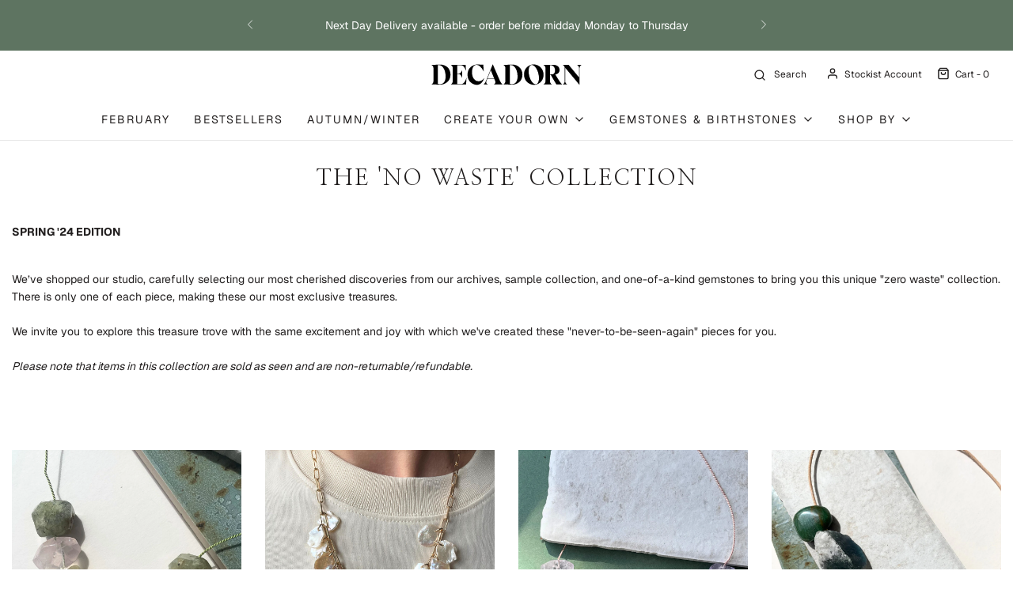

--- FILE ---
content_type: text/html; charset=utf-8
request_url: https://decadorn.com/collections/the-no-waste-collection
body_size: 78084
content:
<!DOCTYPE html>
<!--[if lt IE 7 ]><html class="no-js ie ie6" lang="en"> <![endif]-->
<!--[if IE 7 ]><html class="no-js ie ie7" lang="en"> <![endif]-->
<!--[if IE 8 ]><html class="no-js ie ie8" lang="en"> <![endif]-->
<!--[if (gte IE 9)|!(IE)]><!-->
<html
	class="no-js"
	lang="en"
	data-headings-size="small"
>
<!--<![endif]-->

<head>
	<script src="//decadorn.com/cdn/shop/files/pandectes-rules.js?v=14913130322976203908"></script>
	
	
	
	
	

<!-- Google Tag Manager -->
<script>(function(w,d,s,l,i){w[l]=w[l]||[];w[l].push({'gtm.start':
new Date().getTime(),event:'gtm.js'});var f=d.getElementsByTagName(s)[0],
j=d.createElement(s),dl=l!='dataLayer'?'&l='+l:'';j.async=true;j.src=
'https://www.googletagmanager.com/gtm.js?id='+i+dl;f.parentNode.insertBefore(j,f);
})(window,document,'script','dataLayer','GTM-NT467MHM');</script>
<!-- End Google Tag Manager -->
  
	
	
	
	

	<meta charset="utf-8">

	<!--[if lt IE 9]>
		<script src="//html5shim.googlecode.com/svn/trunk/html5.js"></script>
	<![endif]--><title>
		The &#39;No Waste&#39; Collection &ndash; Decadorn
	</title>

	<link rel="preconnect" href="https://cdn.shopify.com" crossorigin>

	<script type="text/javascript">
		document.documentElement.className = document.documentElement.className.replace('no-js', 'js');
	</script>

	
	<meta name="description" content="SPRING &#39;24 EDITION We’ve shopped our studio, carefully selecting our most cherished discoveries from our archives, sample collection, and one-of-a-kind gemstones to bring you this unique &quot;zero waste&quot; collection. There is only one of each piece, making these our most exclusive treasures. We invite you to explore this tr">
	

	
	<meta name="viewport" content="width=device-width, initial-scale=1, shrink-to-fit=no">
	

	<!-- /snippets/social-meta-tags.liquid -->


<meta property="og:site_name" content="Decadorn">
<meta property="og:url" content="https://decadorn.com/collections/the-no-waste-collection">
<meta property="og:title" content="The 'No Waste' Collection">
<meta property="og:type" content="product.group">
<meta property="og:description" content="SPRING &#39;24 EDITION We’ve shopped our studio, carefully selecting our most cherished discoveries from our archives, sample collection, and one-of-a-kind gemstones to bring you this unique &quot;zero waste&quot; collection. There is only one of each piece, making these our most exclusive treasures. We invite you to explore this tr">

<meta property="og:image" content="http://decadorn.com/cdn/shop/collections/Quartzine_No_Waste_Spring_Edition_03_1200x1200.jpg?v=1714483969">
<meta property="og:image:alt" content="The 'No Waste' Collection">
<meta property="og:image:secure_url" content="https://decadorn.com/cdn/shop/collections/Quartzine_No_Waste_Spring_Edition_03_1200x1200.jpg?v=1714483969">


<meta name="twitter:card" content="summary_large_image">
<meta name="twitter:title" content="The 'No Waste' Collection">
<meta name="twitter:description" content="SPRING &#39;24 EDITION We’ve shopped our studio, carefully selecting our most cherished discoveries from our archives, sample collection, and one-of-a-kind gemstones to bring you this unique &quot;zero waste&quot; collection. There is only one of each piece, making these our most exclusive treasures. We invite you to explore this tr">


	<link rel="canonical" href="https://decadorn.com/collections/the-no-waste-collection" />

	<!-- CSS -->
	<style>
/*============================================================================
  Typography
==============================================================================*/





@font-face {
  font-family: "Nanum Myeongjo";
  font-weight: 400;
  font-style: normal;
  font-display: swap;
  src: url("//decadorn.com/cdn/fonts/nanum_myeongjo/nanummyeongjo_n4.7790c8eb297e20cb33dad66bef51cffbfc00c07e.woff2") format("woff2"),
       url("//decadorn.com/cdn/fonts/nanum_myeongjo/nanummyeongjo_n4.421a2cc802188efc1ed1481d7f784ea4eaa4c518.woff") format("woff");
}

@font-face {
  font-family: Geist;
  font-weight: 400;
  font-style: normal;
  font-display: swap;
  src: url("//decadorn.com/cdn/fonts/geist/geist_n4.6e27f20c83b0a07405328f98ff3b0be957c5d6d5.woff2") format("woff2"),
       url("//decadorn.com/cdn/fonts/geist/geist_n4.492f36219dd328eb9d6fa578986db9fe6d514f67.woff") format("woff");
}

@font-face {
  font-family: Geist;
  font-weight: 400;
  font-style: normal;
  font-display: swap;
  src: url("//decadorn.com/cdn/fonts/geist/geist_n4.6e27f20c83b0a07405328f98ff3b0be957c5d6d5.woff2") format("woff2"),
       url("//decadorn.com/cdn/fonts/geist/geist_n4.492f36219dd328eb9d6fa578986db9fe6d514f67.woff") format("woff");
}


  @font-face {
  font-family: Geist;
  font-weight: 700;
  font-style: normal;
  font-display: swap;
  src: url("//decadorn.com/cdn/fonts/geist/geist_n7.d1a55eaf394973a6f8fe773d87de2e2f51331d2a.woff2") format("woff2"),
       url("//decadorn.com/cdn/fonts/geist/geist_n7.69b158278bc5ac2dd4016704355834ad3509f9f6.woff") format("woff");
}







/*============================================================================
  #General Variables
==============================================================================*/

:root {
  --page-background: #ffffff;

  --color-primary: #211e1e;
  --disabled-color-primary: rgba(33, 30, 30, 0.5);
  --color-primary-opacity-05: rgba(33, 30, 30, 0.05);
  --link-color: #211e1e;
  --active-link-color: #494343;

  --button-background-color: #000000;
  --button-background-hover-color: #494343;
  --button-background-hover-color-lighten: #564f4f;
  --button-text-color: #ffffff;
  --button-border-color: rgba(255, 255, 255, 0.1);

  --sale-color: #5e7461;
  --sale-text-color: #ffffff;
  --sale-color-faint: rgba(94, 116, 97, 0.1);
  --sold-out-color: #f9f6f6;
  --sold-out-text-color: #332e2e;

  --header-background: #ffffff;
  --header-text: #211e1e;
  --header-text-opacity-80: rgba(33, 30, 30, 0.8);
  --header-border-color: rgba(33, 30, 30, 0.1);
  --header-border-color-dark: rgba(33, 30, 30, 0.15);
  --header-hover-background-color: rgba(33, 30, 30, 0.1);
  --header-overlay-text: #414141;

  --sticky-header-background: #ffffff;
  --sticky-header-text: #211e1e;
  --sticky-header-border: rgba(33, 30, 30, 0.1);

  --mobile-menu-text: #211e1e;
  --mobile-menu-background: #f9f6f6;
  --mobile-menu-border-color: rgba(33, 30, 30, 0.5);

  --footer-background: #f9f6f6;
  --footer-text: #211e1e;
  --footer-hover-background-color: rgba(33, 30, 30, 0.1);


  --pop-up-text: #211e1e;
  --pop-up-background: #f9f6f6;

  --secondary-color: rgba(0, 0, 0, 1) !default;
  --select-padding: 5px;
  --select-radius: 2px !default;

  --border-color: rgba(33, 30, 30, 0.5);
  --border-search: rgba(33, 30, 30, 0.1);
  --border-color-subtle: rgba(33, 30, 30, 0.1);
  --border-color-subtle-darken: #141212;

  --color-scheme-light-background: #f9f6f6;
  --color-scheme-light-background-hover: rgba(249, 246, 246, 0.1);
  --color-scheme-light-text: #473636;
  --color-scheme-light-text-hover: rgba(71, 54, 54, 0.7);
  --color-scheme-light-input-hover: rgba(71, 54, 54, 0.1);
  --color-scheme-light-link: #473636;
  --color-scheme-light-link-active: #473636;

  --color-scheme-accent-background: #f9f6f6;
  --color-scheme-accent-background-hover: rgba(249, 246, 246, 0.1);
  --color-scheme-accent-text: #473636;
  --color-scheme-accent-text-hover: rgba(71, 54, 54, 0.7);
  --color-scheme-accent-input-hover: rgba(71, 54, 54, 0.1);
  --color-scheme-accent-link: #473636;
  --color-scheme-accent-link-active: #473636;

  --color-scheme-dark-background: #211e1e;
  --color-scheme-dark-background-hover: rgba(33, 30, 30, 0.1);
  --color-scheme-dark-text: #fff;
  --color-scheme-dark-text-hover: rgba(255, 255, 255, 0.7);
  --color-scheme-dark-input-hover: rgba(255, 255, 255, 0.1);
  --color-scheme-dark-link: #473636;
  --color-scheme-dark-link-active: #473636;

  --header-font-stack: "Nanum Myeongjo", serif;
  --header-font-weight: 400;
  --header-font-style: normal;
  --header-font-transform: uppercase;

  
  --header-letter-spacing: 2px;
  

  --body-font-stack: Geist, sans-serif;
  --body-font-weight: 400;
  --body-font-style: normal;
  --body-font-size-int: 14;
  --body-font-size: 14px;

  
    --body-small-font-size-int: 12;
    --body-small-font-size: 12px;
  

  --subheading-font-stack: Geist, sans-serif;
  --subheading-font-weight: 400;
  --subheading-font-style: normal;
  --subheading-font-transform: uppercase;
  --subheading-case: uppercase;

  
  --heading-base: 28;
  --subheading-base: 14;
  --subheading-2-font-size: 16px;
  --subheading-2-line-height: 20px;
  --product-titles: 20px;
  --subpage-header: 20;
  --subpage-header-px: 20px;
  --subpage-header-line-height: 28px;
  --heading-font-size: 28px;
  --heading-line-height: 36px;
  --subheading-font-size: 14px;
  --subheading-line-height: 18px;
  

  --color-image-overlay: #473636;
  --color-image-overlay-text: #fff;
  --image-overlay-opacity: calc(15 / 100);

  --flexslider-icon-eot: //decadorn.com/cdn/shop/t/54/assets/flexslider-icon.eot?v=70838442330258149421728566886;
  --flexslider-icon-eot-ie: //decadorn.com/cdn/shop/t/54/assets/flexslider-icon.eot%23iefix?v=15885;
  --flexslider-icon-woff: //decadorn.com/cdn/shop/t/54/assets/flexslider-icon.eot?v=70838442330258149421728566886;
  --flexslider-icon-ttf: //decadorn.com/cdn/shop/t/54/assets/flexslider-icon.eot?v=70838442330258149421728566886;
  --flexslider-icon-svg: //decadorn.com/cdn/shop/t/54/assets/flexslider-icon.eot?v=70838442330258149421728566886;

  --delete-button-png: //decadorn.com/cdn/shop/t/54/assets/delete.png?v=15885;
  --loader-svg: //decadorn.com/cdn/shop/t/54/assets/loader.svg?v=119822953187440061741728566886;

  
  --mobile-menu-link-transform: uppercase;
  --mobile-menu-link-letter-spacing: 2px;
  

  
  --buttons-transform: none;
  --buttons-letter-spacing: 0;
  

  
    --button-font-family: var(--body-font-stack);
    --button-font-weight: var(--body-font-weight);
    --button-font-style: var(--body-font-style);
    --button-font-size: var(--body-font-size);
  

  
    --button-font-size-int: var(--body-font-size-int);
  

  
    --subheading-letter-spacing: 1px;
  

  
    --nav-font-family: var(--body-font-stack);
    --nav-font-weight: var(--body-font-weight);
    --nav-font-style: var(--body-font-style);
  

  
    --nav-text-transform: uppercase;
    --nav-letter-spacing: 2px;
  

  
    --nav-font-size-int: calc(var(--body-font-size-int) - 2);
  

  --page-width: 1400px;
  --page-width-with-padding: 1430px;
  --narrow-width-with-padding: 730px;
  --column-gap-width: 30px;
  --column-gap-width-half: 15.0px;

  --password-text-color: #000000;
  --password-error-background: #feebeb;
  --password-error-text: #7e1412;
  --password-login-background: #111111;
  --password-login-text: #b8b8b8;
  --password-btn-text: #ffffff;
  --password-btn-background: #000000;
  --password-btn-background-success: #4caf50;
  --success-color: #28a745;
  --error-color: #DC3545;
  --warning-color: #EB9247;

  /* Shop Pay Installments variables */
  --color-body: #ffffff;
  --color-bg: #ffffff;
}
</style>


	
	<link rel="preload" href="//decadorn.com/cdn/shop/t/54/assets/theme-collection.min.css?v=180891776524321960971728566886" as="style">
	<link href="//decadorn.com/cdn/shop/t/54/assets/theme-collection.min.css?v=180891776524321960971728566886" rel="stylesheet" type="text/css" media="all" />
	

	<link href="//decadorn.com/cdn/shop/t/54/assets/custom.css?v=126259627912974511211756926417" rel="stylesheet" type="text/css" media="all" />

	

	

	
	<link rel="shortcut icon" href="//decadorn.com/cdn/shop/files/favicon_2x_003b2904-9f79-4c29-9fcd-9152a7de32b8_32x32.png?v=1719412007" type="image/png">
	

	<link rel="sitemap" type="application/xml" title="Sitemap" href="/sitemap.xml" />

	<script>window.performance && window.performance.mark && window.performance.mark('shopify.content_for_header.start');</script><meta name="google-site-verification" content="CfwjQ0nvinLu0iCDo_TW_56F7p-jEkgz3l2HerxIXIw">
<meta id="shopify-digital-wallet" name="shopify-digital-wallet" content="/2938245/digital_wallets/dialog">
<meta name="shopify-checkout-api-token" content="a35849db8b011649e1146a084fbffdd5">
<meta id="in-context-paypal-metadata" data-shop-id="2938245" data-venmo-supported="false" data-environment="production" data-locale="en_US" data-paypal-v4="true" data-currency="GBP">
<link rel="alternate" type="application/atom+xml" title="Feed" href="/collections/the-no-waste-collection.atom" />
<link rel="alternate" type="application/json+oembed" href="https://decadorn.com/collections/the-no-waste-collection.oembed">
<script async="async" src="/checkouts/internal/preloads.js?locale=en-GB"></script>
<link rel="preconnect" href="https://shop.app" crossorigin="anonymous">
<script async="async" src="https://shop.app/checkouts/internal/preloads.js?locale=en-GB&shop_id=2938245" crossorigin="anonymous"></script>
<script id="apple-pay-shop-capabilities" type="application/json">{"shopId":2938245,"countryCode":"GB","currencyCode":"GBP","merchantCapabilities":["supports3DS"],"merchantId":"gid:\/\/shopify\/Shop\/2938245","merchantName":"Decadorn","requiredBillingContactFields":["postalAddress","email","phone"],"requiredShippingContactFields":["postalAddress","email","phone"],"shippingType":"shipping","supportedNetworks":["visa","maestro","masterCard","amex"],"total":{"type":"pending","label":"Decadorn","amount":"1.00"},"shopifyPaymentsEnabled":true,"supportsSubscriptions":true}</script>
<script id="shopify-features" type="application/json">{"accessToken":"a35849db8b011649e1146a084fbffdd5","betas":["rich-media-storefront-analytics"],"domain":"decadorn.com","predictiveSearch":true,"shopId":2938245,"locale":"en"}</script>
<script>var Shopify = Shopify || {};
Shopify.shop = "decadorn.myshopify.com";
Shopify.locale = "en";
Shopify.currency = {"active":"GBP","rate":"1.0"};
Shopify.country = "GB";
Shopify.theme = {"name":"Envy 32.1.0 - October 24 | JD updates 101024","id":173429522811,"schema_name":"Envy","schema_version":"32.1.0","theme_store_id":411,"role":"main"};
Shopify.theme.handle = "null";
Shopify.theme.style = {"id":null,"handle":null};
Shopify.cdnHost = "decadorn.com/cdn";
Shopify.routes = Shopify.routes || {};
Shopify.routes.root = "/";</script>
<script type="module">!function(o){(o.Shopify=o.Shopify||{}).modules=!0}(window);</script>
<script>!function(o){function n(){var o=[];function n(){o.push(Array.prototype.slice.apply(arguments))}return n.q=o,n}var t=o.Shopify=o.Shopify||{};t.loadFeatures=n(),t.autoloadFeatures=n()}(window);</script>
<script>
  window.ShopifyPay = window.ShopifyPay || {};
  window.ShopifyPay.apiHost = "shop.app\/pay";
  window.ShopifyPay.redirectState = null;
</script>
<script id="shop-js-analytics" type="application/json">{"pageType":"collection"}</script>
<script defer="defer" async type="module" src="//decadorn.com/cdn/shopifycloud/shop-js/modules/v2/client.init-shop-cart-sync_WVOgQShq.en.esm.js"></script>
<script defer="defer" async type="module" src="//decadorn.com/cdn/shopifycloud/shop-js/modules/v2/chunk.common_C_13GLB1.esm.js"></script>
<script defer="defer" async type="module" src="//decadorn.com/cdn/shopifycloud/shop-js/modules/v2/chunk.modal_CLfMGd0m.esm.js"></script>
<script type="module">
  await import("//decadorn.com/cdn/shopifycloud/shop-js/modules/v2/client.init-shop-cart-sync_WVOgQShq.en.esm.js");
await import("//decadorn.com/cdn/shopifycloud/shop-js/modules/v2/chunk.common_C_13GLB1.esm.js");
await import("//decadorn.com/cdn/shopifycloud/shop-js/modules/v2/chunk.modal_CLfMGd0m.esm.js");

  window.Shopify.SignInWithShop?.initShopCartSync?.({"fedCMEnabled":true,"windoidEnabled":true});

</script>
<script>
  window.Shopify = window.Shopify || {};
  if (!window.Shopify.featureAssets) window.Shopify.featureAssets = {};
  window.Shopify.featureAssets['shop-js'] = {"shop-cart-sync":["modules/v2/client.shop-cart-sync_DuR37GeY.en.esm.js","modules/v2/chunk.common_C_13GLB1.esm.js","modules/v2/chunk.modal_CLfMGd0m.esm.js"],"init-fed-cm":["modules/v2/client.init-fed-cm_BucUoe6W.en.esm.js","modules/v2/chunk.common_C_13GLB1.esm.js","modules/v2/chunk.modal_CLfMGd0m.esm.js"],"shop-toast-manager":["modules/v2/client.shop-toast-manager_B0JfrpKj.en.esm.js","modules/v2/chunk.common_C_13GLB1.esm.js","modules/v2/chunk.modal_CLfMGd0m.esm.js"],"init-shop-cart-sync":["modules/v2/client.init-shop-cart-sync_WVOgQShq.en.esm.js","modules/v2/chunk.common_C_13GLB1.esm.js","modules/v2/chunk.modal_CLfMGd0m.esm.js"],"shop-button":["modules/v2/client.shop-button_B_U3bv27.en.esm.js","modules/v2/chunk.common_C_13GLB1.esm.js","modules/v2/chunk.modal_CLfMGd0m.esm.js"],"init-windoid":["modules/v2/client.init-windoid_DuP9q_di.en.esm.js","modules/v2/chunk.common_C_13GLB1.esm.js","modules/v2/chunk.modal_CLfMGd0m.esm.js"],"shop-cash-offers":["modules/v2/client.shop-cash-offers_BmULhtno.en.esm.js","modules/v2/chunk.common_C_13GLB1.esm.js","modules/v2/chunk.modal_CLfMGd0m.esm.js"],"pay-button":["modules/v2/client.pay-button_CrPSEbOK.en.esm.js","modules/v2/chunk.common_C_13GLB1.esm.js","modules/v2/chunk.modal_CLfMGd0m.esm.js"],"init-customer-accounts":["modules/v2/client.init-customer-accounts_jNk9cPYQ.en.esm.js","modules/v2/client.shop-login-button_DJ5ldayH.en.esm.js","modules/v2/chunk.common_C_13GLB1.esm.js","modules/v2/chunk.modal_CLfMGd0m.esm.js"],"avatar":["modules/v2/client.avatar_BTnouDA3.en.esm.js"],"checkout-modal":["modules/v2/client.checkout-modal_pBPyh9w8.en.esm.js","modules/v2/chunk.common_C_13GLB1.esm.js","modules/v2/chunk.modal_CLfMGd0m.esm.js"],"init-shop-for-new-customer-accounts":["modules/v2/client.init-shop-for-new-customer-accounts_BUoCy7a5.en.esm.js","modules/v2/client.shop-login-button_DJ5ldayH.en.esm.js","modules/v2/chunk.common_C_13GLB1.esm.js","modules/v2/chunk.modal_CLfMGd0m.esm.js"],"init-customer-accounts-sign-up":["modules/v2/client.init-customer-accounts-sign-up_CnczCz9H.en.esm.js","modules/v2/client.shop-login-button_DJ5ldayH.en.esm.js","modules/v2/chunk.common_C_13GLB1.esm.js","modules/v2/chunk.modal_CLfMGd0m.esm.js"],"init-shop-email-lookup-coordinator":["modules/v2/client.init-shop-email-lookup-coordinator_CzjY5t9o.en.esm.js","modules/v2/chunk.common_C_13GLB1.esm.js","modules/v2/chunk.modal_CLfMGd0m.esm.js"],"shop-follow-button":["modules/v2/client.shop-follow-button_CsYC63q7.en.esm.js","modules/v2/chunk.common_C_13GLB1.esm.js","modules/v2/chunk.modal_CLfMGd0m.esm.js"],"shop-login-button":["modules/v2/client.shop-login-button_DJ5ldayH.en.esm.js","modules/v2/chunk.common_C_13GLB1.esm.js","modules/v2/chunk.modal_CLfMGd0m.esm.js"],"shop-login":["modules/v2/client.shop-login_B9ccPdmx.en.esm.js","modules/v2/chunk.common_C_13GLB1.esm.js","modules/v2/chunk.modal_CLfMGd0m.esm.js"],"lead-capture":["modules/v2/client.lead-capture_D0K_KgYb.en.esm.js","modules/v2/chunk.common_C_13GLB1.esm.js","modules/v2/chunk.modal_CLfMGd0m.esm.js"],"payment-terms":["modules/v2/client.payment-terms_BWmiNN46.en.esm.js","modules/v2/chunk.common_C_13GLB1.esm.js","modules/v2/chunk.modal_CLfMGd0m.esm.js"]};
</script>
<script>(function() {
  var isLoaded = false;
  function asyncLoad() {
    if (isLoaded) return;
    isLoaded = true;
    var urls = ["\/\/d1liekpayvooaz.cloudfront.net\/apps\/customizery\/customizery.js?shop=decadorn.myshopify.com","https:\/\/cdnv2.mycustomizer.com\/s-scripts\/front.js.gz?shop=decadorn.myshopify.com","https:\/\/live.bb.eight-cdn.com\/script.js?shop=decadorn.myshopify.com","https:\/\/cdn.nfcube.com\/instafeed-e96ac7a6b9c1fff2c4b3732de9de87fd.js?shop=decadorn.myshopify.com","https:\/\/dr4qe3ddw9y32.cloudfront.net\/awin-shopify-integration-code.js?aid=117713\u0026v=shopifyApp_5.2.5\u0026ts=1768496834786\u0026shop=decadorn.myshopify.com"];
    for (var i = 0; i < urls.length; i++) {
      var s = document.createElement('script');
      s.type = 'text/javascript';
      s.async = true;
      s.src = urls[i];
      var x = document.getElementsByTagName('script')[0];
      x.parentNode.insertBefore(s, x);
    }
  };
  if(window.attachEvent) {
    window.attachEvent('onload', asyncLoad);
  } else {
    window.addEventListener('load', asyncLoad, false);
  }
})();</script>
<script id="__st">var __st={"a":2938245,"offset":0,"reqid":"c2df8b13-f02d-4d91-8bab-b17e6c71f739-1769689800","pageurl":"decadorn.com\/collections\/the-no-waste-collection","u":"9f14be15bc7d","p":"collection","rtyp":"collection","rid":466341167420};</script>
<script>window.ShopifyPaypalV4VisibilityTracking = true;</script>
<script id="captcha-bootstrap">!function(){'use strict';const t='contact',e='account',n='new_comment',o=[[t,t],['blogs',n],['comments',n],[t,'customer']],c=[[e,'customer_login'],[e,'guest_login'],[e,'recover_customer_password'],[e,'create_customer']],r=t=>t.map((([t,e])=>`form[action*='/${t}']:not([data-nocaptcha='true']) input[name='form_type'][value='${e}']`)).join(','),a=t=>()=>t?[...document.querySelectorAll(t)].map((t=>t.form)):[];function s(){const t=[...o],e=r(t);return a(e)}const i='password',u='form_key',d=['recaptcha-v3-token','g-recaptcha-response','h-captcha-response',i],f=()=>{try{return window.sessionStorage}catch{return}},m='__shopify_v',_=t=>t.elements[u];function p(t,e,n=!1){try{const o=window.sessionStorage,c=JSON.parse(o.getItem(e)),{data:r}=function(t){const{data:e,action:n}=t;return t[m]||n?{data:e,action:n}:{data:t,action:n}}(c);for(const[e,n]of Object.entries(r))t.elements[e]&&(t.elements[e].value=n);n&&o.removeItem(e)}catch(o){console.error('form repopulation failed',{error:o})}}const l='form_type',E='cptcha';function T(t){t.dataset[E]=!0}const w=window,h=w.document,L='Shopify',v='ce_forms',y='captcha';let A=!1;((t,e)=>{const n=(g='f06e6c50-85a8-45c8-87d0-21a2b65856fe',I='https://cdn.shopify.com/shopifycloud/storefront-forms-hcaptcha/ce_storefront_forms_captcha_hcaptcha.v1.5.2.iife.js',D={infoText:'Protected by hCaptcha',privacyText:'Privacy',termsText:'Terms'},(t,e,n)=>{const o=w[L][v],c=o.bindForm;if(c)return c(t,g,e,D).then(n);var r;o.q.push([[t,g,e,D],n]),r=I,A||(h.body.append(Object.assign(h.createElement('script'),{id:'captcha-provider',async:!0,src:r})),A=!0)});var g,I,D;w[L]=w[L]||{},w[L][v]=w[L][v]||{},w[L][v].q=[],w[L][y]=w[L][y]||{},w[L][y].protect=function(t,e){n(t,void 0,e),T(t)},Object.freeze(w[L][y]),function(t,e,n,w,h,L){const[v,y,A,g]=function(t,e,n){const i=e?o:[],u=t?c:[],d=[...i,...u],f=r(d),m=r(i),_=r(d.filter((([t,e])=>n.includes(e))));return[a(f),a(m),a(_),s()]}(w,h,L),I=t=>{const e=t.target;return e instanceof HTMLFormElement?e:e&&e.form},D=t=>v().includes(t);t.addEventListener('submit',(t=>{const e=I(t);if(!e)return;const n=D(e)&&!e.dataset.hcaptchaBound&&!e.dataset.recaptchaBound,o=_(e),c=g().includes(e)&&(!o||!o.value);(n||c)&&t.preventDefault(),c&&!n&&(function(t){try{if(!f())return;!function(t){const e=f();if(!e)return;const n=_(t);if(!n)return;const o=n.value;o&&e.removeItem(o)}(t);const e=Array.from(Array(32),(()=>Math.random().toString(36)[2])).join('');!function(t,e){_(t)||t.append(Object.assign(document.createElement('input'),{type:'hidden',name:u})),t.elements[u].value=e}(t,e),function(t,e){const n=f();if(!n)return;const o=[...t.querySelectorAll(`input[type='${i}']`)].map((({name:t})=>t)),c=[...d,...o],r={};for(const[a,s]of new FormData(t).entries())c.includes(a)||(r[a]=s);n.setItem(e,JSON.stringify({[m]:1,action:t.action,data:r}))}(t,e)}catch(e){console.error('failed to persist form',e)}}(e),e.submit())}));const S=(t,e)=>{t&&!t.dataset[E]&&(n(t,e.some((e=>e===t))),T(t))};for(const o of['focusin','change'])t.addEventListener(o,(t=>{const e=I(t);D(e)&&S(e,y())}));const B=e.get('form_key'),M=e.get(l),P=B&&M;t.addEventListener('DOMContentLoaded',(()=>{const t=y();if(P)for(const e of t)e.elements[l].value===M&&p(e,B);[...new Set([...A(),...v().filter((t=>'true'===t.dataset.shopifyCaptcha))])].forEach((e=>S(e,t)))}))}(h,new URLSearchParams(w.location.search),n,t,e,['guest_login'])})(!0,!0)}();</script>
<script integrity="sha256-4kQ18oKyAcykRKYeNunJcIwy7WH5gtpwJnB7kiuLZ1E=" data-source-attribution="shopify.loadfeatures" defer="defer" src="//decadorn.com/cdn/shopifycloud/storefront/assets/storefront/load_feature-a0a9edcb.js" crossorigin="anonymous"></script>
<script crossorigin="anonymous" defer="defer" src="//decadorn.com/cdn/shopifycloud/storefront/assets/shopify_pay/storefront-65b4c6d7.js?v=20250812"></script>
<script data-source-attribution="shopify.dynamic_checkout.dynamic.init">var Shopify=Shopify||{};Shopify.PaymentButton=Shopify.PaymentButton||{isStorefrontPortableWallets:!0,init:function(){window.Shopify.PaymentButton.init=function(){};var t=document.createElement("script");t.src="https://decadorn.com/cdn/shopifycloud/portable-wallets/latest/portable-wallets.en.js",t.type="module",document.head.appendChild(t)}};
</script>
<script data-source-attribution="shopify.dynamic_checkout.buyer_consent">
  function portableWalletsHideBuyerConsent(e){var t=document.getElementById("shopify-buyer-consent"),n=document.getElementById("shopify-subscription-policy-button");t&&n&&(t.classList.add("hidden"),t.setAttribute("aria-hidden","true"),n.removeEventListener("click",e))}function portableWalletsShowBuyerConsent(e){var t=document.getElementById("shopify-buyer-consent"),n=document.getElementById("shopify-subscription-policy-button");t&&n&&(t.classList.remove("hidden"),t.removeAttribute("aria-hidden"),n.addEventListener("click",e))}window.Shopify?.PaymentButton&&(window.Shopify.PaymentButton.hideBuyerConsent=portableWalletsHideBuyerConsent,window.Shopify.PaymentButton.showBuyerConsent=portableWalletsShowBuyerConsent);
</script>
<script data-source-attribution="shopify.dynamic_checkout.cart.bootstrap">document.addEventListener("DOMContentLoaded",(function(){function t(){return document.querySelector("shopify-accelerated-checkout-cart, shopify-accelerated-checkout")}if(t())Shopify.PaymentButton.init();else{new MutationObserver((function(e,n){t()&&(Shopify.PaymentButton.init(),n.disconnect())})).observe(document.body,{childList:!0,subtree:!0})}}));
</script>
<link id="shopify-accelerated-checkout-styles" rel="stylesheet" media="screen" href="https://decadorn.com/cdn/shopifycloud/portable-wallets/latest/accelerated-checkout-backwards-compat.css" crossorigin="anonymous">
<style id="shopify-accelerated-checkout-cart">
        #shopify-buyer-consent {
  margin-top: 1em;
  display: inline-block;
  width: 100%;
}

#shopify-buyer-consent.hidden {
  display: none;
}

#shopify-subscription-policy-button {
  background: none;
  border: none;
  padding: 0;
  text-decoration: underline;
  font-size: inherit;
  cursor: pointer;
}

#shopify-subscription-policy-button::before {
  box-shadow: none;
}

      </style>

<script>window.performance && window.performance.mark && window.performance.mark('shopify.content_for_header.end');</script>

	<script type="text/javascript">
		window.wetheme = {
			name: 'Envy',
			webcomponentRegistry: {
                registry: {},
				checkScriptLoaded: function(key) {
					return window.wetheme.webcomponentRegistry.registry[key] ? true : false
				},
                register: function(registration) {
                    if(!window.wetheme.webcomponentRegistry.checkScriptLoaded(registration.key)) {
                      window.wetheme.webcomponentRegistry.registry[registration.key] = registration
                    }
                }
            }
        };
	</script>

	

	

  <!-- Hotjar Tracking Code for www.decadorn.com -->
<script>
    (function(h,o,t,j,a,r){
        h.hj=h.hj||function(){(h.hj.q=h.hj.q||[]).push(arguments)};
        h._hjSettings={hjid:57666,hjsv:6};
        a=o.getElementsByTagName('head')[0];
        r=o.createElement('script');r.async=1;
        r.src=t+h._hjSettings.hjid+j+h._hjSettings.hjsv;
        a.appendChild(r);
    })(window,document,'https://static.hotjar.com/c/hotjar-','.js?sv=');
</script>

  <!-- Judge.me Stars Padding Product Page -->

<style>
.product-info-wrapper .jdgm-preview-badge {
  padding: 20px 0;
}
</style>

  
<!-- BEGIN app block: shopify://apps/pandectes-gdpr/blocks/banner/58c0baa2-6cc1-480c-9ea6-38d6d559556a -->
  
    
      <!-- TCF is active, scripts are loaded above -->
      
        <script>
          if (!window.PandectesRulesSettings) {
            window.PandectesRulesSettings = {"store":{"id":2938245,"adminMode":false,"headless":false,"storefrontRootDomain":"","checkoutRootDomain":"","storefrontAccessToken":""},"banner":{"cookiesBlockedByDefault":"7","hybridStrict":false,"isActive":true},"geolocation":{"brOnly":false,"caOnly":false,"euOnly":false,"canadaOnly":false},"blocker":{"isActive":false,"googleConsentMode":{"isActive":true,"id":"GTM-NT467MHM","analyticsId":"","adStorageCategory":4,"analyticsStorageCategory":2,"functionalityStorageCategory":1,"personalizationStorageCategory":1,"securityStorageCategory":0,"customEvent":true,"redactData":true,"urlPassthrough":false,"dataLayerProperty":"dataLayer"},"facebookPixel":{"isActive":false,"id":"","ldu":false},"microsoft":{},"rakuten":{"isActive":false,"cmp":false,"ccpa":false},"gpcIsActive":false,"defaultBlocked":7,"patterns":{"whiteList":[],"blackList":{"1":[],"2":[],"4":[],"8":[]},"iframesWhiteList":[],"iframesBlackList":{"1":[],"2":[],"4":[],"8":[]},"beaconsWhiteList":[],"beaconsBlackList":{"1":[],"2":[],"4":[],"8":[]}}}};
            const rulesScript = document.createElement('script');
            window.PandectesRulesSettings.auto = true;
            rulesScript.src = "https://cdn.shopify.com/extensions/019bff45-8283-7132-982f-a6896ff95f38/gdpr-247/assets/pandectes-rules.js";
            const firstChild = document.head.firstChild;
            document.head.insertBefore(rulesScript, firstChild);
          }
        </script>
      
      <script>
        
          window.PandectesSettings = {"store":{"id":2938245,"plan":"plus","theme":"Envy 32.1.0 - October 24 | JD updates 101024","primaryLocale":"en","adminMode":false,"headless":false,"storefrontRootDomain":"","checkoutRootDomain":"","storefrontAccessToken":""},"tsPublished":1750689669,"declaration":{"showPurpose":false,"showProvider":false,"showDateGenerated":false},"language":{"unpublished":[],"languageMode":"Single","fallbackLanguage":"en","languageDetection":"browser","languagesSupported":[]},"texts":{"managed":{"headerText":{"en":"We respect your privacy"},"consentText":{"en":"We use Cookies to measure the performance of our site, personalise your shopping experience and for advertising purposes. Click ‘Accept’ to get the best shopping experience. Find out more in our"},"linkText":{"en":"Privacy Policy"},"imprintText":{"en":"Imprint"},"googleLinkText":{"en":"Google's Privacy Terms"},"allowButtonText":{"en":"Accept"},"denyButtonText":{"en":"Decline"},"dismissButtonText":{"en":"Ok"},"leaveSiteButtonText":{"en":"Leave this site"},"preferencesButtonText":{"en":"Preferences"},"cookiePolicyText":{"en":"Cookie policy"},"preferencesPopupTitleText":{"en":"Manage consent preferences"},"preferencesPopupIntroText":{"en":"When you visit the Decadorn website, we may request cookies to be set on your device. We use cookies to let us know when you visit our website, how you interact with us, to enhance your experience and to provide you with more relevant advertising.\n\nClick on the different headings to find out more about how we use cookies. You can also change your cookie preferences under these headings, but please note that blocking some types of cookies may impact your experience on our website and the services we are able to offer."},"preferencesPopupSaveButtonText":{"en":"Save preferences"},"preferencesPopupCloseButtonText":{"en":"Close"},"preferencesPopupAcceptAllButtonText":{"en":"Accept all"},"preferencesPopupRejectAllButtonText":{"en":"Reject all"},"cookiesDetailsText":{"en":"Cookies details"},"preferencesPopupAlwaysAllowedText":{"en":"Always allowed"},"accessSectionParagraphText":{"en":"You have the right to request access to your data at any time."},"accessSectionTitleText":{"en":"Data portability"},"accessSectionAccountInfoActionText":{"en":"Personal data"},"accessSectionDownloadReportActionText":{"en":"Request export"},"accessSectionGDPRRequestsActionText":{"en":"Data subject requests"},"accessSectionOrdersRecordsActionText":{"en":"Orders"},"rectificationSectionParagraphText":{"en":"You have the right to request your data to be updated whenever you think it is appropriate."},"rectificationSectionTitleText":{"en":"Data Rectification"},"rectificationCommentPlaceholder":{"en":"Describe what you want to be updated"},"rectificationCommentValidationError":{"en":"Comment is required"},"rectificationSectionEditAccountActionText":{"en":"Request an update"},"erasureSectionTitleText":{"en":"Right to be forgotten"},"erasureSectionParagraphText":{"en":"You have the right to ask all your data to be erased. After that, you will no longer be able to access your account."},"erasureSectionRequestDeletionActionText":{"en":"Request personal data deletion"},"consentDate":{"en":"Consent date"},"consentId":{"en":"Consent ID"},"consentSectionChangeConsentActionText":{"en":"Change consent preference"},"consentSectionConsentedText":{"en":"You consented to the cookies policy of this website on"},"consentSectionNoConsentText":{"en":"You have not consented to the cookies policy of this website."},"consentSectionTitleText":{"en":"Your cookie consent"},"consentStatus":{"en":"Consent preference"},"confirmationFailureMessage":{"en":"Your request was not verified. Please try again and if problem persists, contact store owner for assistance"},"confirmationFailureTitle":{"en":"A problem occurred"},"confirmationSuccessMessage":{"en":"We will soon get back to you as to your request."},"confirmationSuccessTitle":{"en":"Your request is verified"},"guestsSupportEmailFailureMessage":{"en":"Your request was not submitted. Please try again and if problem persists, contact store owner for assistance."},"guestsSupportEmailFailureTitle":{"en":"A problem occurred"},"guestsSupportEmailPlaceholder":{"en":"E-mail address"},"guestsSupportEmailSuccessMessage":{"en":"If you are registered as a customer of this store, you will soon receive an email with instructions on how to proceed."},"guestsSupportEmailSuccessTitle":{"en":"Thank you for your request"},"guestsSupportEmailValidationError":{"en":"Email is not valid"},"guestsSupportInfoText":{"en":"Please login with your customer account to further proceed."},"submitButton":{"en":"Submit"},"submittingButton":{"en":"Submitting..."},"cancelButton":{"en":"Cancel"},"declIntroText":{"en":"We use cookies to optimize website functionality, analyze the performance, and provide personalized experience to you. Some cookies are essential to make the website operate and function correctly. Those cookies cannot be disabled. In this window you can manage your preference of cookies."},"declName":{"en":"Name"},"declPurpose":{"en":"Purpose"},"declType":{"en":"Type"},"declRetention":{"en":"Retention"},"declProvider":{"en":"Provider"},"declFirstParty":{"en":"First-party"},"declThirdParty":{"en":"Third-party"},"declSeconds":{"en":"seconds"},"declMinutes":{"en":"minutes"},"declHours":{"en":"hours"},"declDays":{"en":"days"},"declMonths":{"en":"months"},"declYears":{"en":"years"},"declSession":{"en":"Session"},"declDomain":{"en":"Domain"},"declPath":{"en":"Path"}},"categories":{"strictlyNecessaryCookiesTitleText":{"en":"Strictly necessary cookies"},"strictlyNecessaryCookiesDescriptionText":{"en":"These cookies are essential in order to enable you to move around the website and use its features, such as accessing secure areas of the website. The website cannot function properly without these cookies."},"functionalityCookiesTitleText":{"en":"Functional cookies"},"functionalityCookiesDescriptionText":{"en":"These cookies enable the site to provide enhanced functionality and personalisation. They may be set by us or by third party providers whose services we have added to our pages. If you do not allow these cookies then some or all of these services may not function properly."},"performanceCookiesTitleText":{"en":"Performance cookies"},"performanceCookiesDescriptionText":{"en":"These cookies enable us to monitor and improve the performance of our website. For example, they allow us to count visits, identify traffic sources and see which parts of the site are most popular. We use Google Analytics which are aggregated and anonymised, so do not allow us to identify you directly."},"targetingCookiesTitleText":{"en":"Targeting cookies"},"targetingCookiesDescriptionText":{"en":"These cookies may be set through our site by our advertising partners. They may be used by those companies to build a profile of your interests and show you relevant adverts on other sites. They do not directly store personal information, but are based on uniquely identifying your browser and internet device. If you do not allow these cookies you will experience less targeted advertising."},"unclassifiedCookiesTitleText":{"en":"Unclassified cookies"},"unclassifiedCookiesDescriptionText":{"en":"Unclassified cookies are cookies that we are in the process of classifying, together with the providers of individual cookies."}},"auto":{}},"library":{"previewMode":false,"fadeInTimeout":0,"defaultBlocked":7,"showLink":true,"showImprintLink":false,"showGoogleLink":false,"enabled":true,"cookie":{"expiryDays":30,"secure":true,"domain":""},"dismissOnScroll":false,"dismissOnWindowClick":false,"dismissOnTimeout":false,"palette":{"popup":{"background":"#FFFFFF","backgroundForCalculations":{"a":1,"b":255,"g":255,"r":255},"text":"#000000"},"button":{"background":"#000000","backgroundForCalculations":{"a":1,"b":0,"g":0,"r":0},"text":"#FFFFFF","textForCalculation":{"a":1,"b":255,"g":255,"r":255},"border":"transparent"}},"content":{"href":"https://decadorn.com/policies/privacy-policy","imprintHref":"/","close":"&#10005;","target":"","logo":""},"window":"<div role=\"dialog\" aria-label=\"We respect your privacy\" aria-describedby=\"cookieconsent:desc\" id=\"pandectes-banner\" class=\"cc-window-wrapper cc-overlay-wrapper\"><div class=\"pd-cookie-banner-window cc-window {{classes}}\"><!--googleoff: all-->{{children}}<!--googleon: all--></div></div>","compliance":{"custom":"<div class=\"cc-compliance cc-highlight\">{{preferences}}{{allow}}</div>"},"type":"custom","layouts":{"basic":"{{messagelink}}{{compliance}}"},"position":"overlay","theme":"block","revokable":false,"animateRevokable":false,"revokableReset":false,"revokableLogoUrl":"","revokablePlacement":"bottom-left","revokableMarginHorizontal":15,"revokableMarginVertical":15,"static":false,"autoAttach":true,"hasTransition":true,"blacklistPage":[""],"elements":{"close":"<button aria-label=\"Close\" type=\"button\" class=\"cc-close\">{{close}}</button>","dismiss":"<button type=\"button\" class=\"cc-btn cc-btn-decision cc-dismiss\">{{dismiss}}</button>","allow":"<button type=\"button\" class=\"cc-btn cc-btn-decision cc-allow\">{{allow}}</button>","deny":"<button type=\"button\" class=\"cc-btn cc-btn-decision cc-deny\">{{deny}}</button>","preferences":"<button type=\"button\" class=\"cc-btn cc-settings\" onclick=\"Pandectes.fn.openPreferences()\">{{preferences}}</button>"}},"geolocation":{"brOnly":false,"caOnly":false,"euOnly":false,"canadaOnly":false},"dsr":{"guestsSupport":false,"accessSectionDownloadReportAuto":false},"banner":{"resetTs":1662543711,"extraCss":"        .cc-banner-logo {max-width: 24em!important;}    @media(min-width: 768px) {.cc-window.cc-floating{max-width: 24em!important;width: 24em!important;}}    .cc-message, .pd-cookie-banner-window .cc-header, .cc-logo {text-align: left}    .cc-window-wrapper{z-index: 2147483647;-webkit-transition: opacity 1s ease;  transition: opacity 1s ease;}    .cc-window{z-index: 2147483647;font-family: inherit;}    .pd-cookie-banner-window .cc-header{font-family: inherit;}    .pd-cp-ui{font-family: inherit; background-color: #FFFFFF;color:#000000;}    button.pd-cp-btn, a.pd-cp-btn{background-color:#000000;color:#FFFFFF!important;}    input + .pd-cp-preferences-slider{background-color: rgba(0, 0, 0, 0.3)}    .pd-cp-scrolling-section::-webkit-scrollbar{background-color: rgba(0, 0, 0, 0.3)}    input:checked + .pd-cp-preferences-slider{background-color: rgba(0, 0, 0, 1)}    .pd-cp-scrolling-section::-webkit-scrollbar-thumb {background-color: rgba(0, 0, 0, 1)}    .pd-cp-ui-close{color:#000000;}    .pd-cp-preferences-slider:before{background-color: #FFFFFF}    .pd-cp-title:before {border-color: #000000!important}    .pd-cp-preferences-slider{background-color:#000000}    .pd-cp-toggle{color:#000000!important}    @media(max-width:699px) {.pd-cp-ui-close-top svg {fill: #000000}}    .pd-cp-toggle:hover,.pd-cp-toggle:visited,.pd-cp-toggle:active{color:#000000!important}    .pd-cookie-banner-window {}  ","customJavascript":{},"showPoweredBy":false,"logoHeight":40,"hybridStrict":false,"cookiesBlockedByDefault":"7","isActive":true,"implicitSavePreferences":false,"cookieIcon":false,"blockBots":false,"showCookiesDetails":true,"hasTransition":true,"blockingPage":false,"showOnlyLandingPage":false,"leaveSiteUrl":"https://www.google.com","linkRespectStoreLang":false},"cookies":{"0":[{"name":"localization","type":"http","domain":"decadorn.com","path":"/","provider":"Shopify","firstParty":true,"retention":"1 year(s)","expires":1,"unit":"declYears","purpose":{"en":"Shopify store localization"}},{"name":"cart_currency","type":"http","domain":"decadorn.com","path":"/","provider":"Shopify","firstParty":true,"retention":"14 day(s)","expires":14,"unit":"declDays","purpose":{"en":"The cookie is necessary for the secure checkout and payment function on the website. This function is provided by shopify.com."}},{"name":"shopify_pay_redirect","type":"http","domain":"decadorn.com","path":"/","provider":"Shopify","firstParty":true,"retention":"60 minute(s)","expires":60,"unit":"declMinutes","purpose":{"en":"The cookie is necessary for the secure checkout and payment function on the website. This function is provided by shopify.com."}},{"name":"secure_customer_sig","type":"http","domain":"decadorn.com","path":"/","provider":"Shopify","firstParty":true,"retention":"1 year(s)","expires":1,"unit":"declYears","purpose":{"en":"Used in connection with customer login."}},{"name":"_secure_session_id","type":"http","domain":"decadorn.com","path":"/","provider":"Shopify","firstParty":true,"retention":"24 hour(s)","expires":24,"unit":"declHours","purpose":{"en":"Used in connection with navigation through a storefront."}}],"1":[{"name":"_orig_referrer","type":"http","domain":".decadorn.com","path":"/","provider":"Shopify","firstParty":true,"retention":"14 day(s)","expires":14,"unit":"declDays","purpose":{"en":"Tracks landing pages."}},{"name":"_shopify_y","type":"http","domain":".decadorn.com","path":"/","provider":"Shopify","firstParty":true,"retention":"1 year(s)","expires":1,"unit":"declYears","purpose":{"en":"Shopify analytics."}},{"name":"_landing_page","type":"http","domain":".decadorn.com","path":"/","provider":"Shopify","firstParty":true,"retention":"14 day(s)","expires":14,"unit":"declDays","purpose":{"en":"Tracks landing pages."}},{"name":"_y","type":"http","domain":".decadorn.com","path":"/","provider":"Shopify","firstParty":true,"retention":"1 year(s)","expires":1,"unit":"declYears","purpose":{"en":"Shopify analytics."}},{"name":"_s","type":"http","domain":".decadorn.com","path":"/","provider":"Shopify","firstParty":true,"retention":"30 minute(s)","expires":30,"unit":"declMinutes","purpose":{"en":"Shopify analytics."}},{"name":"_shopify_s","type":"http","domain":".decadorn.com","path":"/","provider":"Shopify","firstParty":true,"retention":"30 minute(s)","expires":30,"unit":"declMinutes","purpose":{"en":"Shopify analytics."}},{"name":"_shopify_sa_t","type":"http","domain":".decadorn.com","path":"/","provider":"Shopify","firstParty":true,"retention":"30 minute(s)","expires":30,"unit":"declMinutes","purpose":{"en":"Shopify analytics relating to marketing & referrals."}},{"name":"_shopify_sa_p","type":"http","domain":".decadorn.com","path":"/","provider":"Shopify","firstParty":true,"retention":"30 minute(s)","expires":30,"unit":"declMinutes","purpose":{"en":"Shopify analytics relating to marketing & referrals."}}],"2":[{"name":"_gid","type":"http","domain":".decadorn.com","path":"/","provider":"Google","firstParty":true,"retention":"24 hour(s)","expires":24,"unit":"declHours","purpose":{"en":"Cookie is placed by Google Analytics to count and track pageviews."}},{"name":"_ga","type":"http","domain":".decadorn.com","path":"/","provider":"Google","firstParty":true,"retention":"1 year(s)","expires":1,"unit":"declYears","purpose":{"en":"Cookie is set by Google Analytics with unknown functionality"}},{"name":"_gat","type":"http","domain":".decadorn.com","path":"/","provider":"Google","firstParty":true,"retention":"46 second(s)","expires":46,"unit":"declSeconds","purpose":{"en":"Cookie is placed by Google Analytics to filter requests from bots."}}],"4":[{"name":"test_cookie","type":"http","domain":".doubleclick.net","path":"/","provider":"Google","firstParty":false,"retention":"15 minute(s)","expires":15,"unit":"declMinutes","purpose":{"en":"To measure the visitors’ actions after they click through from an advert. Expires after each visit."}},{"name":"IDE","type":"http","domain":".doubleclick.net","path":"/","provider":"Google","firstParty":false,"retention":"1 year(s)","expires":1,"unit":"declYears","purpose":{"en":"To measure the visitors’ actions after they click through from an advert. Expires after 1 year."}},{"name":"__kla_id","type":"http","domain":"decadorn.com","path":"/","provider":"Klaviyo","firstParty":true,"retention":"1 year(s)","expires":1,"unit":"declYears","purpose":{"en":"Tracks when someone clicks through a Klaviyo email to your website."}},{"name":"_gcl_au","type":"http","domain":".decadorn.com","path":"/","provider":"Google","firstParty":true,"retention":"90 day(s)","expires":90,"unit":"declDays","purpose":{"en":"Cookie is placed by Google Tag Manager to track conversions."}},{"name":"_fbp","type":"http","domain":".decadorn.com","path":"/","provider":"Facebook","firstParty":true,"retention":"90 day(s)","expires":90,"unit":"declDays","purpose":{"en":"Cookie is placed by Facebook to track visits across websites."}}],"8":[]},"blocker":{"isActive":false,"googleConsentMode":{"id":"GTM-NT467MHM","analyticsId":"","isActive":true,"adStorageCategory":4,"analyticsStorageCategory":2,"personalizationStorageCategory":1,"functionalityStorageCategory":1,"customEvent":true,"securityStorageCategory":0,"redactData":true,"urlPassthrough":false,"dataLayerProperty":"dataLayer"},"facebookPixel":{"id":"","isActive":false,"ldu":false},"microsoft":{},"rakuten":{"isActive":false,"cmp":false,"ccpa":false},"gpcIsActive":false,"defaultBlocked":7,"patterns":{"whiteList":[],"blackList":{"1":[],"2":[],"4":[],"8":[]},"iframesWhiteList":[],"iframesBlackList":{"1":[],"2":[],"4":[],"8":[]},"beaconsWhiteList":[],"beaconsBlackList":{"1":[],"2":[],"4":[],"8":[]}}}};
        
        window.addEventListener('DOMContentLoaded', function(){
          const script = document.createElement('script');
          
            script.src = "https://cdn.shopify.com/extensions/019bff45-8283-7132-982f-a6896ff95f38/gdpr-247/assets/pandectes-core.js";
          
          script.defer = true;
          document.body.appendChild(script);
        })
      </script>
    
  


<!-- END app block --><!-- BEGIN app block: shopify://apps/klaviyo-email-marketing-sms/blocks/klaviyo-onsite-embed/2632fe16-c075-4321-a88b-50b567f42507 -->












  <script async src="https://static.klaviyo.com/onsite/js/V5gUkN/klaviyo.js?company_id=V5gUkN"></script>
  <script>!function(){if(!window.klaviyo){window._klOnsite=window._klOnsite||[];try{window.klaviyo=new Proxy({},{get:function(n,i){return"push"===i?function(){var n;(n=window._klOnsite).push.apply(n,arguments)}:function(){for(var n=arguments.length,o=new Array(n),w=0;w<n;w++)o[w]=arguments[w];var t="function"==typeof o[o.length-1]?o.pop():void 0,e=new Promise((function(n){window._klOnsite.push([i].concat(o,[function(i){t&&t(i),n(i)}]))}));return e}}})}catch(n){window.klaviyo=window.klaviyo||[],window.klaviyo.push=function(){var n;(n=window._klOnsite).push.apply(n,arguments)}}}}();</script>

  




  <script>
    window.klaviyoReviewsProductDesignMode = false
  </script>







<!-- END app block --><!-- BEGIN app block: shopify://apps/sami-wholesale/blocks/app-embed-block/799b9db0-2c2b-4b20-8675-98acd123fbb2 --><style>.samita-ws-loading [samitaWS-cart-item-key],.samita-ws-loading [samitaWS-product-id],.samita-ws-loading [samitaWS-variant-id],.samita-ws-loading [samitaWS-cart-total-price],.samita-ws-loading [samitaWS-cart-total-discount],.samita-ws-loading [data-cart-item-regular-price],.samita-ws-loading [samitaWS-ajax-cart-subtotal],.samita-ws-loading [data-cart-subtotal],.samita-ws-loading [samitaws-product-price]{visibility:hidden;opacity:0}[samitaws-product-main-price="true"] [samitaws-product-price]{visibility:hidden;opacity:0}.samitaWS-original-checkout-button,.samitaWS-original-atc-button{visibility:hidden;opacity:0;display:none!important}.samita-ws-loading .shopify-payment-button .shopify-payment-button__button--unbranded{visibility:hidden;opacity:0;display:none!important}</style><script type="text/javascript">
    document.getElementsByTagName('html')[0].classList.add('samita-ws-loading', 'samita-ws-enable');
    window.addEventListener("samitaWSRenderWholesaleCompleted", function(e){
        document.getElementsByTagName('html')[0].classList.remove('samita-ws-loading');
    });
    var samitaWSRgFormRecaptchaInit = function(){};
    var samitaWholesaleRecaptchaInit = function(){};
    
    window.Samita = window.Samita || {};
    window.Samita.Wholesale = window.Samita.Wholesale || {};Samita.Wholesale.shop = {"configuration":{"money_format":"£{{amount}}"},"pricing":{"plan":"BETA","features":{"wholesale_pricing_number":-1,"wholesale_pricing_apply_customer_tag":true,"wholesale_pricing_apply_product_tag":true,"wholesale_pricing_apply_selected_product":-1,"wholesale_pricing_apply_selected_collection":true,"wholesale_pricing_apply_variants":true,"wholesale_pricing_exclude_customer":true,"wholesale_pricing_exclude_product":true,"wholesale_pricing_selected_market":true,"wholesale_pricing_discount_group":true,"wholesale_pricing_schedule":true,"wholesale_pricing_export":true,"wholesale_pricing_import":true,"isMultiLanguage":true,"volume_pricing_number":-1,"volume_pricing_apply_customer_tag":true,"volume_pricing_apply_product_tag":true,"volume_pricing_apply_selected_product":-1,"volume_pricing_apply_selected_collection":true,"volume_pricing_apply_variants":true,"volume_pricing_exclude_customer":true,"volume_pricing_exclude_product":true,"volume_pricing_selected_market":true,"volume_pricing_discount_type":true,"volume_pricing_customize":true,"volume_pricing_translation":true,"volume_pricing_schedule":true,"volume_pricing_export":true,"volume_pricing_import":true,"volume_pricing_change_template":true,"registration_form_number":-1,"registration_form_recaptcha":true,"registration_form_integration_shopify":true,"registration_form_condition_logic":true,"registration_form_custom_css":true,"registration_form_publish":true,"registration_form_template":true,"registration_form_auto_tag":true,"registration_form_field":true,"quick_order_number":-1,"quick_order_new_ui":true,"quick_order_apply_collection":true,"order_limit_number":-1,"order_limit_apply_customer_tag":true,"order_limit_apply_product_tag":true,"order_limit_apply_selected_product":-1,"order_limit_apply_selected_collection":true,"order_limit_exclude_customer":true,"order_limit_exclude_product":true,"order_limit_selected_market":true,"order_limit_apply_type":true,"order_limit_scope":true,"order_limit_customize":true,"order_limit_translation":true,"shipping_rate_number":-1,"shipping_rate_apply_customer_tag":true,"shipping_rate_apply_product_tag":true,"shipping_rate_apply_selected_product":-1,"shipping_rate_apply_selected_collection":true,"shipping_rate_exclude_customer":true,"shipping_rate_exclude_product":true,"shipping_rate_selected_market":true,"shipping_rate_limit_cart_total":true,"shipping_rate_limit_per_customer":true,"shipping_rate_scope":true,"shipping_rate_scope_option":-1,"extra_fee_number":-1,"extra_fee_apply_customer_tag":true,"extra_fee_apply_product_tag":true,"extra_fee_apply_selected_product":-1,"extra_fee_apply_selected_collection":true,"extra_fee_exclude_customer":true,"extra_fee_exclude_product":true,"extra_fee_selected_market":true,"extra_fee_apply_type":true,"extra_fee_scope":true,"extra_fee_scope_option":-1,"extra_fee_free_ship":true,"extra_fee_customize":true,"extra_fee_translation":true,"payment_term_number":-1,"payment_term_apply_customer_tag":true,"payment_term_apply_selected_customer":true,"payment_term_apply_selected_product":-1,"payment_term_apply_selected_collection":true,"payment_term_apply_product_tag":true,"payment_term_exclude_customer":true,"payment_term_exclude_product":true,"payment_term_selected_market":true,"payment_term_due_later":true,"payment_term_order_condition":true,"payment_term_customize":true,"payment_term_notification":true,"payment_term_pdf":true,"payment_term_customer_account":true,"payment_term_email_invoice":true,"payment_term_export_invoice":true,"tax_exempt_number":false,"tax_exempt_apply_customer_tag":false,"tax_exempt_exclude_customer":false,"tax_exempt_eu_on_cart":false,"tax_exempt_uk_on_cart":false,"tax_exempt_abn_on_cart":false,"tax_exempt_us_on_cart":false,"tax_exempt_india_on_cart":false,"tax_exempt_add_discount_to_exclude":false,"tax_exempt_required":false,"tax_exempt_auto_exempt":false,"tax_exempt_auto_redirect_checkout":false,"tax_exempt_eu_countries":false,"tax_display_number":false,"tax_display_apply_customer_tag":false,"tax_display_exclude_customer":false,"tax_display_apply_selected_product":false,"tax_display_apply_selected_collection":false,"tax_display_apply_product_tag":false,"tax_display_exclude_product":false,"tax_display_on_product":false,"tax_display_on_cart":false,"tax_display_on_page":false,"tax_display_location_detection":false,"tax_display_integration_shopify":false,"tax_display_price_include_tax":false,"tax_display_synchronize":false,"tax_display_override":false,"integrate_shopify_pos":false}},"settings":{"cart_drawer":{"design":{"bg_navigation":"rgba(2, 2, 2)","txt_navigation":"rgba(255, 255, 255)","bg_active_navigation":"#FFFFFF","txt_active_navigation":"#000000","bg_content":"rgba(255, 255, 255)","txt_content":"rgba(2, 2, 2)","bg_footer":"rgb(245, 245, 245)","txt_footer":"rgba(2, 2, 2)","bg_footer_button":"rgba(2, 2, 2)","txt_footer_button":"rgba(255, 255, 255)","bg_footer_hover_button":"rgb(45, 45, 45)","txt_footer_hover_button":"rgba(222, 222, 222)","customCss":null},"enable":false,"template":"default"},"cart_page":[],"encryption_registration_form_id":true,"general":{"cart_page":true,"multiple_volume_pricing":"newest","multiple_wholesale_pricing":"newest","quick_order_page":{"minimum_search_key":3},"reCaptcha":{"recaptchaType":"v2","siteKey":false,"languageCode":"en"},"show_crossout_price":true,"show_compare_crossout_price":true},"extra_fee":{"design":{"bg_tbHeader":"#ffffff","bg_tbRow":"#ffffff","text_tbHeader":"#121212","text_tbRow":"#121212","border_color":"#ebebeb","border_style":"solid","txt_headerFontsize":16,"txt_rowFontsize":14},"show_on":{"pages":["product","cart","drawer"]}},"payment_term":{"enable":true},"shipping_rate":{"apply":"lowest"},"order_limit":{"design":{"bg_ppHeader":"#ffb400","text_ppHeader":"#121212bf","bg_ppContent":"#ffffffbf","text_ppContent":"#121212bf"}},"tax_exempt":{"enable":true,"design":{"txt_errorColor":"#FF0000","text_successColor":"#00FF00","text_tbTitle":"#000","text_tbSubtitle":"#000"}},"tax_display":{"enable":true},"taxes":[],"translations":{"default":{"volume_table":{"qty":"Qty","price":"Price","discount":"Discount","buy_qty":"Buy {{qty}}","discount_percent":"{{percent}} Off"},"box_discount":{"label":"Discount","discount_code":"Discount code","apply_discount":"Apply discount","enter_a_valid_discount_code":"Enter a valid discount code","discount_code_is_not_valid_for_the_items_in_your_cart":"Discount code is not valid for the items in your cart","accepted_discounts_calculated_at_checkout":"Accepted! Discounts calculated at checkout"},"quick_order_table":{"name":"Name","image":"Image","price":"Price","compare_at_price":"Compare At Price","product_sku":"Product SKU","vendor":"Vendor","type":"Type","quantity":"Quantity","action":"Action","count_products":"{{count_products}} products","show_count_variants":"Show {{count_variants}} Variants","hide_count_variants":"Hide {{count_variants}} Variants","add_to_cart":"Add To Cart","no_data":"No Data","search_products":"Search Products","search":"Search","your_cart":"Your Cart({{cart_total_items}})","all_products":"All Products","collection_by":"Collection by:","added":"Added!","added_to_cart_success":"Added to Cart Success !","view_cart_and_checkout":"View Cart & Checkout","out_of_stock":"Out of stock","please_select_quantity":"Please Select Quantity","error":"Error!","you_can_only_add_quantity_of_this_to_your_cart":"You can only add {{max_quantity}} of this item to your cart.","volume_pricing":"Volume pricing","load_more":"Load more","quantity_in_cart":"Quantity ({{quantity_in_cart}} in cart)"},"account_table":{"details":"Details","noValue":"No value","tags":"Tags","notes":"Notes","addresses":"Addresses"},"cart_drawer":{"my_account":"My Account","my_cart":"My Cart","logout":"Logout","my_wholesale_cart":"My Wholesale Cart","add_product_by_sku":"Add product by SKU","options":"Options","you_have_no_items_in_your_order":"You have no items in your order!","sub_total":"Sub-total","total_line":"{{total_line}} line","total_items":"{{total_items}} items","proceed_to_checkout":"Proceed to Checkout","tax_and_shipping_costs_calculated_during_checkout":"Tax and shipping costs calculated during checkout","recent_order":"Recent order","clear_order":"Clear order","shopping_lists":"Shopping list","view":"View","view_all":"View all","order":"Order#","date":"Date","amount":"Amount","status":"Status","actions":"Actions","email_address":"Email address","name":"Name","company":"Company","country":"Country","address_book":"Address book","default_shipping_address":"Default shipping address","browse_our_website_to_begin_adding_products_or_use_the_quick_add_box_above":"Browse our website to begin adding products or use the quick add box above.","none_data":"None Data","not_logged_in":"Not logged in!","please_login_to_view_information":"Please {{login|log in}} to view information.","my_details":"My Details","order_history":"Orders History","orders":"Orders","style":"Style:","sku":"SKU:","unfulfilled":"Unfulfilled","fulfilled":"Fulfilled","add_to_cart":"Add To Cart","no_results_found_for_search_value":"No results found for \"{{searchValue}}\"","check_the_spelling_or_use_a_different_word_or_phrase":"Check the spelling or use a different word or phrase.","products":"Products","order_date":"Order date","shipping_method":"Shipping method","total":"Total","add_to_cart_again":"Add To Cart Again","shipping__title":"Shipping ({{shipping_title}})","subtotal":"Subtotal","tax_vat_amount":"Tax VAT({{percent_amount}})","product_add_to_cart_successful":"Product add to cart successful","please_try_again":"Please try again","error":"Error!","added_to_cart":"Added To Cart!","view_cart_and_checkout":"View Cart & Checkout","items_are_no_longer_available":"Items are no longer available.","login":"Login"}}},"translations_published":[],"notUseFileApp":{"search":false,"quickOrderForm":false},"useAppProxy":{"search":false},"discountCode":"SamitaWS-B2B-Discount","custom":{"quickOrderFormAllPages":false,"useSearchFrontApi":true,"useQofFrontApi":true}},"Addons":[],"storefront_access_token":"509984f6ef81e094c3c3102ffc6ff391","url":"decadorn.myshopify.com","api_url":"/apps/sami-wholesale","app_url":"https://wholesale.samita.io"};
        Samita.Wholesale.shop.configuration = Samita.Wholesale.shop.configuration || {};
        Samita.Wholesale.shop.configuration.money_format = "£{{amount}}";if (typeof Shopify!= "undefined" && typeof Shopify.theme != "undefined" && Shopify.theme.id == 160527024444) {
                    Samita.Wholesale.themeInfo = {"id":160527024444,"name":"Envy 32.1.0 - June '24","role":"main","theme_store_id":411,"theme_name":"Envy","theme_version":"32.1.0"};
                }
                if (typeof Shopify!= "undefined" && !Shopify?.theme) {
                    Samita.Wholesale.themeInfo = {"id":160527024444,"name":"Envy 32.1.0 - June '24","role":"main","theme_store_id":411,"theme_name":"Envy","theme_version":"32.1.0"};
                }if (typeof Shopify!= "undefined" && typeof Shopify.theme != "undefined" && Shopify.theme.id == 173429522811) {
                    Samita.Wholesale.themeInfo = {"id":173429522811,"name":"Envy 32.1.0 - October 24 | JD updates 101024","role":"main","theme_store_id":411,"theme_name":"Envy","theme_version":"32.1.0"};
                }
                if (typeof Shopify!= "undefined" && !Shopify?.theme) {
                    Samita.Wholesale.themeInfo = {"id":173429522811,"name":"Envy 32.1.0 - October 24 | JD updates 101024","role":"main","theme_store_id":411,"theme_name":"Envy","theme_version":"32.1.0"};
                }if (typeof Shopify!= "undefined" && typeof Shopify.theme != "undefined" && Shopify.theme.id == 160527024444) {
                    Samita.Wholesale.theme = {"selectors":{"product":{"element":["#product-box",".product",".grid.product-single",".product-main",".gfqv-product-wrapper",".ga-product",".product-scope"],"form":["form.shopify-product-form","form.ProductForm",".shopify-product-form",".product-form",".home-product form[action*=\"/cart/add\"]",".product-form--regular form[action*=\"/cart/add\"]",".shop-product form[action*=\"/cart/add\"]","#shopify-section-featured-product form[action*=\"/cart/add\"]","form.apb-product-form","product-form form[action*=\"/cart/add\"]",".product-page form[action*=\"/cart/add\"]","[id*=\"ProductSection--\"] form[action*=\"/cart/add\"]","form#add-to-cart-form","form.sf-cart__form","form.productForm","form.product-form","form.product-single__form","form.shopify-product-form","form.atc-form","form.atc-form-mobile","form[action*=\"/cart/add\"]:not([hidden])"],"price":["#ProductPrice-product-template","#product-price",".grid-product__price","#ProductPrice","#single_product__price-template-product",".product-price",".product__price—reg","#productPrice-product-template",".product__current-price",".product-thumb-caption-price-current",".product-item-caption-price-current",".grid-product__price,.product__price","span.price","span.product-price",".productitem--price",".product-pricing","div.price","span.money",".product-item__price",".product-list-item-price","p.price",".product-meta__prices","div.product-price","span#price",".price.money","h3.price","a.price",".price-area",".product-item-price",".pricearea",".collectionGrid .collectionBlock-info > p","#ComparePrice",".product--price-wrapper",".product-page--price-wrapper",".color--shop-accent.font-size--s.t--meta.f--main",".ComparePrice",".ProductPrice",".prodThumb .title span:last-child",".price",".product-single__price-product-template",".product-info-price",".price-money",".prod-price","#price-field",".product-grid--price",".prices,.pricing","#product-price",".money-styling",".compare-at-price",".product-item--price",".card__price",".product-card__price",".product-price__price",".product-item__price-wrapper",".product-single__price",".grid-product__price-wrap","a.grid-link p.grid-link__meta",".product__prices","#comparePrice-product-template","dl[class*=\"price\"]","div[class*=\"price\"]",".gl-card-pricing",".ga-product_price-container"],"signal":"[data-product-handle], [data-product-id]","notSignal":":not([data-section-id=\"product-recommendations\"],[data-section-type=\"product-recommendations\"],#product-area,#looxReviews)","unitPrice":"[samitaWS-product-unit-price], .product-page--pricing--variant-price > span, .product-page--pricing .product-page--pricing--variant-price","compareAtPrice":"[samitaWS-product-compare-at-price], .product-page--pricing--variant-compare-at-price > span","variantWrapper":"[samitaWS-product-variant-wrapper], .product-form-option , .swatches-wrapper:not(.quantity-controls__outer)","variantSelector":"input[name=\"id\"]","variantIdByAttribute":"swatch-current-variant, data-id","variantActivator":".product-form-option .wetheme-dropdown ul li, .swatches-wrapper .swatch input","productVariant":"input[name=\"id\"]","quantity":"[samitaWS-product-quantity],.quantity-selector__input, [name=qty], [name=quantity]","decreaseQuantity":"[samitaWS-drawer-line-item-qty-decrease], [name=\"minus\"],.js-qty__adjust--minus,.quantity-selector__button-wrapper--minus, .quantity-selector__button","increaseQuantity":"[samitaWS-cart-line-item-qty-increase],.js-qty__adjust--plus,.quantity-selector__button-wrapper--plus, .quantity-selector__button","addToCartButton":".ProductForm__BuyButtons,.ProductForm__AddToCart","paymentButton":"[samitaWS-product-payment], [data-shopify=\"payment-button\"], [data-product-buy-now], .product-buy-now"},"collection":{"quickAddBtn":".quick-add__submit","gridWrapperRelatedApp":".ga-product","productLink":"[samitaWS-collection-product-link], a.product-block__link[href*=\"/products/\"], a.indiv-product__link[href*=\"/products/\"], a.thumbnail__link[href*=\"/products/\"], a.product-item__link[href*=\"/products/\"], a.product-card__link[href*=\"/products/\"], a.product-card-link[href*=\"/products/\"], a.product-block__image__link[href*=\"/products/\"], a.stretched-link[href*=\"/products/\"], a.grid-product__link[href*=\"/products/\"], a.product-grid-item--link[href*=\"/products/\"], a.product-link[href*=\"/products/\"], a.product__link[href*=\"/products/\"], a.full-unstyled-link[href*=\"/products/\"], a.grid-item__link[href*=\"/products/\"], a.grid-product__link[href*=\"/products/\"], a[data-product-page-link][href*=\"/products/\"], a[href*=\"/products/\"]","price":["[samitaWS-collection-product-price]","#ProductPrice-product-template","#ProductPrice",".product-price",".product__price—reg","#productPrice-product-template",".product__current-price",".product-thumb-caption-price-current",".product-item-caption-price-current",".grid-product__price,.product__price","span.price","span.product-price",".productitem--price",".product-pricing","div.price","span.money",".product-item__price",".product-list-item-price","p.price",".product-meta__prices","div.product-price","span#price",".price.money","h3.price","a.price",".price-area",".product-item-price",".pricearea",".collectionGrid .collectionBlock-info > p","#ComparePrice",".product--price-wrapper",".product-page--price-wrapper",".color--shop-accent.font-size--s.t--meta.f--main",".ComparePrice",".ProductPrice",".prodThumb .title span:last-child",".price",".product-single__price-product-template",".product-info-price",".price-money",".prod-price","#price-field",".product-grid--price",".prices,.pricing","#product-price",".money-styling",".compare-at-price",".product-item--price",".card__price",".product-card__price",".product-price__price",".product-item__price-wrapper",".product-single__price",".grid-product__price-wrap","a.grid-link p.grid-link__meta",".product__prices","#comparePrice-product-template","dl[class*=\"price\"]","div[class*=\"price\"]",".gl-card-pricing",".ga-product_price-container","#comparePrice-product-template","dl[class*=\"price\"]","div[class*=\"price\"]",".gl-card-pricing",".ga-product_price-container"],"unitPrice":".price-list,.money-styling,.product-grid-item__price.price,.product__price,.ProductItem__PriceList .ProductItem__Price","compareAtPrice":"[samitaWS-product-compare-at-price], .price.price--on-sale .price__sale .price-item--regular","notElClass":["samitaWS-card-list","card-list","page-width","collection-template",".cart-item","boost-pfs-filter-products","cart-item-list__body","breadcrumbs","announcement","shopify-section","mega-menu__content","cart_list_items","column_product_info","cart",".cart__image"]},"quickView":[],"quickOrder":{"element":[".samitaWS-quick-order-form"],"price":[".form_product_price_row"],"quantity":[".form_quantity___quanity[name=\"quantity\"]"]},"cart":{"link":"a[href*=\"/cart\"]","countBubble":["[samitaWS-count-bubble]",".cart-count-bubble",".cart-link__bubble"],"form":["#cartform",".Cart.Cart--expanded",".ajax-cart__form-wrapper","#CartPage form[action*=\"/cart\"]",".cart-wrapper form[action*=\"/cart\"]",".main-content-inner form[action=\"/cart\"]",".main-content form[action=\"/cart\"]","[data-section-id=\"cart-template\"] form[action*=\"/cart\"]","cart-items form[action*=\"/cart\"]","form#updateform","form#cartForm","form[action*=\"/cart\"]#cartform",".page-content form[action*=\"/cart\"]","form[action*=\"/cart\"]:not([action*=\"/cart/add\"]):not([hidden])"],"drawerForm":["[samitaWS-drawer-form]","#cart-summary-overlay",".Cart.Drawer__Content"],"drawerPopup":["#cart-notification"],"drawerCustomForm":["[samitaWS-drawerCustom-form]",".samitaWS-drawerCustom-form"],"page":[{"lineItem":{"key":".samitaWS-cart-line-item-key, .line-item","quantity":{"wrapper":"[samitaWS-cart-line-item-qty-wrapper]","input":"[samitaWS-cart-line-item-qty],.QuantitySelector__CurrentQuantity","decrease":"[samitaWS-cart-line-item-qty-decrease]","increase":"[samitaWS-cart-line-item-qty-increase]","removeButton":"[samitaWS-cart-line-item-remove-button],.CartItem__Remove"},"price":".cart-item__price .theme-money,.CartItem__LinePriceList .CartItem__Price,.cart-table-price","priceEnd":".cart-item__total .theme-money,.cart-table-line-price","unitPrice":".cart-item__price .theme-money,.cart-table-price","totalPrice":".cart-item__total .theme-money,.cart-table-line-price"},"subtotalPrice":".subtotal .theme-money,#cart-total-final-price","checkoutBtn":"form[action*=\"/cart\"] [type=\"submit\"][name=\"checkout\"], #CartDrawer-Checkout,.Cart__Checkout, #cart_submit","discountBox":"[samitaWS-cart-discount-box]"}],"drawer":[{"btnClose":"button.drawer__close","lineItem":{"key":".samitaWS-drawer-line-item-key, .cart-item, .CartItem","quantity":{"wrapper":"[samitaWS-drawer-line-item-qty-wrapper], .cart-item__quantity","input":"[samitaWS-drawer-line-item-qty], .quantity__input,.QuantitySelector__CurrentQuantity","decrease":"[samitaWS-drawer-line-item-qty-decrease], [name=\"minus\"]","increase":"[samitaWS-drawer-line-item-qty-increase], [name=\"plus\"]"},"price":"[samitaWS-drawer-product-main-price], .cart-item__details > div.product-option:first-of-type, .CartItem__Info .CartItem__PriceList,.CartItem__PriceList .Price","removeButton":"[samitaWS-drawer-line-item-remove-button], cart-remove-button button","unitPrice":"[samitaWS-drawer-line-item-unit-price], div.product-option","priceEnd":"[samitaWS-cart-product-price-end], .cart-item__totals .cart-item__price-wrapper .price.price--end","totalPrice":"[samitaWS-drawer-line-item-total-price], .cart-item__total .original_price"},"subtotalPrice":"[samitaWS-drawer-line-item-subtotal-price], .hulkapps-cart-original-total","checkoutBtn":"[samitaWS-drawer-checkout-btn], #CartDrawer-Checkout, form[action*=\"/cart\"] [type=\"submit\"][name=\"checkout\"], form[action*=\"/cart\"] [name=\"checkout\"],.Cart__Checkout"}],"drawerCustom":[{"lineItem":{"key":".samitaWS-drawerCustom-line-item-key","quantity":{"wrapper":"[samitaWS-drawerCustom-line-item-qty-wrapper]","input":"[samitaWS-drawerCustom-line-item-qty]","decrease":"[samitaWS-drawerCustom-line-item-qty-decrease]","increase":"[samitaWS-drawerCustom-line-item-qty-increase]"},"removeButton":"[samitaWS-drawerCustom-line-item-remove-button]","price":"[samitaWS-drawerCustom-product-main-price]","priceEnd":"[samitaWS-drawerCustom-product-price-end]","unitPrice":"[samitaWS-drawerCustom-line-item-unit-price]","totalPrice":"[samitaWS-drawerCustom-line-item-total-price]"},"subtotalPrice":".samitaWS-totals--price strong","discountBox":"[samitaWS-cart-discount-box]","checkoutBtn":".samitaWS-btn-checkout"}]},"account":{"elementSelectors":[".samita-account",".customer.account"]}},"integrateApps":["globo.relatedproduct.loaded","globoFilterQuickviewRenderCompleted","globoFilterRenderSearchCompleted","globoFilterRenderCompleted","globoRelatedBuildWidgetCalback","cart:open","cartdrawer:opened","cart:build","cart:quantity.cart-cart-drawer","cart:updated","cart:close","collectionUpdate","theme:drawer:toggle","theme:drawer:close","transitionend","theme:drawer:open","theme:drawer:open","cart-update","addwishlistitem","cart-updated","dispatch:cart-drawer:open","on:bfcache:load-restore","dispatch:cart-drawer:refresh"],"theme_store_id":411,"theme_name":"Envy"};
                }
                if (typeof Shopify!= "undefined" && !Shopify?.theme) {
                    Samita.Wholesale.theme = {"selectors":{"product":{"element":["#product-box",".product",".grid.product-single",".product-main",".gfqv-product-wrapper",".ga-product",".product-scope"],"form":["form.shopify-product-form","form.ProductForm",".shopify-product-form",".product-form",".home-product form[action*=\"/cart/add\"]",".product-form--regular form[action*=\"/cart/add\"]",".shop-product form[action*=\"/cart/add\"]","#shopify-section-featured-product form[action*=\"/cart/add\"]","form.apb-product-form","product-form form[action*=\"/cart/add\"]",".product-page form[action*=\"/cart/add\"]","[id*=\"ProductSection--\"] form[action*=\"/cart/add\"]","form#add-to-cart-form","form.sf-cart__form","form.productForm","form.product-form","form.product-single__form","form.shopify-product-form","form.atc-form","form.atc-form-mobile","form[action*=\"/cart/add\"]:not([hidden])"],"price":["#ProductPrice-product-template","#product-price",".grid-product__price","#ProductPrice","#single_product__price-template-product",".product-price",".product__price—reg","#productPrice-product-template",".product__current-price",".product-thumb-caption-price-current",".product-item-caption-price-current",".grid-product__price,.product__price","span.price","span.product-price",".productitem--price",".product-pricing","div.price","span.money",".product-item__price",".product-list-item-price","p.price",".product-meta__prices","div.product-price","span#price",".price.money","h3.price","a.price",".price-area",".product-item-price",".pricearea",".collectionGrid .collectionBlock-info > p","#ComparePrice",".product--price-wrapper",".product-page--price-wrapper",".color--shop-accent.font-size--s.t--meta.f--main",".ComparePrice",".ProductPrice",".prodThumb .title span:last-child",".price",".product-single__price-product-template",".product-info-price",".price-money",".prod-price","#price-field",".product-grid--price",".prices,.pricing","#product-price",".money-styling",".compare-at-price",".product-item--price",".card__price",".product-card__price",".product-price__price",".product-item__price-wrapper",".product-single__price",".grid-product__price-wrap","a.grid-link p.grid-link__meta",".product__prices","#comparePrice-product-template","dl[class*=\"price\"]","div[class*=\"price\"]",".gl-card-pricing",".ga-product_price-container"],"signal":"[data-product-handle], [data-product-id]","notSignal":":not([data-section-id=\"product-recommendations\"],[data-section-type=\"product-recommendations\"],#product-area,#looxReviews)","unitPrice":"[samitaWS-product-unit-price], .product-page--pricing--variant-price > span, .product-page--pricing .product-page--pricing--variant-price","compareAtPrice":"[samitaWS-product-compare-at-price], .product-page--pricing--variant-compare-at-price > span","variantWrapper":"[samitaWS-product-variant-wrapper], .product-form-option , .swatches-wrapper:not(.quantity-controls__outer)","variantSelector":"input[name=\"id\"]","variantIdByAttribute":"swatch-current-variant, data-id","variantActivator":".product-form-option .wetheme-dropdown ul li, .swatches-wrapper .swatch input","productVariant":"input[name=\"id\"]","quantity":"[samitaWS-product-quantity],.quantity-selector__input, [name=qty], [name=quantity]","decreaseQuantity":"[samitaWS-drawer-line-item-qty-decrease], [name=\"minus\"],.js-qty__adjust--minus,.quantity-selector__button-wrapper--minus, .quantity-selector__button","increaseQuantity":"[samitaWS-cart-line-item-qty-increase],.js-qty__adjust--plus,.quantity-selector__button-wrapper--plus, .quantity-selector__button","addToCartButton":".ProductForm__BuyButtons,.ProductForm__AddToCart","paymentButton":"[samitaWS-product-payment], [data-shopify=\"payment-button\"], [data-product-buy-now], .product-buy-now"},"collection":{"quickAddBtn":".quick-add__submit","gridWrapperRelatedApp":".ga-product","productLink":"[samitaWS-collection-product-link], a.product-block__link[href*=\"/products/\"], a.indiv-product__link[href*=\"/products/\"], a.thumbnail__link[href*=\"/products/\"], a.product-item__link[href*=\"/products/\"], a.product-card__link[href*=\"/products/\"], a.product-card-link[href*=\"/products/\"], a.product-block__image__link[href*=\"/products/\"], a.stretched-link[href*=\"/products/\"], a.grid-product__link[href*=\"/products/\"], a.product-grid-item--link[href*=\"/products/\"], a.product-link[href*=\"/products/\"], a.product__link[href*=\"/products/\"], a.full-unstyled-link[href*=\"/products/\"], a.grid-item__link[href*=\"/products/\"], a.grid-product__link[href*=\"/products/\"], a[data-product-page-link][href*=\"/products/\"], a[href*=\"/products/\"]","price":["[samitaWS-collection-product-price]","#ProductPrice-product-template","#ProductPrice",".product-price",".product__price—reg","#productPrice-product-template",".product__current-price",".product-thumb-caption-price-current",".product-item-caption-price-current",".grid-product__price,.product__price","span.price","span.product-price",".productitem--price",".product-pricing","div.price","span.money",".product-item__price",".product-list-item-price","p.price",".product-meta__prices","div.product-price","span#price",".price.money","h3.price","a.price",".price-area",".product-item-price",".pricearea",".collectionGrid .collectionBlock-info > p","#ComparePrice",".product--price-wrapper",".product-page--price-wrapper",".color--shop-accent.font-size--s.t--meta.f--main",".ComparePrice",".ProductPrice",".prodThumb .title span:last-child",".price",".product-single__price-product-template",".product-info-price",".price-money",".prod-price","#price-field",".product-grid--price",".prices,.pricing","#product-price",".money-styling",".compare-at-price",".product-item--price",".card__price",".product-card__price",".product-price__price",".product-item__price-wrapper",".product-single__price",".grid-product__price-wrap","a.grid-link p.grid-link__meta",".product__prices","#comparePrice-product-template","dl[class*=\"price\"]","div[class*=\"price\"]",".gl-card-pricing",".ga-product_price-container","#comparePrice-product-template","dl[class*=\"price\"]","div[class*=\"price\"]",".gl-card-pricing",".ga-product_price-container"],"unitPrice":".price-list,.money-styling,.product-grid-item__price.price,.product__price,.ProductItem__PriceList .ProductItem__Price","compareAtPrice":"[samitaWS-product-compare-at-price], .price.price--on-sale .price__sale .price-item--regular","notElClass":["samitaWS-card-list","card-list","page-width","collection-template",".cart-item","boost-pfs-filter-products","cart-item-list__body","breadcrumbs","announcement","shopify-section","mega-menu__content","cart_list_items","column_product_info","cart",".cart__image"]},"quickView":[],"quickOrder":{"element":[".samitaWS-quick-order-form"],"price":[".form_product_price_row"],"quantity":[".form_quantity___quanity[name=\"quantity\"]"]},"cart":{"link":"a[href*=\"/cart\"]","countBubble":["[samitaWS-count-bubble]",".cart-count-bubble",".cart-link__bubble"],"form":["#cartform",".Cart.Cart--expanded",".ajax-cart__form-wrapper","#CartPage form[action*=\"/cart\"]",".cart-wrapper form[action*=\"/cart\"]",".main-content-inner form[action=\"/cart\"]",".main-content form[action=\"/cart\"]","[data-section-id=\"cart-template\"] form[action*=\"/cart\"]","cart-items form[action*=\"/cart\"]","form#updateform","form#cartForm","form[action*=\"/cart\"]#cartform",".page-content form[action*=\"/cart\"]","form[action*=\"/cart\"]:not([action*=\"/cart/add\"]):not([hidden])"],"drawerForm":["[samitaWS-drawer-form]","#cart-summary-overlay",".Cart.Drawer__Content"],"drawerPopup":["#cart-notification"],"drawerCustomForm":["[samitaWS-drawerCustom-form]",".samitaWS-drawerCustom-form"],"page":[{"lineItem":{"key":".samitaWS-cart-line-item-key, .line-item","quantity":{"wrapper":"[samitaWS-cart-line-item-qty-wrapper]","input":"[samitaWS-cart-line-item-qty],.QuantitySelector__CurrentQuantity","decrease":"[samitaWS-cart-line-item-qty-decrease]","increase":"[samitaWS-cart-line-item-qty-increase]","removeButton":"[samitaWS-cart-line-item-remove-button],.CartItem__Remove"},"price":".cart-item__price .theme-money,.CartItem__LinePriceList .CartItem__Price,.cart-table-price","priceEnd":".cart-item__total .theme-money,.cart-table-line-price","unitPrice":".cart-item__price .theme-money,.cart-table-price","totalPrice":".cart-item__total .theme-money,.cart-table-line-price"},"subtotalPrice":".subtotal .theme-money,#cart-total-final-price","checkoutBtn":"form[action*=\"/cart\"] [type=\"submit\"][name=\"checkout\"], #CartDrawer-Checkout,.Cart__Checkout, #cart_submit","discountBox":"[samitaWS-cart-discount-box]"}],"drawer":[{"btnClose":"button.drawer__close","lineItem":{"key":".samitaWS-drawer-line-item-key, .cart-item, .CartItem","quantity":{"wrapper":"[samitaWS-drawer-line-item-qty-wrapper], .cart-item__quantity","input":"[samitaWS-drawer-line-item-qty], .quantity__input,.QuantitySelector__CurrentQuantity","decrease":"[samitaWS-drawer-line-item-qty-decrease], [name=\"minus\"]","increase":"[samitaWS-drawer-line-item-qty-increase], [name=\"plus\"]"},"price":"[samitaWS-drawer-product-main-price], .cart-item__details > div.product-option:first-of-type, .CartItem__Info .CartItem__PriceList,.CartItem__PriceList .Price","removeButton":"[samitaWS-drawer-line-item-remove-button], cart-remove-button button","unitPrice":"[samitaWS-drawer-line-item-unit-price], div.product-option","priceEnd":"[samitaWS-cart-product-price-end], .cart-item__totals .cart-item__price-wrapper .price.price--end","totalPrice":"[samitaWS-drawer-line-item-total-price], .cart-item__total .original_price"},"subtotalPrice":"[samitaWS-drawer-line-item-subtotal-price], .hulkapps-cart-original-total","checkoutBtn":"[samitaWS-drawer-checkout-btn], #CartDrawer-Checkout, form[action*=\"/cart\"] [type=\"submit\"][name=\"checkout\"], form[action*=\"/cart\"] [name=\"checkout\"],.Cart__Checkout"}],"drawerCustom":[{"lineItem":{"key":".samitaWS-drawerCustom-line-item-key","quantity":{"wrapper":"[samitaWS-drawerCustom-line-item-qty-wrapper]","input":"[samitaWS-drawerCustom-line-item-qty]","decrease":"[samitaWS-drawerCustom-line-item-qty-decrease]","increase":"[samitaWS-drawerCustom-line-item-qty-increase]"},"removeButton":"[samitaWS-drawerCustom-line-item-remove-button]","price":"[samitaWS-drawerCustom-product-main-price]","priceEnd":"[samitaWS-drawerCustom-product-price-end]","unitPrice":"[samitaWS-drawerCustom-line-item-unit-price]","totalPrice":"[samitaWS-drawerCustom-line-item-total-price]"},"subtotalPrice":".samitaWS-totals--price strong","discountBox":"[samitaWS-cart-discount-box]","checkoutBtn":".samitaWS-btn-checkout"}]},"account":{"elementSelectors":[".samita-account",".customer.account"]}},"integrateApps":["globo.relatedproduct.loaded","globoFilterQuickviewRenderCompleted","globoFilterRenderSearchCompleted","globoFilterRenderCompleted","globoRelatedBuildWidgetCalback","cart:open","cartdrawer:opened","cart:build","cart:quantity.cart-cart-drawer","cart:updated","cart:close","collectionUpdate","theme:drawer:toggle","theme:drawer:close","transitionend","theme:drawer:open","theme:drawer:open","cart-update","addwishlistitem","cart-updated","dispatch:cart-drawer:open","on:bfcache:load-restore","dispatch:cart-drawer:refresh"],"theme_store_id":411,"theme_name":"Envy"};
                }if (typeof Shopify!= "undefined" && typeof Shopify.theme != "undefined" && Shopify.theme.id == 173429522811) {
                    Samita.Wholesale.theme = {"selectors":{"product":{"element":["#product-box",".product",".grid.product-single",".product-main",".gfqv-product-wrapper",".ga-product",".product-scope"],"form":["form.shopify-product-form","form.ProductForm",".shopify-product-form",".product-form",".home-product form[action*=\"/cart/add\"]",".product-form--regular form[action*=\"/cart/add\"]",".shop-product form[action*=\"/cart/add\"]","#shopify-section-featured-product form[action*=\"/cart/add\"]","form.apb-product-form","product-form form[action*=\"/cart/add\"]",".product-page form[action*=\"/cart/add\"]","[id*=\"ProductSection--\"] form[action*=\"/cart/add\"]","form#add-to-cart-form","form.sf-cart__form","form.productForm","form.product-form","form.product-single__form","form.shopify-product-form","form.atc-form","form.atc-form-mobile","form[action*=\"/cart/add\"]:not([hidden])"],"price":["#ProductPrice-product-template","#product-price",".grid-product__price","#ProductPrice","#single_product__price-template-product",".product-price",".product__price—reg","#productPrice-product-template",".product__current-price",".product-thumb-caption-price-current",".product-item-caption-price-current",".grid-product__price,.product__price","span.price","span.product-price",".productitem--price",".product-pricing","div.price","span.money",".product-item__price",".product-list-item-price","p.price",".product-meta__prices","div.product-price","span#price",".price.money","h3.price","a.price",".price-area",".product-item-price",".pricearea",".collectionGrid .collectionBlock-info > p","#ComparePrice",".product--price-wrapper",".product-page--price-wrapper",".color--shop-accent.font-size--s.t--meta.f--main",".ComparePrice",".ProductPrice",".prodThumb .title span:last-child",".price",".product-single__price-product-template",".product-info-price",".price-money",".prod-price","#price-field",".product-grid--price",".prices,.pricing","#product-price",".money-styling",".compare-at-price",".product-item--price",".card__price",".product-card__price",".product-price__price",".product-item__price-wrapper",".product-single__price",".grid-product__price-wrap","a.grid-link p.grid-link__meta",".product__prices","#comparePrice-product-template","dl[class*=\"price\"]","div[class*=\"price\"]",".gl-card-pricing",".ga-product_price-container"],"signal":"[data-product-handle], [data-product-id]","notSignal":":not([data-section-id=\"product-recommendations\"],[data-section-type=\"product-recommendations\"],#product-area,#looxReviews)","unitPrice":"[samitaWS-product-unit-price], .product-page--pricing--variant-price > span, .product-page--pricing .product-page--pricing--variant-price","compareAtPrice":"[samitaWS-product-compare-at-price], .product-page--pricing--variant-compare-at-price > span","variantWrapper":"[samitaWS-product-variant-wrapper], .product-form-option , .swatches-wrapper:not(.quantity-controls__outer)","variantSelector":"input[name=\"id\"]","awaitChangeVariant":"250","variantIdByAttribute":"swatch-current-variant, data-id","variantActivator":".product-form-option .wetheme-dropdown ul li, .swatches-wrapper .swatch input","productVariant":"input[name=\"id\"]","quantityWrappers":[".product-form__quantity",".form_quantity___quanity"],"quantity":"[samitaWS-product-quantity],.samitaWS-quantity-input,.quantity-selector__input, [name=qty], [name=quantity]","decreaseQuantity":"[samitaWS-drawer-line-item-qty-decrease], [name=\"minus\"],.js-qty__adjust--minus,.quantity-selector__button-wrapper--minus, .quantity-selector__button","increaseQuantity":"[samitaWS-cart-line-item-qty-increase],.js-qty__adjust--plus,.quantity-selector__button-wrapper--plus, .quantity-selector__button","addToCartButton":".ProductForm__BuyButtons,.ProductForm__AddToCart","paymentButton":"[samitaWS-product-payment], [data-shopify=\"payment-button\"], [data-product-buy-now], .product-buy-now"},"collection":{"quickAddBtn":".quick-add__submit","gridWrapperRelatedApp":".ga-product","productLink":"[samitaWS-collection-product-link], a.product-block__link[href*=\"/products/\"], a.indiv-product__link[href*=\"/products/\"], a.thumbnail__link[href*=\"/products/\"], a.product-item__link[href*=\"/products/\"], a.product-card__link[href*=\"/products/\"], a.product-card-link[href*=\"/products/\"], a.product-block__image__link[href*=\"/products/\"], a.stretched-link[href*=\"/products/\"], a.grid-product__link[href*=\"/products/\"], a.product-grid-item--link[href*=\"/products/\"], a.product-link[href*=\"/products/\"], a.product__link[href*=\"/products/\"], a.full-unstyled-link[href*=\"/products/\"], a.grid-item__link[href*=\"/products/\"], a.grid-product__link[href*=\"/products/\"], a[data-product-page-link][href*=\"/products/\"], a[href*=\"/products/\"]","price":["[samitaWS-collection-product-price]","#ProductPrice-product-template","#ProductPrice",".product-price",".product__price—reg","#productPrice-product-template",".product__current-price",".product-thumb-caption-price-current",".product-item-caption-price-current",".grid-product__price,.product__price","span.price","span.product-price",".productitem--price",".product-pricing","div.price","span.money",".product-item__price",".product-list-item-price","p.price",".product-meta__prices","div.product-price","span#price",".price.money","h3.price","a.price",".price-area",".product-item-price",".pricearea",".collectionGrid .collectionBlock-info > p","#ComparePrice",".product--price-wrapper",".product-page--price-wrapper",".color--shop-accent.font-size--s.t--meta.f--main",".ComparePrice",".ProductPrice",".prodThumb .title span:last-child",".price",".product-single__price-product-template",".product-info-price",".price-money",".prod-price","#price-field",".product-grid--price",".prices,.pricing","#product-price",".money-styling",".compare-at-price",".product-item--price",".card__price",".product-card__price",".product-price__price",".product-item__price-wrapper",".product-single__price",".grid-product__price-wrap","a.grid-link p.grid-link__meta",".product__prices","#comparePrice-product-template","dl[class*=\"price\"]","div[class*=\"price\"]",".gl-card-pricing",".ga-product_price-container","#comparePrice-product-template","dl[class*=\"price\"]","div[class*=\"price\"]",".gl-card-pricing",".ga-product_price-container"],"unitPrice":".price-list,.money-styling,.product-grid-item__price.price,.product__price,.ProductItem__PriceList .ProductItem__Price","compareAtPrice":"[samitaWS-product-compare-at-price], .price.price--on-sale .price__sale .price-item--regular","notElClass":["samitaWS-card-list","card-list","page-width","collection-template",".cart-item","boost-pfs-filter-products","cart-item-list__body","breadcrumbs","announcement","shopify-section","mega-menu__content","cart_list_items","column_product_info","cart",".cart__image"]},"quickView":[],"quickOrder":{"element":[".samitaWS-quick-order-form"],"price":[".form_product_price_row"],"quantity":[".form_quantity___quanity[name=\"quantity\"]"]},"cart":{"link":"a[href*=\"/cart\"]","countBubble":["[samitaWS-count-bubble]",".cart-count-bubble",".cart-link__bubble"],"form":["#cartform",".Cart.Cart--expanded",".ajax-cart__form-wrapper","#CartPage form[action*=\"/cart\"]",".cart-wrapper form[action*=\"/cart\"]",".main-content-inner form[action=\"/cart\"]",".main-content form[action=\"/cart\"]","[data-section-id=\"cart-template\"] form[action*=\"/cart\"]","cart-items form[action*=\"/cart\"]","form#updateform","form#cartForm","form[action*=\"/cart\"]#cartform",".page-content form[action*=\"/cart\"]","form[action*=\"/cart\"]:not([action*=\"/cart/add\"]):not([hidden])"],"drawerForm":["[samitaWS-drawer-form]","#cart-summary-overlay",".Cart.Drawer__Content"],"drawerPopup":["#cart-notification"],"drawerCustomForm":["[samitaWS-drawerCustom-form]",".samitaWS-drawerCustom-form"],"page":[{"lineItem":{"key":".samitaWS-cart-line-item-key, .line-item","quantity":{"wrapper":"[samitaWS-cart-line-item-qty-wrapper]","input":"[samitaWS-cart-line-item-qty],.QuantitySelector__CurrentQuantity","decrease":"[samitaWS-cart-line-item-qty-decrease]","increase":"[samitaWS-cart-line-item-qty-increase]","removeButton":"[samitaWS-cart-line-item-remove-button],.CartItem__Remove"},"price":".cart-item__price .theme-money,.CartItem__LinePriceList .CartItem__Price,.cart-table-price","priceEnd":".cart-item__total .theme-money,.cart-table-line-price","unitPrice":".cart-item__price .theme-money,.cart-table-price","totalPrice":".cart-item__total .theme-money,.cart-table-line-price"},"subtotalPrice":".subtotal .theme-money,#cart-total-final-price","checkoutBtn":"form[action*=\"/cart\"] [type=\"submit\"][name=\"checkout\"], #CartDrawer-Checkout,.Cart__Checkout, #cart_submit","discountBox":"[samitaWS-cart-discount-box]"}],"drawer":[{"btnClose":"button.drawer__close","lineItem":{"key":".samitaWS-drawer-line-item-key, .cart-item, .CartItem","quantity":{"wrapper":"[samitaWS-drawer-line-item-qty-wrapper], .cart-item__quantity","input":"[samitaWS-drawer-line-item-qty], .quantity__input,.QuantitySelector__CurrentQuantity","decrease":"[samitaWS-drawer-line-item-qty-decrease], [name=\"minus\"]","increase":"[samitaWS-drawer-line-item-qty-increase], [name=\"plus\"]"},"price":"[samitaWS-drawer-product-main-price], .cart-item__details > div.product-option:first-of-type, .CartItem__Info .CartItem__PriceList,.CartItem__PriceList .Price","removeButton":"[samitaWS-drawer-line-item-remove-button], cart-remove-button button","unitPrice":"[samitaWS-drawer-line-item-unit-price], div.product-option","priceEnd":"[samitaWS-cart-product-price-end], .cart-item__totals .cart-item__price-wrapper .price.price--end","totalPrice":"[samitaWS-drawer-line-item-total-price], .cart-item__total .original_price"},"notBtnClass":["icart-checkout-btn","icartCheckoutBtn"],"subtotalPrice":"[samitaWS-drawer-line-item-subtotal-price], .hulkapps-cart-original-total","checkoutBtn":"[samitaWS-drawer-checkout-btn], #CartDrawer-Checkout, form[action*=\"/cart\"] [type=\"submit\"][name=\"checkout\"], form[action*=\"/cart\"] [name=\"checkout\"],.Cart__Checkout"}],"drawerCustom":[{"lineItem":{"key":".samitaWS-drawerCustom-line-item-key","quantity":{"wrapper":"[samitaWS-drawerCustom-line-item-qty-wrapper]","input":"[samitaWS-drawerCustom-line-item-qty]","decrease":"[samitaWS-drawerCustom-line-item-qty-decrease]","increase":"[samitaWS-drawerCustom-line-item-qty-increase]"},"removeButton":"[samitaWS-drawerCustom-line-item-remove-button]","price":"[samitaWS-drawerCustom-product-main-price]","priceEnd":"[samitaWS-drawerCustom-product-price-end]","unitPrice":"[samitaWS-drawerCustom-line-item-unit-price]","totalPrice":"[samitaWS-drawerCustom-line-item-total-price]"},"subtotalPrice":".samitaWS-totals--price strong","discountBox":"[samitaWS-cart-discount-box]","checkoutBtn":".samitaWS-btn-checkout"}]},"account":{"elementSelectors":[".samita-account",".customer.account"]}},"samitaCheckoutWaitForRedirect":500,"samitaFixChangeSubtotalCartPrice":false,"integrateApps":["cart:refresh:opend","cart:refresh","quick-cart:open","quick-cart:scrollup","quantity-update:remove","apps:product-added-to-cart","globo.relatedproduct.loaded","globoFilterQuickviewRenderCompleted","globoFilterRenderSearchCompleted","globoFilterRenderCompleted","globoRelatedBuildWidgetCalback","cart:open","cartdrawer:opened","cart:build","cart:quantity.cart-cart-drawer","cart:updated","cart:close","collectionUpdate","theme:drawer:toggle","theme:drawer:close","theme:cart-drawer:open","theme:cart-drawer:show","theme:cart:add","transitionend","theme:drawer:open","cart-update","addwishlistitem","cart-updated","dispatch:cart-drawer:open","on:bfcache:load-restore","dispatch:cart-drawer:refresh"],"theme_store_id":411,"theme_name":"Envy"};
                }
                if (typeof Shopify!= "undefined" && !Shopify?.theme) {
                    Samita.Wholesale.theme = {"selectors":{"product":{"element":["#product-box",".product",".grid.product-single",".product-main",".gfqv-product-wrapper",".ga-product",".product-scope"],"form":["form.shopify-product-form","form.ProductForm",".shopify-product-form",".product-form",".home-product form[action*=\"/cart/add\"]",".product-form--regular form[action*=\"/cart/add\"]",".shop-product form[action*=\"/cart/add\"]","#shopify-section-featured-product form[action*=\"/cart/add\"]","form.apb-product-form","product-form form[action*=\"/cart/add\"]",".product-page form[action*=\"/cart/add\"]","[id*=\"ProductSection--\"] form[action*=\"/cart/add\"]","form#add-to-cart-form","form.sf-cart__form","form.productForm","form.product-form","form.product-single__form","form.shopify-product-form","form.atc-form","form.atc-form-mobile","form[action*=\"/cart/add\"]:not([hidden])"],"price":["#ProductPrice-product-template","#product-price",".grid-product__price","#ProductPrice","#single_product__price-template-product",".product-price",".product__price—reg","#productPrice-product-template",".product__current-price",".product-thumb-caption-price-current",".product-item-caption-price-current",".grid-product__price,.product__price","span.price","span.product-price",".productitem--price",".product-pricing","div.price","span.money",".product-item__price",".product-list-item-price","p.price",".product-meta__prices","div.product-price","span#price",".price.money","h3.price","a.price",".price-area",".product-item-price",".pricearea",".collectionGrid .collectionBlock-info > p","#ComparePrice",".product--price-wrapper",".product-page--price-wrapper",".color--shop-accent.font-size--s.t--meta.f--main",".ComparePrice",".ProductPrice",".prodThumb .title span:last-child",".price",".product-single__price-product-template",".product-info-price",".price-money",".prod-price","#price-field",".product-grid--price",".prices,.pricing","#product-price",".money-styling",".compare-at-price",".product-item--price",".card__price",".product-card__price",".product-price__price",".product-item__price-wrapper",".product-single__price",".grid-product__price-wrap","a.grid-link p.grid-link__meta",".product__prices","#comparePrice-product-template","dl[class*=\"price\"]","div[class*=\"price\"]",".gl-card-pricing",".ga-product_price-container"],"signal":"[data-product-handle], [data-product-id]","notSignal":":not([data-section-id=\"product-recommendations\"],[data-section-type=\"product-recommendations\"],#product-area,#looxReviews)","unitPrice":"[samitaWS-product-unit-price], .product-page--pricing--variant-price > span, .product-page--pricing .product-page--pricing--variant-price","compareAtPrice":"[samitaWS-product-compare-at-price], .product-page--pricing--variant-compare-at-price > span","variantWrapper":"[samitaWS-product-variant-wrapper], .product-form-option , .swatches-wrapper:not(.quantity-controls__outer)","variantSelector":"input[name=\"id\"]","awaitChangeVariant":"250","variantIdByAttribute":"swatch-current-variant, data-id","variantActivator":".product-form-option .wetheme-dropdown ul li, .swatches-wrapper .swatch input","productVariant":"input[name=\"id\"]","quantityWrappers":[".product-form__quantity",".form_quantity___quanity"],"quantity":"[samitaWS-product-quantity],.samitaWS-quantity-input,.quantity-selector__input, [name=qty], [name=quantity]","decreaseQuantity":"[samitaWS-drawer-line-item-qty-decrease], [name=\"minus\"],.js-qty__adjust--minus,.quantity-selector__button-wrapper--minus, .quantity-selector__button","increaseQuantity":"[samitaWS-cart-line-item-qty-increase],.js-qty__adjust--plus,.quantity-selector__button-wrapper--plus, .quantity-selector__button","addToCartButton":".ProductForm__BuyButtons,.ProductForm__AddToCart","paymentButton":"[samitaWS-product-payment], [data-shopify=\"payment-button\"], [data-product-buy-now], .product-buy-now"},"collection":{"quickAddBtn":".quick-add__submit","gridWrapperRelatedApp":".ga-product","productLink":"[samitaWS-collection-product-link], a.product-block__link[href*=\"/products/\"], a.indiv-product__link[href*=\"/products/\"], a.thumbnail__link[href*=\"/products/\"], a.product-item__link[href*=\"/products/\"], a.product-card__link[href*=\"/products/\"], a.product-card-link[href*=\"/products/\"], a.product-block__image__link[href*=\"/products/\"], a.stretched-link[href*=\"/products/\"], a.grid-product__link[href*=\"/products/\"], a.product-grid-item--link[href*=\"/products/\"], a.product-link[href*=\"/products/\"], a.product__link[href*=\"/products/\"], a.full-unstyled-link[href*=\"/products/\"], a.grid-item__link[href*=\"/products/\"], a.grid-product__link[href*=\"/products/\"], a[data-product-page-link][href*=\"/products/\"], a[href*=\"/products/\"]","price":["[samitaWS-collection-product-price]","#ProductPrice-product-template","#ProductPrice",".product-price",".product__price—reg","#productPrice-product-template",".product__current-price",".product-thumb-caption-price-current",".product-item-caption-price-current",".grid-product__price,.product__price","span.price","span.product-price",".productitem--price",".product-pricing","div.price","span.money",".product-item__price",".product-list-item-price","p.price",".product-meta__prices","div.product-price","span#price",".price.money","h3.price","a.price",".price-area",".product-item-price",".pricearea",".collectionGrid .collectionBlock-info > p","#ComparePrice",".product--price-wrapper",".product-page--price-wrapper",".color--shop-accent.font-size--s.t--meta.f--main",".ComparePrice",".ProductPrice",".prodThumb .title span:last-child",".price",".product-single__price-product-template",".product-info-price",".price-money",".prod-price","#price-field",".product-grid--price",".prices,.pricing","#product-price",".money-styling",".compare-at-price",".product-item--price",".card__price",".product-card__price",".product-price__price",".product-item__price-wrapper",".product-single__price",".grid-product__price-wrap","a.grid-link p.grid-link__meta",".product__prices","#comparePrice-product-template","dl[class*=\"price\"]","div[class*=\"price\"]",".gl-card-pricing",".ga-product_price-container","#comparePrice-product-template","dl[class*=\"price\"]","div[class*=\"price\"]",".gl-card-pricing",".ga-product_price-container"],"unitPrice":".price-list,.money-styling,.product-grid-item__price.price,.product__price,.ProductItem__PriceList .ProductItem__Price","compareAtPrice":"[samitaWS-product-compare-at-price], .price.price--on-sale .price__sale .price-item--regular","notElClass":["samitaWS-card-list","card-list","page-width","collection-template",".cart-item","boost-pfs-filter-products","cart-item-list__body","breadcrumbs","announcement","shopify-section","mega-menu__content","cart_list_items","column_product_info","cart",".cart__image"]},"quickView":[],"quickOrder":{"element":[".samitaWS-quick-order-form"],"price":[".form_product_price_row"],"quantity":[".form_quantity___quanity[name=\"quantity\"]"]},"cart":{"link":"a[href*=\"/cart\"]","countBubble":["[samitaWS-count-bubble]",".cart-count-bubble",".cart-link__bubble"],"form":["#cartform",".Cart.Cart--expanded",".ajax-cart__form-wrapper","#CartPage form[action*=\"/cart\"]",".cart-wrapper form[action*=\"/cart\"]",".main-content-inner form[action=\"/cart\"]",".main-content form[action=\"/cart\"]","[data-section-id=\"cart-template\"] form[action*=\"/cart\"]","cart-items form[action*=\"/cart\"]","form#updateform","form#cartForm","form[action*=\"/cart\"]#cartform",".page-content form[action*=\"/cart\"]","form[action*=\"/cart\"]:not([action*=\"/cart/add\"]):not([hidden])"],"drawerForm":["[samitaWS-drawer-form]","#cart-summary-overlay",".Cart.Drawer__Content"],"drawerPopup":["#cart-notification"],"drawerCustomForm":["[samitaWS-drawerCustom-form]",".samitaWS-drawerCustom-form"],"page":[{"lineItem":{"key":".samitaWS-cart-line-item-key, .line-item","quantity":{"wrapper":"[samitaWS-cart-line-item-qty-wrapper]","input":"[samitaWS-cart-line-item-qty],.QuantitySelector__CurrentQuantity","decrease":"[samitaWS-cart-line-item-qty-decrease]","increase":"[samitaWS-cart-line-item-qty-increase]","removeButton":"[samitaWS-cart-line-item-remove-button],.CartItem__Remove"},"price":".cart-item__price .theme-money,.CartItem__LinePriceList .CartItem__Price,.cart-table-price","priceEnd":".cart-item__total .theme-money,.cart-table-line-price","unitPrice":".cart-item__price .theme-money,.cart-table-price","totalPrice":".cart-item__total .theme-money,.cart-table-line-price"},"subtotalPrice":".subtotal .theme-money,#cart-total-final-price","checkoutBtn":"form[action*=\"/cart\"] [type=\"submit\"][name=\"checkout\"], #CartDrawer-Checkout,.Cart__Checkout, #cart_submit","discountBox":"[samitaWS-cart-discount-box]"}],"drawer":[{"btnClose":"button.drawer__close","lineItem":{"key":".samitaWS-drawer-line-item-key, .cart-item, .CartItem","quantity":{"wrapper":"[samitaWS-drawer-line-item-qty-wrapper], .cart-item__quantity","input":"[samitaWS-drawer-line-item-qty], .quantity__input,.QuantitySelector__CurrentQuantity","decrease":"[samitaWS-drawer-line-item-qty-decrease], [name=\"minus\"]","increase":"[samitaWS-drawer-line-item-qty-increase], [name=\"plus\"]"},"price":"[samitaWS-drawer-product-main-price], .cart-item__details > div.product-option:first-of-type, .CartItem__Info .CartItem__PriceList,.CartItem__PriceList .Price","removeButton":"[samitaWS-drawer-line-item-remove-button], cart-remove-button button","unitPrice":"[samitaWS-drawer-line-item-unit-price], div.product-option","priceEnd":"[samitaWS-cart-product-price-end], .cart-item__totals .cart-item__price-wrapper .price.price--end","totalPrice":"[samitaWS-drawer-line-item-total-price], .cart-item__total .original_price"},"notBtnClass":["icart-checkout-btn","icartCheckoutBtn"],"subtotalPrice":"[samitaWS-drawer-line-item-subtotal-price], .hulkapps-cart-original-total","checkoutBtn":"[samitaWS-drawer-checkout-btn], #CartDrawer-Checkout, form[action*=\"/cart\"] [type=\"submit\"][name=\"checkout\"], form[action*=\"/cart\"] [name=\"checkout\"],.Cart__Checkout"}],"drawerCustom":[{"lineItem":{"key":".samitaWS-drawerCustom-line-item-key","quantity":{"wrapper":"[samitaWS-drawerCustom-line-item-qty-wrapper]","input":"[samitaWS-drawerCustom-line-item-qty]","decrease":"[samitaWS-drawerCustom-line-item-qty-decrease]","increase":"[samitaWS-drawerCustom-line-item-qty-increase]"},"removeButton":"[samitaWS-drawerCustom-line-item-remove-button]","price":"[samitaWS-drawerCustom-product-main-price]","priceEnd":"[samitaWS-drawerCustom-product-price-end]","unitPrice":"[samitaWS-drawerCustom-line-item-unit-price]","totalPrice":"[samitaWS-drawerCustom-line-item-total-price]"},"subtotalPrice":".samitaWS-totals--price strong","discountBox":"[samitaWS-cart-discount-box]","checkoutBtn":".samitaWS-btn-checkout"}]},"account":{"elementSelectors":[".samita-account",".customer.account"]}},"samitaCheckoutWaitForRedirect":500,"samitaFixChangeSubtotalCartPrice":false,"integrateApps":["cart:refresh:opend","cart:refresh","quick-cart:open","quick-cart:scrollup","quantity-update:remove","apps:product-added-to-cart","globo.relatedproduct.loaded","globoFilterQuickviewRenderCompleted","globoFilterRenderSearchCompleted","globoFilterRenderCompleted","globoRelatedBuildWidgetCalback","cart:open","cartdrawer:opened","cart:build","cart:quantity.cart-cart-drawer","cart:updated","cart:close","collectionUpdate","theme:drawer:toggle","theme:drawer:close","theme:cart-drawer:open","theme:cart-drawer:show","theme:cart:add","transitionend","theme:drawer:open","cart-update","addwishlistitem","cart-updated","dispatch:cart-drawer:open","on:bfcache:load-restore","dispatch:cart-drawer:refresh"],"theme_store_id":411,"theme_name":"Envy"};
                }Samita.Wholesale.shop.locale = (typeof Shopify!= "undefined" && Shopify?.locale) ? Shopify?.locale : "en";
    Samita.Wholesale.shop.market = { handle: "gb" };
    
    Samita.Wholesale.wholesalePricing = [];Samita.Wholesale.wholesalePricing[1161] = {"1161":{"id":1161,"configs":{"discount_group":{"type":"percent","value":50},"discount_for_variants":[]},"customer_configs":{"apply_customer":{"type":"customer-tags","tags":["wholesale"]}}}}[1161];Samita.Wholesale.volumePricing = [];Samita.Wholesale.registrationForms = [];Samita.Wholesale.registrationForms[521] = {"521":{"accountPage":{"showAccountDetail":true,"editAccountPage":false,"header":"Header","active":false,"title":"Account details","headerDescription":"\u003cp\u003eFill out the form to change account information\u003c\/p\u003e","afterUpdate":"registrationForm.SideBar.Account page Message after update","message":"\u003ch5\u003eAccount edited successfully!\u003c\/h5\u003e","footer":"Footer","updateText":"Update","footerDescription":null},"afterSubmit":{"action":"clearForm","message":"\u003cp\u003e\u003cstrong\u003eThank you for your Decadorn Stockist Application.\u0026nbsp;\u003c\/strong\u003e\u003c\/p\u003e\n\u003cp\u003eWe will review your application over the next few working days and will be in touch via email soon.\u003c\/p\u003e","redirectUrl":null},"appearance":{"layout":"boxed","width":600,"style":"classic","mainColor":"#000000","headingColor":"#000","labelColor":"#000","descriptionColor":"#6c757d","optionColor":"#000","paragraphColor":"#000","paragraphBackground":"#fff","background":"color","backgroundColor":"#FFF","backgroundImage":null,"backgroundImageAlignment":"middle","formType":"normalForm"},"elements":[{"id":"text-8","type":"text","label":"Company Name","placeholder":"Shop Name","description":null,"limitCharacters":false,"characters":100,"hideLabel":false,"keepPositionLabel":false,"hasShopifyMapField":false,"required":true,"ifHideLabel":false,"inputIcon":null,"columnWidth":100},{"id":"text","type":"text","label":"First Name","placeholder":"First Name","description":null,"limitCharacters":false,"characters":100,"hideLabel":false,"keepPositionLabel":false,"hasShopifyMapField":true,"required":true,"ifHideLabel":false,"inputIcon":null,"columnWidth":50},{"id":"text-2","type":"text","label":"Last Name","placeholder":"Last Name","description":null,"limitCharacters":false,"characters":100,"hideLabel":false,"keepPositionLabel":false,"hasShopifyMapField":true,"required":true,"ifHideLabel":false,"inputIcon":null,"columnWidth":50},{"id":"email","type":"email","label":"Email","placeholder":"Email","description":null,"limitCharacters":false,"characters":100,"hideLabel":false,"keepPositionLabel":false,"hasShopifyMapField":true,"required":true,"ifHideLabel":false,"inputIcon":null,"columnWidth":50},{"id":"phone","type":"phone","label":"Phone","placeholder":"Phone","description":null,"validatePhone":false,"onlyShowFlag":false,"defaultCountryCode":"us","limitCharacters":false,"characters":100,"hideLabel":false,"keepPositionLabel":false,"required":false,"ifHideLabel":false,"inputIcon":null,"columnWidth":50},{"id":"text-3","type":"text","label":"Address Line 1","placeholder":"Address Line 1","description":null,"limitCharacters":false,"characters":100,"hideLabel":false,"keepPositionLabel":false,"hasShopifyMapField":false,"required":true,"ifHideLabel":false,"inputIcon":null,"columnWidth":100},{"id":"text-4","type":"text","label":"Address Line 2","placeholder":"Address Line 2","description":null,"limitCharacters":false,"characters":100,"hideLabel":false,"keepPositionLabel":false,"hasShopifyMapField":false,"required":true,"ifHideLabel":false,"inputIcon":null,"columnWidth":100},{"id":"text-5","type":"text","label":"City","placeholder":"City","description":null,"limitCharacters":false,"characters":100,"hideLabel":false,"keepPositionLabel":false,"hasShopifyMapField":false,"required":true,"ifHideLabel":false,"inputIcon":null,"columnWidth":33.33},{"id":"text-6","type":"text","label":"State\/Prov\/Region","placeholder":"State\/Prov\/Region","description":null,"limitCharacters":false,"characters":100,"hideLabel":false,"keepPositionLabel":false,"hasShopifyMapField":false,"required":false,"ifHideLabel":false,"inputIcon":null,"columnWidth":33.33},{"id":"text-7","type":"text","label":"Postal\/Zip","placeholder":"Postal\/Zip","description":null,"limitCharacters":false,"characters":100,"hideLabel":false,"keepPositionLabel":false,"hasShopifyMapField":false,"required":true,"ifHideLabel":false,"inputIcon":null,"columnWidth":33.33},{"id":"select","type":"select","label":"Country","placeholder":"Select your country","options":"Afghanistan\nAland Islands\nAlbania\nAlgeria\nAndorra\nAngola\nAnguilla\nAntigua And Barbuda\nArgentina\nArmenia\nAruba\nAustralia\nAustria\nAzerbaijan\nBahamas\nBahrain\nBangladesh\nBarbados\nBelarus\nBelgium\nBelize\nBenin\nBermuda\nBhutan\nBolivia\nBosnia And Herzegovina\nBotswana\nBouvet Island\nBrazil\nBritish Indian Ocean Territory\nVirgin Islands, British\nBrunei\nBulgaria\nBurkina Faso\nBurundi\nCambodia\nRepublic of Cameroon\nCanada\nCape Verde\nCaribbean Netherlands\nCayman Islands\nCentral African Republic\nChad\nChile\nChina\nChristmas Island\nCocos (Keeling) Islands\nColombia\nComoros\nCongo\nCongo, The Democratic Republic Of The\nCook Islands\nCosta Rica\nCroatia\nCuba\nCuraçao\nCyprus\nCzech Republic\nCôte d'Ivoire\nDenmark\nDjibouti\nDominica\nDominican Republic\nEcuador\nEgypt\nEl Salvador\nEquatorial Guinea\nEritrea\nEstonia\nEswatini\nEthiopia\nFalkland Islands (Malvinas)\nFaroe Islands\nFiji\nFinland\nFrance\nFrench Guiana\nFrench Polynesia\nFrench Southern Territories\nGabon\nGambia\nGeorgia\nGermany\nGhana\nGibraltar\nGreece\nGreenland\nGrenada\nGuadeloupe\nGuatemala\nGuernsey\nGuinea\nGuinea Bissau\nGuyana\nHaiti\nHeard Island And Mcdonald Islands\nHonduras\nHong Kong\nHungary\nIceland\nIndia\nIndonesia\nIran, Islamic Republic Of\nIraq\nIreland\nIsle Of Man\nIsrael\nItaly\nJamaica\nJapan\nJersey\nJordan\nKazakhstan\nKenya\nKiribati\nKosovo\nKuwait\nKyrgyzstan\nLao People's Democratic Republic\nLatvia\nLebanon\nLesotho\nLiberia\nLibyan Arab Jamahiriya\nLiechtenstein\nLithuania\nLuxembourg\nMacao\nMadagascar\nMalawi\nMalaysia\nMaldives\nMali\nMalta\nMartinique\nMauritania\nMauritius\nMayotte\nMexico\nMoldova, Republic of\nMonaco\nMongolia\nMontenegro\nMontserrat\nMorocco\nMozambique\nMyanmar\nNamibia\nNauru\nNepal\nNetherlands\nNetherlands Antilles\nNew Caledonia\nNew Zealand\nNicaragua\nNiger\nNigeria\nNiue\nNorfolk Island\nKorea, Democratic People's Republic Of\nNorth Macedonia\nNorway\nOman\nPakistan\nPalestinian Territory, Occupied\nPanama\nPapua New Guinea\nParaguay\nPeru\nPhilippines\nPitcairn\nPoland\nPortugal\nQatar\nReunion\nRomania\nRussia\nRwanda\nSamoa\nSan Marino\nSao Tome And Principe\nSaudi Arabia\nSenegal\nSerbia\nSeychelles\nSierra Leone\nSingapore\nSint Maarten\nSlovakia\nSlovenia\nSolomon Islands\nSomalia\nSouth Africa\nSouth Georgia And The South Sandwich Islands\nSouth Korea\nSouth Sudan\nSpain\nSri Lanka\nSaint Barthélemy\nSaint Helena\nSaint Kitts And Nevis\nSaint Lucia\nSaint Martin\nSaint Pierre And Miquelon\nSt. Vincent\nSudan\nSuriname\nSvalbard And Jan Mayen\nSweden\nSwitzerland\nSyria\nTaiwan\nTajikistan\nTanzania, United Republic Of\nThailand\nTimor Leste\nTogo\nTokelau\nTonga\nTrinidad and Tobago\nTunisia\nTurkey\nTurkmenistan\nTurks and Caicos Islands\nTuvalu\nUnited States Minor Outlying Islands\nUganda\nUkraine\nUnited Arab Emirates\nUnited Kingdom\nUnited States\nUruguay\nUzbekistan\nVanuatu\nHoly See (Vatican City State)\nVenezuela\nVietnam\nWallis And Futuna\nWestern Sahara\nYemen\nZambia\nZimbabwe","defaultOption":"United Kingdom","description":null,"hideLabel":false,"keepPositionLabel":false,"required":true,"ifHideLabel":false,"inputIcon":null,"columnWidth":100},{"id":"url","type":"url","label":"Website","placeholder":null,"description":null,"limitCharacters":false,"characters":100,"hideLabel":false,"keepPositionLabel":false,"required":false,"ifHideLabel":false,"inputIcon":null,"columnWidth":50,"conditionalField":false,"onlyShowIf":false,"select":false},{"id":"text-9","type":"text","label":"Instagram Handle","placeholder":null,"description":null,"limitCharacters":false,"characters":100,"hideLabel":false,"keepPositionLabel":false,"hasShopifyMapField":false,"required":false,"ifHideLabel":false,"inputIcon":null,"columnWidth":50,"conditionalField":false,"onlyShowIf":false,"select":false},{"id":"textarea","type":"textarea","label":"Message","placeholder":null,"description":"Please provide any additional information that may help us review your application (eg number of shops, particular products you are interested in)","limitCharacters":false,"characters":100,"hideLabel":false,"keepPositionLabel":false,"required":false,"ifHideLabel":false,"columnWidth":100,"conditionalField":false,"onlyShowIf":false,"select":false},{"id":"acceptTerms","type":"acceptTerms","label":"I agree to the Decadorn \u003ca href='https:\/\/decadorn.com\/pages\/wholesale-terms-conditions'\u003eWholesale Terms \u0026 Conditions\u003c\/a\u003e","rawOption":"Yes","defaultSelected":false,"description":null,"required":true,"columnWidth":100,"conditionalField":false,"onlyShowIf":false,"select":false}],"errorMessage":{"required":"Please fill in field","invalid":"Invalid","invalidName":"Invalid name","invalidEmail":"Invalid email","invalidURL":"Invalid url","invalidPhone":"Invalid phone","invalidNumber":"Invalid number","invalidPassword":"Invalid password","confirmPasswordNotMatch":"Confirmed password doesn't match","customerAlreadyExists":"Customer already exists","fileSizeLimit":"File size limit","fileNotAllowed":"File not allowed","requiredCaptcha":"Required captcha","requiredProducts":"Please select product","limitQuantity":"The number of products left in stock has been exceeded","shopifyInvalidPhone":"phone - Enter a valid phone number to use this delivery method","shopifyPhoneHasAlready":"phone - Phone has already been taken","shopifyInvalidProvice":"addresses.province - is not valid","otherError":"Something went wrong, please try again"},"footer":{"description":null,"previousText":"Previous","nextText":"Next","submitText":"Submit","resetButton":false,"resetButtonText":"Reset","submitFullWidth":false,"submitAlignment":"left"},"header":{"active":true,"title":"Apply for a Decadorn Stockist Account","description":"\u003cp\u003e\u003cspan style=\"color: rgb(108, 117, 125); background-color: rgb(255, 255, 255);\"\u003ePlease complete the form below to apply for a Decadorn Stockist account in order to access our wholesale collection.\u003c\/span\u003e\u003c\/p\u003e"},"integration":{"shopify":{"createAccount":true,"ifExist":"returnError","showMessage":true,"messageRedirectToLogin":"You already registered. Click \u003ca href=\"\/account\/login\"\u003ehere\u003c\/a\u003e to login","sendEmailInvite":true,"acceptsMarketing":true,"integrationElements":{"text-8":"addresses.company","text":"first_name","text-2":"last_name","email":"email","phone":"phone","text-3":"addresses.address1","text-4":"addresses.address2","text-5":"addresses.city","text-6":"addresses.province","text-7":"addresses.zip","select":"addresses.country"}}},"publish":{"publishType":"embedCode","embedCode":"\u003cdiv class=\"samitaWS-registrationForm\" data-id=\"NTIx\"\u003e\u003c\/div\u003e","shortCode":"{SamitaWSRegistrationForm:NTIx}","popup":"\u003cbutton class=\"samitaWS-registrationForm-open\" data-id=\"NTIx\"\u003eOpen form\u003c\/button\u003e","lightbox":"\u003cdiv class=\"samitaWS-registrationForm-publish-modal lightbox hidden\" data-id=\"521\"\u003e\u003cdiv class=\"samitaWS-registrationForm-modal-content\"\u003e\u003cdiv class=\"samitaWS-registrationForm\" data-id=\"NTIx\"\u003e\u003c\/div\u003e\u003c\/div\u003e\u003c\/div\u003e","selectPage":"index","selectPositionOnPage":"top","selectTime":"forever","setCookie":"1"},"reCaptcha":{"enable":false}}}[521];Samita.Wholesale.quickOrderForms = [];Samita.Wholesale.quickOrderForms[230] = {"230":{"id":230,"title":"Quick Order Form","configs":{"quickOrder_table_template":{"template":"basic","display_on_page":"pages\/order-form","enable_quick_view":true,"enable_quick_order_form_menu":true,"enable_multiple_addCart":true,"table_elements":{"columns":[{"title":"Image","status":true,"require":true,"attr":"product_image"},{"title":"Name","status":true,"require":true,"attr":"product_name"},{"title":"Price","status":true,"require":true,"attr":"product_price"},{"title":"Compare At Price","status":false,"attr":"compare_at_price"},{"title":"Product SKU","status":false,"attr":"product_sku"},{"title":"Vendor","status":false,"attr":"product_vendor"},{"title":"Type","status":false,"attr":"product_type"},{"title":"Quantity","status":true,"require":true,"attr":"quantity"},{"title":"Action","status":true,"require":true,"attr":"action"}]},"pagination":{"type":"load_more_button","per_page":20},"design":{"bg_tbHeader":"#DDDDDD","bg_tbRow":"#FFFFFF","txt_headerColor":"#000000","txt_rowColor":"#000000","border_color":"#E4E4E4","bg_buttonColor":"#000000","txt_buttonColor":"#FFFFFF","bg_buttonHoverColor":"#000000","txt_buttonHoverColor":"#FFFFFF","border_size":1,"border_style":"solid","txt_headerFontsize":16,"txt_rowFontsize":14,"customCss":null}}},"product_configs":{"apply_product":{"type":"collections","manual":{"ids":[]},"collections":{"ids":[487896285500]}}},"customer_configs":{"apply_customer":{"type":"all","tags":[]},"exclude_customer":{"type":"none","tags":[]}}}}[230];Samita.Wholesale.orderLimit = [];Samita.Wholesale.extraFee = [];Samita.Wholesale.shippingRate = [];Samita.Wholesale.paymentTerm = {};Samita.Wholesale.taxExempt = {};Samita.Wholesale.taxDisplay = {};Samita.Wholesale.taxOverride = [];Samita.Wholesale.shippingRateMetafields = null;
    Samita.Wholesale.linklists = "";
    Samita.Wholesale.canonical_url = "https:\/\/decadorn.com\/collections\/the-no-waste-collection";
    Samita.Wholesale.url = window.Samita.Wholesale.shop.app_url;
    Samita.Wholesale.apiUrl = ((typeof Shopify!= "undefined" && Shopify?.routes?.root) ? Shopify.routes.root.replace(/\/$/, '') : '') + (window.Samita.Wholesale.shop?.api_url || '');
    Samita.Wholesale.themeOs20 = true;
    Samita.Wholesale.__webpack_public_path__ = "https://cdn.shopify.com/extensions/019c07f1-7d77-7d66-902a-70af8a093255/frontend-611/assets/";
    Samita.Wholesale.products = Samita.Wholesale.products || [];Samita.Wholesale.cart = {"note":null,"attributes":{},"original_total_price":0,"total_price":0,"total_discount":0,"total_weight":0.0,"item_count":0,"items":[],"requires_shipping":false,"currency":"GBP","items_subtotal_price":0,"cart_level_discount_applications":[],"checkout_charge_amount":0};Samita.Wholesale.page = {
        title : document.title.replaceAll('"', "'"),
        href : window.location.href,
        type: "collection",
        handle: ""
    };</script>
<!-- END app block --><!-- BEGIN app block: shopify://apps/eg-auto-add-to-cart/blocks/app-embed/0f7d4f74-1e89-4820-aec4-6564d7e535d2 -->










  
    <script
      async
      type="text/javascript"
      src="https://cdn.506.io/eg/script.js?shop=decadorn.myshopify.com&v=7"
    ></script>
  



  <meta id="easygift-shop" itemid="c2hvcF8kXzE3Njk2ODk4MDE=" content="{&quot;isInstalled&quot;:true,&quot;installedOn&quot;:&quot;2025-12-08T13:50:13.802Z&quot;,&quot;appVersion&quot;:&quot;3.0&quot;,&quot;subscriptionName&quot;:&quot;Standard&quot;,&quot;cartAnalytics&quot;:true,&quot;freeTrialEndsOn&quot;:null,&quot;settings&quot;:{&quot;reminderBannerStyle&quot;:{&quot;position&quot;:{&quot;horizontal&quot;:&quot;right&quot;,&quot;vertical&quot;:&quot;bottom&quot;},&quot;closingMode&quot;:&quot;doNotAutoClose&quot;,&quot;cssStyles&quot;:&quot;&quot;,&quot;displayAfter&quot;:5,&quot;headerText&quot;:&quot;&quot;,&quot;imageUrl&quot;:null,&quot;primaryColor&quot;:&quot;#000000&quot;,&quot;reshowBannerAfter&quot;:&quot;everyNewSession&quot;,&quot;selfcloseAfter&quot;:5,&quot;showImage&quot;:false,&quot;subHeaderText&quot;:&quot;&quot;},&quot;addedItemIdentifier&quot;:&quot;_Gifted&quot;,&quot;ignoreOtherAppLineItems&quot;:null,&quot;customVariantsInfoLifetimeMins&quot;:1440,&quot;redirectPath&quot;:null,&quot;ignoreNonStandardCartRequests&quot;:false,&quot;bannerStyle&quot;:{&quot;position&quot;:{&quot;horizontal&quot;:&quot;right&quot;,&quot;vertical&quot;:&quot;bottom&quot;},&quot;cssStyles&quot;:null,&quot;primaryColor&quot;:&quot;#000000&quot;},&quot;themePresetId&quot;:null,&quot;notificationStyle&quot;:{&quot;position&quot;:{&quot;horizontal&quot;:null,&quot;vertical&quot;:null},&quot;cssStyles&quot;:null,&quot;duration&quot;:null,&quot;hasCustomizations&quot;:false,&quot;primaryColor&quot;:null},&quot;fetchCartData&quot;:false,&quot;useLocalStorage&quot;:{&quot;enabled&quot;:false,&quot;expiryMinutes&quot;:null},&quot;popupStyle&quot;:{&quot;addButtonText&quot;:null,&quot;closeModalOutsideClick&quot;:true,&quot;cssStyles&quot;:null,&quot;dismissButtonText&quot;:null,&quot;hasCustomizations&quot;:false,&quot;imageUrl&quot;:null,&quot;outOfStockButtonText&quot;:null,&quot;primaryColor&quot;:null,&quot;secondaryColor&quot;:null,&quot;showProductLink&quot;:false,&quot;subscriptionLabel&quot;:null},&quot;refreshAfterBannerClick&quot;:false,&quot;disableReapplyRules&quot;:false,&quot;disableReloadOnFailedAddition&quot;:false,&quot;autoReloadCartPage&quot;:false,&quot;ajaxRedirectPath&quot;:null,&quot;allowSimultaneousRequests&quot;:false,&quot;applyRulesOnCheckout&quot;:false,&quot;enableCartCtrlOverrides&quot;:true,&quot;scriptSettings&quot;:{&quot;branding&quot;:{&quot;removalRequestSent&quot;:null,&quot;show&quot;:false},&quot;productPageRedirection&quot;:{&quot;enabled&quot;:false,&quot;products&quot;:[],&quot;redirectionURL&quot;:&quot;\/&quot;},&quot;debugging&quot;:{&quot;enabled&quot;:false,&quot;enabledOn&quot;:null,&quot;stringifyObj&quot;:false},&quot;customCSS&quot;:null,&quot;decodePayload&quot;:false,&quot;delayUpdates&quot;:2000,&quot;enableBuyNowInterceptions&quot;:false,&quot;fetchCartDataBeforeRequest&quot;:false,&quot;fetchProductInfoFromSavedDomain&quot;:false,&quot;hideAlertsOnFrontend&quot;:false,&quot;hideGiftedPropertyText&quot;:false,&quot;removeEGPropertyFromSplitActionLineItems&quot;:false,&quot;removeProductsAddedFromExpiredRules&quot;:false,&quot;useFinalPrice&quot;:false}},&quot;translations&quot;:null,&quot;defaultLocale&quot;:&quot;en&quot;,&quot;shopDomain&quot;:&quot;decadorn.com&quot;}">


<script defer>
  (async function() {
    try {

      const blockVersion = "v3"
      if (blockVersion != "v3") {
        return
      }

      let metaErrorFlag = false;
      if (metaErrorFlag) {
        return
      }

      // Parse metafields as JSON
      const metafields = {"easygift-rule-69380831d470c53538117fa4":{"schedule":{"enabled":true,"starts":"2025-12-13T03:00:00Z","ends":"2025-12-16T23:30:00Z"},"trigger":{"productTags":{"targets":[],"collectionInfo":null,"sellingPlan":null},"type":"cartValue","minCartValue":85,"hasUpperCartValue":false,"upperCartValue":null,"products":[],"collections":[],"condition":null,"conditionMin":null,"conditionMax":null,"collectionSellingPlanType":null},"action":{"notification":{"enabled":false,"headerText":null,"subHeaderText":null,"showImage":false,"imageUrl":""},"discount":{"easygiftAppDiscount":false,"type":"shpAutomatic","title":"Free Guiding Star Studs","id":"gid:\/\/shopify\/DiscountAutomaticNode\/2301922476411","createdByEasyGift":true,"value":100,"discountType":"percentage","issue":null,"code":null},"popupOptions":{"headline":null,"subHeadline":null,"showItemsPrice":false,"showVariantsSeparately":false,"popupDismissable":false,"imageUrl":null,"persistPopup":false,"rewardQuantity":1,"showDiscountedPrice":false,"hideOOSItems":false},"banner":{"enabled":false,"headerText":null,"subHeaderText":null,"showImage":false,"imageUrl":null,"displayAfter":"5","closingMode":"doNotAutoClose","selfcloseAfter":"5","reshowBannerAfter":"everyNewSession","redirectLink":null},"type":"addAutomatically","products":[{"name":"Guiding Star Birthstone Stud Earrings - Default Title","variantId":"55969319485819","variantGid":"gid:\/\/shopify\/ProductVariant\/55969319485819","productGid":"gid:\/\/shopify\/Product\/15310568194427","quantity":1,"handle":"stud-earrings","price":"45.00"}],"limit":1,"preventProductRemoval":false,"addAvailableProducts":false},"targeting":{"link":{"destination":null,"data":null,"cookieLifetime":14},"additionalCriteria":{"geo":{"include":[],"exclude":[]},"type":null,"customerTags":[],"customerTagsExcluded":[],"customerId":[],"orderCount":null,"hasOrderCountMax":false,"orderCountMax":null,"totalSpent":null,"hasTotalSpentMax":false,"totalSpentMax":null},"type":"all"},"settings":{"worksInReverse":true,"runsOncePerSession":false,"preventAddedItemPurchase":false,"showReminderBanner":false},"_id":"69380831d470c53538117fa4","name":"Free Guiding Star Studs | December25","store":"6936d791c7927173825ef09c","shop":"decadorn","active":true,"translations":null,"createdAt":"2025-12-09T11:29:53.874Z","updatedAt":"2025-12-11T11:52:13.599Z","__v":0}};

      // Process metafields in JavaScript
      let savedRulesArray = [];
      for (const [key, value] of Object.entries(metafields)) {
        if (value) {
          for (const prop in value) {
            // avoiding Object.Keys for performance gain -- no need to make an array of keys.
            savedRulesArray.push(value);
            break;
          }
        }
      }

      const metaTag = document.createElement('meta');
      metaTag.id = 'easygift-rules';
      metaTag.content = JSON.stringify(savedRulesArray);
      metaTag.setAttribute('itemid', 'cnVsZXNfJF8xNzY5Njg5ODAx');

      document.head.appendChild(metaTag);
      } catch (err) {
        
      }
  })();
</script>


  <script
    type="text/javascript"
    defer
  >

    (function () {
      try {
        window.EG_INFO = window.EG_INFO || {};
        var shopInfo = {"isInstalled":true,"installedOn":"2025-12-08T13:50:13.802Z","appVersion":"3.0","subscriptionName":"Standard","cartAnalytics":true,"freeTrialEndsOn":null,"settings":{"reminderBannerStyle":{"position":{"horizontal":"right","vertical":"bottom"},"closingMode":"doNotAutoClose","cssStyles":"","displayAfter":5,"headerText":"","imageUrl":null,"primaryColor":"#000000","reshowBannerAfter":"everyNewSession","selfcloseAfter":5,"showImage":false,"subHeaderText":""},"addedItemIdentifier":"_Gifted","ignoreOtherAppLineItems":null,"customVariantsInfoLifetimeMins":1440,"redirectPath":null,"ignoreNonStandardCartRequests":false,"bannerStyle":{"position":{"horizontal":"right","vertical":"bottom"},"cssStyles":null,"primaryColor":"#000000"},"themePresetId":null,"notificationStyle":{"position":{"horizontal":null,"vertical":null},"cssStyles":null,"duration":null,"hasCustomizations":false,"primaryColor":null},"fetchCartData":false,"useLocalStorage":{"enabled":false,"expiryMinutes":null},"popupStyle":{"addButtonText":null,"closeModalOutsideClick":true,"cssStyles":null,"dismissButtonText":null,"hasCustomizations":false,"imageUrl":null,"outOfStockButtonText":null,"primaryColor":null,"secondaryColor":null,"showProductLink":false,"subscriptionLabel":null},"refreshAfterBannerClick":false,"disableReapplyRules":false,"disableReloadOnFailedAddition":false,"autoReloadCartPage":false,"ajaxRedirectPath":null,"allowSimultaneousRequests":false,"applyRulesOnCheckout":false,"enableCartCtrlOverrides":true,"scriptSettings":{"branding":{"removalRequestSent":null,"show":false},"productPageRedirection":{"enabled":false,"products":[],"redirectionURL":"\/"},"debugging":{"enabled":false,"enabledOn":null,"stringifyObj":false},"customCSS":null,"decodePayload":false,"delayUpdates":2000,"enableBuyNowInterceptions":false,"fetchCartDataBeforeRequest":false,"fetchProductInfoFromSavedDomain":false,"hideAlertsOnFrontend":false,"hideGiftedPropertyText":false,"removeEGPropertyFromSplitActionLineItems":false,"removeProductsAddedFromExpiredRules":false,"useFinalPrice":false}},"translations":null,"defaultLocale":"en","shopDomain":"decadorn.com"};
        var productRedirectionEnabled = shopInfo.settings.scriptSettings.productPageRedirection.enabled;
        if (["Unlimited", "Enterprise"].includes(shopInfo.subscriptionName) && productRedirectionEnabled) {
          var products = shopInfo.settings.scriptSettings.productPageRedirection.products;
          if (products.length > 0) {
            var productIds = products.map(function(prod) {
              var productGid = prod.id;
              var productIdNumber = parseInt(productGid.split('/').pop());
              return productIdNumber;
            });
            var productInfo = null;
            var isProductInList = productIds.includes(productInfo.id);
            if (isProductInList) {
              var redirectionURL = shopInfo.settings.scriptSettings.productPageRedirection.redirectionURL;
              if (redirectionURL) {
                window.location = redirectionURL;
              }
            }
          }
        }

        
      } catch(err) {
      return
    }})()
  </script>



<!-- END app block --><!-- BEGIN app block: shopify://apps/az-google-font-custom-fonts/blocks/arc_fontify_block-app-embed/e720f1f7-5778-4825-85a3-3572dbcf27c4 --><!-- BEGIN app snippet: arc_fontify_snippet -->

<script>
  Array.from(document.querySelectorAll('LINK'))
    .filter(
      (el) =>
        el.rel === 'stylesheet' &&
        el.className.includes('anf-') &&
        el.className !== `anf-${window.Shopify.theme.id}`,
    )
    .forEach((el) => el.remove())
  Array.from(document.querySelectorAll('STYLE'))
    .filter(
      (el) =>
        el.type === 'text/css' &&
        el.className.includes('anf-') &&
        el.className !== `anf-${window.Shopify.theme.id}`,
    )
    .forEach((el) => el.remove())
</script>
<!-- END app snippet -->


<!-- END app block --><!-- BEGIN app block: shopify://apps/judge-me-reviews/blocks/judgeme_core/61ccd3b1-a9f2-4160-9fe9-4fec8413e5d8 --><!-- Start of Judge.me Core -->






<link rel="dns-prefetch" href="https://cdnwidget.judge.me">
<link rel="dns-prefetch" href="https://cdn.judge.me">
<link rel="dns-prefetch" href="https://cdn1.judge.me">
<link rel="dns-prefetch" href="https://api.judge.me">

<script data-cfasync='false' class='jdgm-settings-script'>window.jdgmSettings={"pagination":5,"disable_web_reviews":false,"badge_no_review_text":"No reviews","badge_n_reviews_text":"{{ n }} review/reviews","badge_star_color":"#473636","hide_badge_preview_if_no_reviews":true,"badge_hide_text":false,"enforce_center_preview_badge":false,"widget_title":"Customer Reviews","widget_open_form_text":"Write a review","widget_close_form_text":"Cancel review","widget_refresh_page_text":"Refresh page","widget_summary_text":"Based on {{ number_of_reviews }} review/reviews","widget_no_review_text":"Be the first to write a review","widget_name_field_text":"Display name","widget_verified_name_field_text":"Verified Name (public)","widget_name_placeholder_text":"Display name","widget_required_field_error_text":"This field is required.","widget_email_field_text":"Email address","widget_verified_email_field_text":"Verified Email (private, can not be edited)","widget_email_placeholder_text":"Your email address","widget_email_field_error_text":"Please enter a valid email address.","widget_rating_field_text":"Rating","widget_review_title_field_text":"Review Title","widget_review_title_placeholder_text":"Give your review a title","widget_review_body_field_text":"Review content","widget_review_body_placeholder_text":"Start writing here...","widget_pictures_field_text":"Picture/Video (optional)","widget_submit_review_text":"Submit Review","widget_submit_verified_review_text":"Submit Verified Review","widget_submit_success_msg_with_auto_publish":"Thank you! Please refresh the page in a few moments to see your review. You can remove or edit your review by logging into \u003ca href='https://judge.me/login' target='_blank' rel='nofollow noopener'\u003eJudge.me\u003c/a\u003e","widget_submit_success_msg_no_auto_publish":"Thank you! Your review will be published as soon as it is approved by the shop admin. You can remove or edit your review by logging into \u003ca href='https://judge.me/login' target='_blank' rel='nofollow noopener'\u003eJudge.me\u003c/a\u003e","widget_show_default_reviews_out_of_total_text":"Showing {{ n_reviews_shown }} out of {{ n_reviews }} reviews.","widget_show_all_link_text":"Show all","widget_show_less_link_text":"Show less","widget_author_said_text":"{{ reviewer_name }} said:","widget_days_text":"{{ n }} days ago","widget_weeks_text":"{{ n }} week/weeks ago","widget_months_text":"{{ n }} month/months ago","widget_years_text":"{{ n }} year/years ago","widget_yesterday_text":"Yesterday","widget_today_text":"Today","widget_replied_text":"\u003e\u003e {{ shop_name }} replied:","widget_read_more_text":"Read more","widget_reviewer_name_as_initial":"last_initial","widget_rating_filter_color":"","widget_rating_filter_see_all_text":"See all reviews","widget_sorting_most_recent_text":"Most Recent","widget_sorting_highest_rating_text":"Highest Rating","widget_sorting_lowest_rating_text":"Lowest Rating","widget_sorting_with_pictures_text":"Only Pictures","widget_sorting_most_helpful_text":"Most Helpful","widget_open_question_form_text":"Ask a question","widget_reviews_subtab_text":"Reviews","widget_questions_subtab_text":"Questions","widget_question_label_text":"Question","widget_answer_label_text":"Answer","widget_question_placeholder_text":"Write your question here","widget_submit_question_text":"Submit Question","widget_question_submit_success_text":"Thank you for your question! We will notify you once it gets answered.","widget_star_color":"#212121","verified_badge_text":"Verified","verified_badge_bg_color":"","verified_badge_text_color":"","verified_badge_placement":"left-of-reviewer-name","widget_review_max_height":"","widget_hide_border":true,"widget_social_share":false,"widget_thumb":true,"widget_review_location_show":false,"widget_location_format":"country_iso_code","all_reviews_include_out_of_store_products":true,"all_reviews_out_of_store_text":"(out of store)","all_reviews_pagination":100,"all_reviews_product_name_prefix_text":"about","enable_review_pictures":true,"enable_question_anwser":false,"widget_theme":"","review_date_format":"dd/mm/yyyy","default_sort_method":"most-recent","widget_product_reviews_subtab_text":"Product Reviews","widget_shop_reviews_subtab_text":"Shop Reviews","widget_other_products_reviews_text":"Reviews for other products","widget_store_reviews_subtab_text":"Store reviews","widget_no_store_reviews_text":"This store hasn't received any reviews yet","widget_web_restriction_product_reviews_text":"This product hasn't received any reviews yet","widget_no_items_text":"No items found","widget_show_more_text":"Show more","widget_write_a_store_review_text":"Write a Store Review","widget_other_languages_heading":"Reviews in Other Languages","widget_translate_review_text":"Translate review to {{ language }}","widget_translating_review_text":"Translating...","widget_show_original_translation_text":"Show original ({{ language }})","widget_translate_review_failed_text":"Review couldn't be translated.","widget_translate_review_retry_text":"Retry","widget_translate_review_try_again_later_text":"Try again later","show_product_url_for_grouped_product":false,"widget_sorting_pictures_first_text":"Pictures First","show_pictures_on_all_rev_page_mobile":true,"show_pictures_on_all_rev_page_desktop":true,"floating_tab_hide_mobile_install_preference":false,"floating_tab_button_name":"★ Read Our Customer Reviews ★","floating_tab_title":"Let customers speak for us","floating_tab_button_color":"","floating_tab_button_background_color":"","floating_tab_url":"","floating_tab_url_enabled":false,"floating_tab_tab_style":"text","all_reviews_text_badge_text":"Customers rate us {{ shop.metafields.judgeme.all_reviews_rating | round: 1 }}/5 based on {{ shop.metafields.judgeme.all_reviews_count }} reviews.","all_reviews_text_badge_text_branded_style":"{{ shop.metafields.judgeme.all_reviews_rating | round: 1 }} out of 5 stars based on {{ shop.metafields.judgeme.all_reviews_count }} reviews","is_all_reviews_text_badge_a_link":false,"show_stars_for_all_reviews_text_badge":false,"all_reviews_text_badge_url":"","all_reviews_text_style":"text","all_reviews_text_color_style":"judgeme_brand_color","all_reviews_text_color":"#108474","all_reviews_text_show_jm_brand":true,"featured_carousel_show_header":false,"featured_carousel_title":"Customer Reviews","testimonials_carousel_title":"Customers are saying","videos_carousel_title":"Real customer stories","cards_carousel_title":"Customers are saying","featured_carousel_count_text":"Loved by you","featured_carousel_add_link_to_all_reviews_page":false,"featured_carousel_url":"","featured_carousel_show_images":false,"featured_carousel_autoslide_interval":7,"featured_carousel_arrows_on_the_sides":true,"featured_carousel_height":250,"featured_carousel_width":90,"featured_carousel_image_size":48,"featured_carousel_image_height":250,"featured_carousel_arrow_color":"#eeeeee","verified_count_badge_style":"vintage","verified_count_badge_orientation":"horizontal","verified_count_badge_color_style":"judgeme_brand_color","verified_count_badge_color":"#108474","is_verified_count_badge_a_link":false,"verified_count_badge_url":"","verified_count_badge_show_jm_brand":true,"widget_rating_preset_default":5,"widget_first_sub_tab":"product-reviews","widget_show_histogram":true,"widget_histogram_use_custom_color":false,"widget_pagination_use_custom_color":true,"widget_star_use_custom_color":true,"widget_verified_badge_use_custom_color":false,"widget_write_review_use_custom_color":false,"picture_reminder_submit_button":"Upload Pictures","enable_review_videos":true,"mute_video_by_default":true,"widget_sorting_videos_first_text":"Videos First","widget_review_pending_text":"Pending","featured_carousel_items_for_large_screen":3,"social_share_options_order":"Facebook,Twitter","remove_microdata_snippet":true,"disable_json_ld":false,"enable_json_ld_products":false,"preview_badge_show_question_text":false,"preview_badge_no_question_text":"No questions","preview_badge_n_question_text":"{{ number_of_questions }} question/questions","qa_badge_show_icon":false,"qa_badge_position":"same-row","remove_judgeme_branding":true,"widget_add_search_bar":true,"widget_search_bar_placeholder":"Search","widget_sorting_verified_only_text":"Verified only","featured_carousel_theme":"card","featured_carousel_show_rating":true,"featured_carousel_show_title":true,"featured_carousel_show_body":true,"featured_carousel_show_date":false,"featured_carousel_show_reviewer":false,"featured_carousel_show_product":false,"featured_carousel_header_background_color":"#108474","featured_carousel_header_text_color":"#ffffff","featured_carousel_name_product_separator":"reviewed","featured_carousel_full_star_background":"#473636","featured_carousel_empty_star_background":"#ebebeb","featured_carousel_vertical_theme_background":"#f9fafb","featured_carousel_verified_badge_enable":false,"featured_carousel_verified_badge_color":"#108474","featured_carousel_border_style":"round","featured_carousel_review_line_length_limit":3,"featured_carousel_more_reviews_button_text":"Read more reviews","featured_carousel_view_product_button_text":"View product","all_reviews_page_load_reviews_on":"scroll","all_reviews_page_load_more_text":"Load More Reviews","disable_fb_tab_reviews":false,"enable_ajax_cdn_cache":false,"widget_public_name_text":"displayed publicly like","default_reviewer_name":"John Smith","default_reviewer_name_has_non_latin":true,"widget_reviewer_anonymous":"Anonymous","medals_widget_title":"Judge.me Review Medals","medals_widget_background_color":"#f9fafb","medals_widget_position":"footer_all_pages","medals_widget_border_color":"#f9fafb","medals_widget_verified_text_position":"left","medals_widget_use_monochromatic_version":false,"medals_widget_elements_color":"#108474","show_reviewer_avatar":false,"widget_invalid_yt_video_url_error_text":"Not a YouTube video URL","widget_max_length_field_error_text":"Please enter no more than {0} characters.","widget_show_country_flag":false,"widget_show_collected_via_shop_app":true,"widget_verified_by_shop_badge_style":"light","widget_verified_by_shop_text":"Verified by Shop","widget_show_photo_gallery":true,"widget_load_with_code_splitting":true,"widget_ugc_install_preference":false,"widget_ugc_title":"Made by us, Shared by you","widget_ugc_subtitle":"Tag us to see your picture featured in our page","widget_ugc_arrows_color":"#ffffff","widget_ugc_primary_button_text":"Buy Now","widget_ugc_primary_button_background_color":"#108474","widget_ugc_primary_button_text_color":"#ffffff","widget_ugc_primary_button_border_width":"0","widget_ugc_primary_button_border_style":"none","widget_ugc_primary_button_border_color":"#108474","widget_ugc_primary_button_border_radius":"25","widget_ugc_secondary_button_text":"Load More","widget_ugc_secondary_button_background_color":"#ffffff","widget_ugc_secondary_button_text_color":"#108474","widget_ugc_secondary_button_border_width":"2","widget_ugc_secondary_button_border_style":"solid","widget_ugc_secondary_button_border_color":"#108474","widget_ugc_secondary_button_border_radius":"25","widget_ugc_reviews_button_text":"View Reviews","widget_ugc_reviews_button_background_color":"#ffffff","widget_ugc_reviews_button_text_color":"#108474","widget_ugc_reviews_button_border_width":"2","widget_ugc_reviews_button_border_style":"solid","widget_ugc_reviews_button_border_color":"#108474","widget_ugc_reviews_button_border_radius":"25","widget_ugc_reviews_button_link_to":"judgeme-reviews-page","widget_ugc_show_post_date":true,"widget_ugc_max_width":"800","widget_rating_metafield_value_type":true,"widget_primary_color":"#CFB198","widget_enable_secondary_color":true,"widget_secondary_color":"#e7e2e0","widget_summary_average_rating_text":"{{ average_rating }} out of 5","widget_media_grid_title":"Customer photos \u0026 videos","widget_media_grid_see_more_text":"See more","widget_round_style":false,"widget_show_product_medals":false,"widget_verified_by_judgeme_text":"Verified by Judge.me","widget_show_store_medals":false,"widget_verified_by_judgeme_text_in_store_medals":"Verified by Judge.me","widget_media_field_exceed_quantity_message":"Sorry, we can only accept {{ max_media }} for one review.","widget_media_field_exceed_limit_message":"{{ file_name }} is too large, please select a {{ media_type }} less than {{ size_limit }}MB.","widget_review_submitted_text":"Review Submitted!","widget_question_submitted_text":"Question Submitted!","widget_close_form_text_question":"Cancel","widget_write_your_answer_here_text":"Write your answer here","widget_enabled_branded_link":true,"widget_show_collected_by_judgeme":true,"widget_reviewer_name_color":"","widget_write_review_text_color":"","widget_write_review_bg_color":"","widget_collected_by_judgeme_text":"collected by Judge.me","widget_pagination_type":"standard","widget_load_more_text":"Load More","widget_load_more_color":"#7d6a69","widget_full_review_text":"Full Review","widget_read_more_reviews_text":"Read More Reviews","widget_read_questions_text":"Read Questions","widget_questions_and_answers_text":"Questions \u0026 Answers","widget_verified_by_text":"Verified by","widget_verified_text":"Verified","widget_number_of_reviews_text":"{{ number_of_reviews }} reviews","widget_back_button_text":"Back","widget_next_button_text":"Next","widget_custom_forms_filter_button":"Filters","custom_forms_style":"vertical","widget_show_review_information":false,"how_reviews_are_collected":"How reviews are collected?","widget_show_review_keywords":true,"widget_gdpr_statement":"How we use your data: We'll only contact you about the review you left, and only if necessary. By submitting your review, you agree to Judge.me's \u003ca href='https://judge.me/terms' target='_blank' rel='nofollow noopener'\u003eterms\u003c/a\u003e, \u003ca href='https://judge.me/privacy' target='_blank' rel='nofollow noopener'\u003eprivacy\u003c/a\u003e and \u003ca href='https://judge.me/content-policy' target='_blank' rel='nofollow noopener'\u003econtent\u003c/a\u003e policies.","widget_multilingual_sorting_enabled":false,"widget_translate_review_content_enabled":false,"widget_translate_review_content_method":"manual","popup_widget_review_selection":"automatically_with_pictures","popup_widget_round_border_style":true,"popup_widget_show_title":true,"popup_widget_show_body":true,"popup_widget_show_reviewer":false,"popup_widget_show_product":true,"popup_widget_show_pictures":true,"popup_widget_use_review_picture":true,"popup_widget_show_on_home_page":true,"popup_widget_show_on_product_page":true,"popup_widget_show_on_collection_page":true,"popup_widget_show_on_cart_page":true,"popup_widget_position":"bottom_left","popup_widget_first_review_delay":5,"popup_widget_duration":5,"popup_widget_interval":5,"popup_widget_review_count":5,"popup_widget_hide_on_mobile":true,"review_snippet_widget_round_border_style":true,"review_snippet_widget_card_color":"#FFFFFF","review_snippet_widget_slider_arrows_background_color":"#FFFFFF","review_snippet_widget_slider_arrows_color":"#000000","review_snippet_widget_star_color":"#108474","show_product_variant":false,"all_reviews_product_variant_label_text":"Variant: ","widget_show_verified_branding":false,"widget_ai_summary_title":"Customers say","widget_ai_summary_disclaimer":"AI-powered review summary based on recent customer reviews","widget_show_ai_summary":false,"widget_show_ai_summary_bg":false,"widget_show_review_title_input":true,"redirect_reviewers_invited_via_email":"review_widget","request_store_review_after_product_review":false,"request_review_other_products_in_order":false,"review_form_color_scheme":"default","review_form_corner_style":"square","review_form_star_color":{},"review_form_text_color":"#333333","review_form_background_color":"#ffffff","review_form_field_background_color":"#fafafa","review_form_button_color":{},"review_form_button_text_color":"#ffffff","review_form_modal_overlay_color":"#000000","review_content_screen_title_text":"How would you rate this product?","review_content_introduction_text":"We would love it if you would share a bit about your experience.","store_review_form_title_text":"How would you rate this store?","store_review_form_introduction_text":"We would love it if you would share a bit about your experience.","show_review_guidance_text":true,"one_star_review_guidance_text":"Poor","five_star_review_guidance_text":"Great","customer_information_screen_title_text":"About you","customer_information_introduction_text":"Please tell us more about you.","custom_questions_screen_title_text":"Your experience in more detail","custom_questions_introduction_text":"Here are a few questions to help us understand more about your experience.","review_submitted_screen_title_text":"Thanks for your review!","review_submitted_screen_thank_you_text":"We are processing it and it will appear on the store soon.","review_submitted_screen_email_verification_text":"Please confirm your email by clicking the link we just sent you. This helps us keep reviews authentic.","review_submitted_request_store_review_text":"Would you like to share your experience of shopping with us?","review_submitted_review_other_products_text":"Would you like to review these products?","store_review_screen_title_text":"Would you like to share your experience of shopping with us?","store_review_introduction_text":"We value your feedback and use it to improve. Please share any thoughts or suggestions you have.","reviewer_media_screen_title_picture_text":"Share a picture","reviewer_media_introduction_picture_text":"Upload a photo to support your review.","reviewer_media_screen_title_video_text":"Share a video","reviewer_media_introduction_video_text":"Upload a video to support your review.","reviewer_media_screen_title_picture_or_video_text":"Share a picture or video","reviewer_media_introduction_picture_or_video_text":"Upload a photo or video to support your review.","reviewer_media_youtube_url_text":"Paste your Youtube URL here","advanced_settings_next_step_button_text":"Next","advanced_settings_close_review_button_text":"Close","modal_write_review_flow":false,"write_review_flow_required_text":"Required","write_review_flow_privacy_message_text":"We respect your privacy.","write_review_flow_anonymous_text":"Post review as anonymous","write_review_flow_visibility_text":"This won't be visible to other customers.","write_review_flow_multiple_selection_help_text":"Select as many as you like","write_review_flow_single_selection_help_text":"Select one option","write_review_flow_required_field_error_text":"This field is required","write_review_flow_invalid_email_error_text":"Please enter a valid email address","write_review_flow_max_length_error_text":"Max. {{ max_length }} characters.","write_review_flow_media_upload_text":"\u003cb\u003eClick to upload\u003c/b\u003e or drag and drop","write_review_flow_gdpr_statement":"We'll only contact you about your review if necessary. By submitting your review, you agree to our \u003ca href='https://judge.me/terms' target='_blank' rel='nofollow noopener'\u003eterms and conditions\u003c/a\u003e and \u003ca href='https://judge.me/privacy' target='_blank' rel='nofollow noopener'\u003eprivacy policy\u003c/a\u003e.","rating_only_reviews_enabled":false,"show_negative_reviews_help_screen":false,"new_review_flow_help_screen_rating_threshold":3,"negative_review_resolution_screen_title_text":"Tell us more","negative_review_resolution_text":"Your experience matters to us. If there were issues with your purchase, we're here to help. Feel free to reach out to us, we'd love the opportunity to make things right.","negative_review_resolution_button_text":"Contact us","negative_review_resolution_proceed_with_review_text":"Leave a review","negative_review_resolution_subject":"Issue with purchase from {{ shop_name }}.{{ order_name }}","preview_badge_collection_page_install_status":false,"widget_review_custom_css":"","preview_badge_custom_css":"","preview_badge_stars_count":"5-stars","featured_carousel_custom_css":"","floating_tab_custom_css":"","all_reviews_widget_custom_css":"","medals_widget_custom_css":"","verified_badge_custom_css":"","all_reviews_text_custom_css":"","transparency_badges_collected_via_store_invite":false,"transparency_badges_from_another_provider":false,"transparency_badges_collected_from_store_visitor":false,"transparency_badges_collected_by_verified_review_provider":false,"transparency_badges_earned_reward":false,"transparency_badges_collected_via_store_invite_text":"Review collected via store invitation","transparency_badges_from_another_provider_text":"Review collected from another provider","transparency_badges_collected_from_store_visitor_text":"Review collected from a store visitor","transparency_badges_written_in_google_text":"Review written in Google","transparency_badges_written_in_etsy_text":"Review written in Etsy","transparency_badges_written_in_shop_app_text":"Review written in Shop App","transparency_badges_earned_reward_text":"Review earned a reward for future purchase","product_review_widget_per_page":10,"widget_store_review_label_text":"Review about the store","checkout_comment_extension_title_on_product_page":"Customer Comments","checkout_comment_extension_num_latest_comment_show":5,"checkout_comment_extension_format":"name_and_timestamp","checkout_comment_customer_name":"last_initial","checkout_comment_comment_notification":true,"preview_badge_collection_page_install_preference":true,"preview_badge_home_page_install_preference":false,"preview_badge_product_page_install_preference":true,"review_widget_install_preference":"Hi, I can't seem to increase the padding on the edges of the widget. See here: https://capture.dropbox.com/hdRw8tctNiyR55Od\r\n\r\n","review_carousel_install_preference":false,"floating_reviews_tab_install_preference":"none","verified_reviews_count_badge_install_preference":false,"all_reviews_text_install_preference":false,"review_widget_best_location":true,"judgeme_medals_install_preference":false,"review_widget_revamp_enabled":false,"review_widget_qna_enabled":false,"review_widget_header_theme":"minimal","review_widget_widget_title_enabled":true,"review_widget_header_text_size":"medium","review_widget_header_text_weight":"regular","review_widget_average_rating_style":"compact","review_widget_bar_chart_enabled":true,"review_widget_bar_chart_type":"numbers","review_widget_bar_chart_style":"standard","review_widget_expanded_media_gallery_enabled":false,"review_widget_reviews_section_theme":"standard","review_widget_image_style":"thumbnails","review_widget_review_image_ratio":"square","review_widget_stars_size":"medium","review_widget_verified_badge":"standard_text","review_widget_review_title_text_size":"medium","review_widget_review_text_size":"medium","review_widget_review_text_length":"medium","review_widget_number_of_columns_desktop":3,"review_widget_carousel_transition_speed":5,"review_widget_custom_questions_answers_display":"always","review_widget_button_text_color":"#FFFFFF","review_widget_text_color":"#000000","review_widget_lighter_text_color":"#7B7B7B","review_widget_corner_styling":"soft","review_widget_review_word_singular":"review","review_widget_review_word_plural":"reviews","review_widget_voting_label":"Helpful?","review_widget_shop_reply_label":"Reply from {{ shop_name }}:","review_widget_filters_title":"Filters","qna_widget_question_word_singular":"Question","qna_widget_question_word_plural":"Questions","qna_widget_answer_reply_label":"Answer from {{ answerer_name }}:","qna_content_screen_title_text":"Ask a question about this product","qna_widget_question_required_field_error_text":"Please enter your question.","qna_widget_flow_gdpr_statement":"We'll only contact you about your question if necessary. By submitting your question, you agree to our \u003ca href='https://judge.me/terms' target='_blank' rel='nofollow noopener'\u003eterms and conditions\u003c/a\u003e and \u003ca href='https://judge.me/privacy' target='_blank' rel='nofollow noopener'\u003eprivacy policy\u003c/a\u003e.","qna_widget_question_submitted_text":"Thanks for your question!","qna_widget_close_form_text_question":"Close","qna_widget_question_submit_success_text":"We’ll notify you by email when your question is answered.","all_reviews_widget_v2025_enabled":false,"all_reviews_widget_v2025_header_theme":"default","all_reviews_widget_v2025_widget_title_enabled":true,"all_reviews_widget_v2025_header_text_size":"medium","all_reviews_widget_v2025_header_text_weight":"regular","all_reviews_widget_v2025_average_rating_style":"compact","all_reviews_widget_v2025_bar_chart_enabled":true,"all_reviews_widget_v2025_bar_chart_type":"numbers","all_reviews_widget_v2025_bar_chart_style":"standard","all_reviews_widget_v2025_expanded_media_gallery_enabled":false,"all_reviews_widget_v2025_show_store_medals":true,"all_reviews_widget_v2025_show_photo_gallery":true,"all_reviews_widget_v2025_show_review_keywords":false,"all_reviews_widget_v2025_show_ai_summary":false,"all_reviews_widget_v2025_show_ai_summary_bg":false,"all_reviews_widget_v2025_add_search_bar":false,"all_reviews_widget_v2025_default_sort_method":"most-recent","all_reviews_widget_v2025_reviews_per_page":10,"all_reviews_widget_v2025_reviews_section_theme":"default","all_reviews_widget_v2025_image_style":"thumbnails","all_reviews_widget_v2025_review_image_ratio":"square","all_reviews_widget_v2025_stars_size":"medium","all_reviews_widget_v2025_verified_badge":"bold_badge","all_reviews_widget_v2025_review_title_text_size":"medium","all_reviews_widget_v2025_review_text_size":"medium","all_reviews_widget_v2025_review_text_length":"medium","all_reviews_widget_v2025_number_of_columns_desktop":3,"all_reviews_widget_v2025_carousel_transition_speed":5,"all_reviews_widget_v2025_custom_questions_answers_display":"always","all_reviews_widget_v2025_show_product_variant":false,"all_reviews_widget_v2025_show_reviewer_avatar":true,"all_reviews_widget_v2025_reviewer_name_as_initial":"","all_reviews_widget_v2025_review_location_show":false,"all_reviews_widget_v2025_location_format":"","all_reviews_widget_v2025_show_country_flag":false,"all_reviews_widget_v2025_verified_by_shop_badge_style":"light","all_reviews_widget_v2025_social_share":false,"all_reviews_widget_v2025_social_share_options_order":"Facebook,Twitter,LinkedIn,Pinterest","all_reviews_widget_v2025_pagination_type":"standard","all_reviews_widget_v2025_button_text_color":"#FFFFFF","all_reviews_widget_v2025_text_color":"#000000","all_reviews_widget_v2025_lighter_text_color":"#7B7B7B","all_reviews_widget_v2025_corner_styling":"soft","all_reviews_widget_v2025_title":"Customer reviews","all_reviews_widget_v2025_ai_summary_title":"Customers say about this store","all_reviews_widget_v2025_no_review_text":"Be the first to write a review","platform":"shopify","branding_url":"https://app.judge.me/reviews/stores/decadorn","branding_text":"Powered by Judge.me","locale":"en","reply_name":"Decadorn","widget_version":"3.0","footer":true,"autopublish":true,"review_dates":true,"enable_custom_form":false,"shop_use_review_site":true,"shop_locale":"en","enable_multi_locales_translations":true,"show_review_title_input":true,"review_verification_email_status":"always","can_be_branded":true,"reply_name_text":"Decadorn"};</script> <style class='jdgm-settings-style'>.jdgm-xx{left:0}:root{--jdgm-primary-color: #CFB198;--jdgm-secondary-color: #e7e2e0;--jdgm-star-color: #212121;--jdgm-write-review-text-color: white;--jdgm-write-review-bg-color: #CFB198;--jdgm-paginate-color: #7d6a69;--jdgm-border-radius: 0;--jdgm-reviewer-name-color: #CFB198}.jdgm-histogram__bar-content{background-color:#CFB198}.jdgm-rev[data-verified-buyer=true] .jdgm-rev__icon.jdgm-rev__icon:after,.jdgm-rev__buyer-badge.jdgm-rev__buyer-badge{color:white;background-color:#CFB198}.jdgm-review-widget--small .jdgm-gallery.jdgm-gallery .jdgm-gallery__thumbnail-link:nth-child(8) .jdgm-gallery__thumbnail-wrapper.jdgm-gallery__thumbnail-wrapper:before{content:"See more"}@media only screen and (min-width: 768px){.jdgm-gallery.jdgm-gallery .jdgm-gallery__thumbnail-link:nth-child(8) .jdgm-gallery__thumbnail-wrapper.jdgm-gallery__thumbnail-wrapper:before{content:"See more"}}.jdgm-rev__thumb-btn{color:#CFB198}.jdgm-rev__thumb-btn:hover{opacity:0.8}.jdgm-rev__thumb-btn:not([disabled]):hover,.jdgm-rev__thumb-btn:hover,.jdgm-rev__thumb-btn:active,.jdgm-rev__thumb-btn:visited{color:#CFB198}.jdgm-preview-badge .jdgm-star.jdgm-star{color:#473636}.jdgm-prev-badge[data-average-rating='0.00']{display:none !important}.jdgm-rev .jdgm-rev__icon{display:none !important}.jdgm-widget.jdgm-all-reviews-widget,.jdgm-widget .jdgm-rev-widg{border:none;padding:0}.jdgm-author-fullname{display:none !important}.jdgm-author-all-initials{display:none !important}.jdgm-rev-widg__title{visibility:hidden}.jdgm-rev-widg__summary-text{visibility:hidden}.jdgm-prev-badge__text{visibility:hidden}.jdgm-rev__prod-link-prefix:before{content:'about'}.jdgm-rev__variant-label:before{content:'Variant: '}.jdgm-rev__out-of-store-text:before{content:'(out of store)'}.jdgm-preview-badge[data-template="index"]{display:none !important}.jdgm-verified-count-badget[data-from-snippet="true"]{display:none !important}.jdgm-carousel-wrapper[data-from-snippet="true"]{display:none !important}.jdgm-all-reviews-text[data-from-snippet="true"]{display:none !important}.jdgm-medals-section[data-from-snippet="true"]{display:none !important}.jdgm-ugc-media-wrapper[data-from-snippet="true"]{display:none !important}.jdgm-rev__transparency-badge[data-badge-type="review_collected_via_store_invitation"]{display:none !important}.jdgm-rev__transparency-badge[data-badge-type="review_collected_from_another_provider"]{display:none !important}.jdgm-rev__transparency-badge[data-badge-type="review_collected_from_store_visitor"]{display:none !important}.jdgm-rev__transparency-badge[data-badge-type="review_written_in_etsy"]{display:none !important}.jdgm-rev__transparency-badge[data-badge-type="review_written_in_google_business"]{display:none !important}.jdgm-rev__transparency-badge[data-badge-type="review_written_in_shop_app"]{display:none !important}.jdgm-rev__transparency-badge[data-badge-type="review_earned_for_future_purchase"]{display:none !important}.jdgm-review-snippet-widget .jdgm-rev-snippet-widget__cards-container .jdgm-rev-snippet-card{border-radius:8px;background:#fff}.jdgm-review-snippet-widget .jdgm-rev-snippet-widget__cards-container .jdgm-rev-snippet-card__rev-rating .jdgm-star{color:#108474}.jdgm-review-snippet-widget .jdgm-rev-snippet-widget__prev-btn,.jdgm-review-snippet-widget .jdgm-rev-snippet-widget__next-btn{border-radius:50%;background:#fff}.jdgm-review-snippet-widget .jdgm-rev-snippet-widget__prev-btn>svg,.jdgm-review-snippet-widget .jdgm-rev-snippet-widget__next-btn>svg{fill:#000}.jdgm-full-rev-modal.rev-snippet-widget .jm-mfp-container .jm-mfp-content,.jdgm-full-rev-modal.rev-snippet-widget .jm-mfp-container .jdgm-full-rev__icon,.jdgm-full-rev-modal.rev-snippet-widget .jm-mfp-container .jdgm-full-rev__pic-img,.jdgm-full-rev-modal.rev-snippet-widget .jm-mfp-container .jdgm-full-rev__reply{border-radius:8px}.jdgm-full-rev-modal.rev-snippet-widget .jm-mfp-container .jdgm-full-rev[data-verified-buyer="true"] .jdgm-full-rev__icon::after{border-radius:8px}.jdgm-full-rev-modal.rev-snippet-widget .jm-mfp-container .jdgm-full-rev .jdgm-rev__buyer-badge{border-radius:calc( 8px / 2 )}.jdgm-full-rev-modal.rev-snippet-widget .jm-mfp-container .jdgm-full-rev .jdgm-full-rev__replier::before{content:'Decadorn'}.jdgm-full-rev-modal.rev-snippet-widget .jm-mfp-container .jdgm-full-rev .jdgm-full-rev__product-button{border-radius:calc( 8px * 6 )}
</style> <style class='jdgm-settings-style'></style>

  
  
  
  <style class='jdgm-miracle-styles'>
  @-webkit-keyframes jdgm-spin{0%{-webkit-transform:rotate(0deg);-ms-transform:rotate(0deg);transform:rotate(0deg)}100%{-webkit-transform:rotate(359deg);-ms-transform:rotate(359deg);transform:rotate(359deg)}}@keyframes jdgm-spin{0%{-webkit-transform:rotate(0deg);-ms-transform:rotate(0deg);transform:rotate(0deg)}100%{-webkit-transform:rotate(359deg);-ms-transform:rotate(359deg);transform:rotate(359deg)}}@font-face{font-family:'JudgemeStar';src:url("[data-uri]") format("woff");font-weight:normal;font-style:normal}.jdgm-star{font-family:'JudgemeStar';display:inline !important;text-decoration:none !important;padding:0 4px 0 0 !important;margin:0 !important;font-weight:bold;opacity:1;-webkit-font-smoothing:antialiased;-moz-osx-font-smoothing:grayscale}.jdgm-star:hover{opacity:1}.jdgm-star:last-of-type{padding:0 !important}.jdgm-star.jdgm--on:before{content:"\e000"}.jdgm-star.jdgm--off:before{content:"\e001"}.jdgm-star.jdgm--half:before{content:"\e002"}.jdgm-widget *{margin:0;line-height:1.4;-webkit-box-sizing:border-box;-moz-box-sizing:border-box;box-sizing:border-box;-webkit-overflow-scrolling:touch}.jdgm-hidden{display:none !important;visibility:hidden !important}.jdgm-temp-hidden{display:none}.jdgm-spinner{width:40px;height:40px;margin:auto;border-radius:50%;border-top:2px solid #eee;border-right:2px solid #eee;border-bottom:2px solid #eee;border-left:2px solid #ccc;-webkit-animation:jdgm-spin 0.8s infinite linear;animation:jdgm-spin 0.8s infinite linear}.jdgm-spinner:empty{display:block}.jdgm-prev-badge{display:block !important}

</style>
<style class='jdgm-miracle-styles'>
  @font-face{font-family:'JudgemeStar';src:url("[data-uri]") format("woff");font-weight:normal;font-style:normal}

</style>


  
  
   


<script data-cfasync='false' class='jdgm-script'>
!function(e){window.jdgm=window.jdgm||{},jdgm.CDN_HOST="https://cdnwidget.judge.me/",jdgm.CDN_HOST_ALT="https://cdn2.judge.me/cdn/widget_frontend/",jdgm.API_HOST="https://api.judge.me/",jdgm.CDN_BASE_URL="https://cdn.shopify.com/extensions/019c0578-4a2e-76a7-8598-728e9b942721/judgeme-extensions-322/assets/",
jdgm.docReady=function(d){(e.attachEvent?"complete"===e.readyState:"loading"!==e.readyState)?
setTimeout(d,0):e.addEventListener("DOMContentLoaded",d)},jdgm.loadCSS=function(d,t,o,a){
!o&&jdgm.loadCSS.requestedUrls.indexOf(d)>=0||(jdgm.loadCSS.requestedUrls.push(d),
(a=e.createElement("link")).rel="stylesheet",a.class="jdgm-stylesheet",a.media="nope!",
a.href=d,a.onload=function(){this.media="all",t&&setTimeout(t)},e.body.appendChild(a))},
jdgm.loadCSS.requestedUrls=[],jdgm.loadJS=function(e,d){var t=new XMLHttpRequest;
t.onreadystatechange=function(){4===t.readyState&&(Function(t.response)(),d&&d(t.response))},
t.open("GET",e),t.onerror=function(){if(e.indexOf(jdgm.CDN_HOST)===0&&jdgm.CDN_HOST_ALT!==jdgm.CDN_HOST){var f=e.replace(jdgm.CDN_HOST,jdgm.CDN_HOST_ALT);jdgm.loadJS(f,d)}},t.send()},jdgm.docReady((function(){(window.jdgmLoadCSS||e.querySelectorAll(
".jdgm-widget, .jdgm-all-reviews-page").length>0)&&(jdgmSettings.widget_load_with_code_splitting?
parseFloat(jdgmSettings.widget_version)>=3?jdgm.loadCSS(jdgm.CDN_HOST+"widget_v3/base.css"):
jdgm.loadCSS(jdgm.CDN_HOST+"widget/base.css"):jdgm.loadCSS(jdgm.CDN_HOST+"shopify_v2.css"),
jdgm.loadJS(jdgm.CDN_HOST+"loa"+"der.js"))}))}(document);
</script>
<noscript><link rel="stylesheet" type="text/css" media="all" href="https://cdnwidget.judge.me/shopify_v2.css"></noscript>

<!-- BEGIN app snippet: theme_fix_tags --><script>
  (function() {
    var jdgmThemeFixes = {"160527024444":{"html":"","css":".jdgm-carousel-wrapper {\n    display: block !important;\n    visibility: visible !important;\n}","js":""}};
    if (!jdgmThemeFixes) return;
    var thisThemeFix = jdgmThemeFixes[Shopify.theme.id];
    if (!thisThemeFix) return;

    if (thisThemeFix.html) {
      document.addEventListener("DOMContentLoaded", function() {
        var htmlDiv = document.createElement('div');
        htmlDiv.classList.add('jdgm-theme-fix-html');
        htmlDiv.innerHTML = thisThemeFix.html;
        document.body.append(htmlDiv);
      });
    };

    if (thisThemeFix.css) {
      var styleTag = document.createElement('style');
      styleTag.classList.add('jdgm-theme-fix-style');
      styleTag.innerHTML = thisThemeFix.css;
      document.head.append(styleTag);
    };

    if (thisThemeFix.js) {
      var scriptTag = document.createElement('script');
      scriptTag.classList.add('jdgm-theme-fix-script');
      scriptTag.innerHTML = thisThemeFix.js;
      document.head.append(scriptTag);
    };
  })();
</script>
<!-- END app snippet -->
<!-- End of Judge.me Core -->



<!-- END app block --><script src="https://cdn.shopify.com/extensions/019b09dd-709f-7233-8c82-cc4081277048/klaviyo-email-marketing-44/assets/app.js" type="text/javascript" defer="defer"></script>
<link href="https://cdn.shopify.com/extensions/019b09dd-709f-7233-8c82-cc4081277048/klaviyo-email-marketing-44/assets/app.css" rel="stylesheet" type="text/css" media="all">
<link href="https://cdn.shopify.com/extensions/019bb6f5-226a-7baf-afdb-439867a5d826/bundlebuilder-174/assets/bb-layout.css" rel="stylesheet" type="text/css" media="all">
<script src="https://cdn.shopify.com/extensions/019c07f1-7d77-7d66-902a-70af8a093255/frontend-611/assets/samita.wholesale.index.js" type="text/javascript" defer="defer"></script>
<script src="https://cdn.shopify.com/extensions/c4bda03e-4b4c-4d0c-9559-55d119a0b4c2/az-google-font-custom-fonts-35/assets/arc_fontify_scripts.js" type="text/javascript" defer="defer"></script>
<link href="https://cdn.shopify.com/extensions/c4bda03e-4b4c-4d0c-9559-55d119a0b4c2/az-google-font-custom-fonts-35/assets/arc_fontify_styles.css" rel="stylesheet" type="text/css" media="all">
<script src="https://cdn.shopify.com/extensions/019c0578-4a2e-76a7-8598-728e9b942721/judgeme-extensions-322/assets/loader.js" type="text/javascript" defer="defer"></script>
<link href="https://monorail-edge.shopifysvc.com" rel="dns-prefetch">
<script>(function(){if ("sendBeacon" in navigator && "performance" in window) {try {var session_token_from_headers = performance.getEntriesByType('navigation')[0].serverTiming.find(x => x.name == '_s').description;} catch {var session_token_from_headers = undefined;}var session_cookie_matches = document.cookie.match(/_shopify_s=([^;]*)/);var session_token_from_cookie = session_cookie_matches && session_cookie_matches.length === 2 ? session_cookie_matches[1] : "";var session_token = session_token_from_headers || session_token_from_cookie || "";function handle_abandonment_event(e) {var entries = performance.getEntries().filter(function(entry) {return /monorail-edge.shopifysvc.com/.test(entry.name);});if (!window.abandonment_tracked && entries.length === 0) {window.abandonment_tracked = true;var currentMs = Date.now();var navigation_start = performance.timing.navigationStart;var payload = {shop_id: 2938245,url: window.location.href,navigation_start,duration: currentMs - navigation_start,session_token,page_type: "collection"};window.navigator.sendBeacon("https://monorail-edge.shopifysvc.com/v1/produce", JSON.stringify({schema_id: "online_store_buyer_site_abandonment/1.1",payload: payload,metadata: {event_created_at_ms: currentMs,event_sent_at_ms: currentMs}}));}}window.addEventListener('pagehide', handle_abandonment_event);}}());</script>
<script id="web-pixels-manager-setup">(function e(e,d,r,n,o){if(void 0===o&&(o={}),!Boolean(null===(a=null===(i=window.Shopify)||void 0===i?void 0:i.analytics)||void 0===a?void 0:a.replayQueue)){var i,a;window.Shopify=window.Shopify||{};var t=window.Shopify;t.analytics=t.analytics||{};var s=t.analytics;s.replayQueue=[],s.publish=function(e,d,r){return s.replayQueue.push([e,d,r]),!0};try{self.performance.mark("wpm:start")}catch(e){}var l=function(){var e={modern:/Edge?\/(1{2}[4-9]|1[2-9]\d|[2-9]\d{2}|\d{4,})\.\d+(\.\d+|)|Firefox\/(1{2}[4-9]|1[2-9]\d|[2-9]\d{2}|\d{4,})\.\d+(\.\d+|)|Chrom(ium|e)\/(9{2}|\d{3,})\.\d+(\.\d+|)|(Maci|X1{2}).+ Version\/(15\.\d+|(1[6-9]|[2-9]\d|\d{3,})\.\d+)([,.]\d+|)( \(\w+\)|)( Mobile\/\w+|) Safari\/|Chrome.+OPR\/(9{2}|\d{3,})\.\d+\.\d+|(CPU[ +]OS|iPhone[ +]OS|CPU[ +]iPhone|CPU IPhone OS|CPU iPad OS)[ +]+(15[._]\d+|(1[6-9]|[2-9]\d|\d{3,})[._]\d+)([._]\d+|)|Android:?[ /-](13[3-9]|1[4-9]\d|[2-9]\d{2}|\d{4,})(\.\d+|)(\.\d+|)|Android.+Firefox\/(13[5-9]|1[4-9]\d|[2-9]\d{2}|\d{4,})\.\d+(\.\d+|)|Android.+Chrom(ium|e)\/(13[3-9]|1[4-9]\d|[2-9]\d{2}|\d{4,})\.\d+(\.\d+|)|SamsungBrowser\/([2-9]\d|\d{3,})\.\d+/,legacy:/Edge?\/(1[6-9]|[2-9]\d|\d{3,})\.\d+(\.\d+|)|Firefox\/(5[4-9]|[6-9]\d|\d{3,})\.\d+(\.\d+|)|Chrom(ium|e)\/(5[1-9]|[6-9]\d|\d{3,})\.\d+(\.\d+|)([\d.]+$|.*Safari\/(?![\d.]+ Edge\/[\d.]+$))|(Maci|X1{2}).+ Version\/(10\.\d+|(1[1-9]|[2-9]\d|\d{3,})\.\d+)([,.]\d+|)( \(\w+\)|)( Mobile\/\w+|) Safari\/|Chrome.+OPR\/(3[89]|[4-9]\d|\d{3,})\.\d+\.\d+|(CPU[ +]OS|iPhone[ +]OS|CPU[ +]iPhone|CPU IPhone OS|CPU iPad OS)[ +]+(10[._]\d+|(1[1-9]|[2-9]\d|\d{3,})[._]\d+)([._]\d+|)|Android:?[ /-](13[3-9]|1[4-9]\d|[2-9]\d{2}|\d{4,})(\.\d+|)(\.\d+|)|Mobile Safari.+OPR\/([89]\d|\d{3,})\.\d+\.\d+|Android.+Firefox\/(13[5-9]|1[4-9]\d|[2-9]\d{2}|\d{4,})\.\d+(\.\d+|)|Android.+Chrom(ium|e)\/(13[3-9]|1[4-9]\d|[2-9]\d{2}|\d{4,})\.\d+(\.\d+|)|Android.+(UC? ?Browser|UCWEB|U3)[ /]?(15\.([5-9]|\d{2,})|(1[6-9]|[2-9]\d|\d{3,})\.\d+)\.\d+|SamsungBrowser\/(5\.\d+|([6-9]|\d{2,})\.\d+)|Android.+MQ{2}Browser\/(14(\.(9|\d{2,})|)|(1[5-9]|[2-9]\d|\d{3,})(\.\d+|))(\.\d+|)|K[Aa][Ii]OS\/(3\.\d+|([4-9]|\d{2,})\.\d+)(\.\d+|)/},d=e.modern,r=e.legacy,n=navigator.userAgent;return n.match(d)?"modern":n.match(r)?"legacy":"unknown"}(),u="modern"===l?"modern":"legacy",c=(null!=n?n:{modern:"",legacy:""})[u],f=function(e){return[e.baseUrl,"/wpm","/b",e.hashVersion,"modern"===e.buildTarget?"m":"l",".js"].join("")}({baseUrl:d,hashVersion:r,buildTarget:u}),m=function(e){var d=e.version,r=e.bundleTarget,n=e.surface,o=e.pageUrl,i=e.monorailEndpoint;return{emit:function(e){var a=e.status,t=e.errorMsg,s=(new Date).getTime(),l=JSON.stringify({metadata:{event_sent_at_ms:s},events:[{schema_id:"web_pixels_manager_load/3.1",payload:{version:d,bundle_target:r,page_url:o,status:a,surface:n,error_msg:t},metadata:{event_created_at_ms:s}}]});if(!i)return console&&console.warn&&console.warn("[Web Pixels Manager] No Monorail endpoint provided, skipping logging."),!1;try{return self.navigator.sendBeacon.bind(self.navigator)(i,l)}catch(e){}var u=new XMLHttpRequest;try{return u.open("POST",i,!0),u.setRequestHeader("Content-Type","text/plain"),u.send(l),!0}catch(e){return console&&console.warn&&console.warn("[Web Pixels Manager] Got an unhandled error while logging to Monorail."),!1}}}}({version:r,bundleTarget:l,surface:e.surface,pageUrl:self.location.href,monorailEndpoint:e.monorailEndpoint});try{o.browserTarget=l,function(e){var d=e.src,r=e.async,n=void 0===r||r,o=e.onload,i=e.onerror,a=e.sri,t=e.scriptDataAttributes,s=void 0===t?{}:t,l=document.createElement("script"),u=document.querySelector("head"),c=document.querySelector("body");if(l.async=n,l.src=d,a&&(l.integrity=a,l.crossOrigin="anonymous"),s)for(var f in s)if(Object.prototype.hasOwnProperty.call(s,f))try{l.dataset[f]=s[f]}catch(e){}if(o&&l.addEventListener("load",o),i&&l.addEventListener("error",i),u)u.appendChild(l);else{if(!c)throw new Error("Did not find a head or body element to append the script");c.appendChild(l)}}({src:f,async:!0,onload:function(){if(!function(){var e,d;return Boolean(null===(d=null===(e=window.Shopify)||void 0===e?void 0:e.analytics)||void 0===d?void 0:d.initialized)}()){var d=window.webPixelsManager.init(e)||void 0;if(d){var r=window.Shopify.analytics;r.replayQueue.forEach((function(e){var r=e[0],n=e[1],o=e[2];d.publishCustomEvent(r,n,o)})),r.replayQueue=[],r.publish=d.publishCustomEvent,r.visitor=d.visitor,r.initialized=!0}}},onerror:function(){return m.emit({status:"failed",errorMsg:"".concat(f," has failed to load")})},sri:function(e){var d=/^sha384-[A-Za-z0-9+/=]+$/;return"string"==typeof e&&d.test(e)}(c)?c:"",scriptDataAttributes:o}),m.emit({status:"loading"})}catch(e){m.emit({status:"failed",errorMsg:(null==e?void 0:e.message)||"Unknown error"})}}})({shopId: 2938245,storefrontBaseUrl: "https://decadorn.com",extensionsBaseUrl: "https://extensions.shopifycdn.com/cdn/shopifycloud/web-pixels-manager",monorailEndpoint: "https://monorail-edge.shopifysvc.com/unstable/produce_batch",surface: "storefront-renderer",enabledBetaFlags: ["2dca8a86"],webPixelsConfigList: [{"id":"2139816315","configuration":"{\"store_id\":\"217413\",\"environment\":\"prod\"}","eventPayloadVersion":"v1","runtimeContext":"STRICT","scriptVersion":"88c9c9360542e9ae115a6c4b7f1792b3","type":"APP","apiClientId":294517,"privacyPurposes":[],"dataSharingAdjustments":{"protectedCustomerApprovalScopes":["read_customer_address","read_customer_email","read_customer_name","read_customer_personal_data","read_customer_phone"]}},{"id":"2124579195","configuration":"{\"accountID\":\"V5gUkN\",\"webPixelConfig\":\"eyJlbmFibGVBZGRlZFRvQ2FydEV2ZW50cyI6IHRydWV9\"}","eventPayloadVersion":"v1","runtimeContext":"STRICT","scriptVersion":"524f6c1ee37bacdca7657a665bdca589","type":"APP","apiClientId":123074,"privacyPurposes":["ANALYTICS","MARKETING"],"dataSharingAdjustments":{"protectedCustomerApprovalScopes":["read_customer_address","read_customer_email","read_customer_name","read_customer_personal_data","read_customer_phone"]}},{"id":"1882358139","configuration":"{\"advertiserId\":\"117713\",\"shopDomain\":\"decadorn.myshopify.com\",\"appVersion\":\"shopifyApp_5.2.5\"}","eventPayloadVersion":"v1","runtimeContext":"STRICT","scriptVersion":"ddcbf865212fbcf3c042fe6641dfdada","type":"APP","apiClientId":2887701,"privacyPurposes":["ANALYTICS","MARKETING"],"dataSharingAdjustments":{"protectedCustomerApprovalScopes":["read_customer_personal_data"]}},{"id":"1809252731","configuration":"{\"webPixelName\":\"Judge.me\"}","eventPayloadVersion":"v1","runtimeContext":"STRICT","scriptVersion":"34ad157958823915625854214640f0bf","type":"APP","apiClientId":683015,"privacyPurposes":["ANALYTICS"],"dataSharingAdjustments":{"protectedCustomerApprovalScopes":["read_customer_email","read_customer_name","read_customer_personal_data","read_customer_phone"]}},{"id":"1566605691","configuration":"{\"tagID\":\"2612493081166\"}","eventPayloadVersion":"v1","runtimeContext":"STRICT","scriptVersion":"18031546ee651571ed29edbe71a3550b","type":"APP","apiClientId":3009811,"privacyPurposes":["ANALYTICS","MARKETING","SALE_OF_DATA"],"dataSharingAdjustments":{"protectedCustomerApprovalScopes":["read_customer_address","read_customer_email","read_customer_name","read_customer_personal_data","read_customer_phone"]}},{"id":"885391739","configuration":"{\"config\":\"{\\\"google_tag_ids\\\":[\\\"G-53Z7PKC7PK\\\",\\\"AW-354552148\\\",\\\"GT-55NS32N\\\"],\\\"target_country\\\":\\\"GB\\\",\\\"gtag_events\\\":[{\\\"type\\\":\\\"begin_checkout\\\",\\\"action_label\\\":[\\\"G-53Z7PKC7PK\\\",\\\"AW-354552148\\\/KgYUCJfNmL4CENSSiKkB\\\"]},{\\\"type\\\":\\\"search\\\",\\\"action_label\\\":[\\\"G-53Z7PKC7PK\\\",\\\"AW-354552148\\\/CCHSCJrNmL4CENSSiKkB\\\"]},{\\\"type\\\":\\\"view_item\\\",\\\"action_label\\\":[\\\"G-53Z7PKC7PK\\\",\\\"AW-354552148\\\/idtmCJHNmL4CENSSiKkB\\\",\\\"MC-6VEK3FKYH9\\\"]},{\\\"type\\\":\\\"purchase\\\",\\\"action_label\\\":[\\\"G-53Z7PKC7PK\\\",\\\"AW-354552148\\\/dTNqCIDLmL4CENSSiKkB\\\",\\\"MC-6VEK3FKYH9\\\",\\\"AW-354552148\\\/w3ydCMil5K8ZENSSiKkB\\\"]},{\\\"type\\\":\\\"page_view\\\",\\\"action_label\\\":[\\\"G-53Z7PKC7PK\\\",\\\"AW-354552148\\\/ZaA0CP3KmL4CENSSiKkB\\\",\\\"MC-6VEK3FKYH9\\\"]},{\\\"type\\\":\\\"add_payment_info\\\",\\\"action_label\\\":[\\\"G-53Z7PKC7PK\\\",\\\"AW-354552148\\\/xB5DCJ3NmL4CENSSiKkB\\\"]},{\\\"type\\\":\\\"add_to_cart\\\",\\\"action_label\\\":[\\\"G-53Z7PKC7PK\\\",\\\"AW-354552148\\\/dhslCJTNmL4CENSSiKkB\\\"]}],\\\"enable_monitoring_mode\\\":false}\"}","eventPayloadVersion":"v1","runtimeContext":"OPEN","scriptVersion":"b2a88bafab3e21179ed38636efcd8a93","type":"APP","apiClientId":1780363,"privacyPurposes":[],"dataSharingAdjustments":{"protectedCustomerApprovalScopes":["read_customer_address","read_customer_email","read_customer_name","read_customer_personal_data","read_customer_phone"]}},{"id":"663093564","configuration":"{\"pixelCode\":\"C6248NBN60MDSV0ENR5G\"}","eventPayloadVersion":"v1","runtimeContext":"STRICT","scriptVersion":"22e92c2ad45662f435e4801458fb78cc","type":"APP","apiClientId":4383523,"privacyPurposes":["ANALYTICS","MARKETING","SALE_OF_DATA"],"dataSharingAdjustments":{"protectedCustomerApprovalScopes":["read_customer_address","read_customer_email","read_customer_name","read_customer_personal_data","read_customer_phone"]}},{"id":"420741436","configuration":"{\"pixel_id\":\"1861529594166465\",\"pixel_type\":\"facebook_pixel\",\"metaapp_system_user_token\":\"-\"}","eventPayloadVersion":"v1","runtimeContext":"OPEN","scriptVersion":"ca16bc87fe92b6042fbaa3acc2fbdaa6","type":"APP","apiClientId":2329312,"privacyPurposes":["ANALYTICS","MARKETING","SALE_OF_DATA"],"dataSharingAdjustments":{"protectedCustomerApprovalScopes":["read_customer_address","read_customer_email","read_customer_name","read_customer_personal_data","read_customer_phone"]}},{"id":"shopify-app-pixel","configuration":"{}","eventPayloadVersion":"v1","runtimeContext":"STRICT","scriptVersion":"0450","apiClientId":"shopify-pixel","type":"APP","privacyPurposes":["ANALYTICS","MARKETING"]},{"id":"shopify-custom-pixel","eventPayloadVersion":"v1","runtimeContext":"LAX","scriptVersion":"0450","apiClientId":"shopify-pixel","type":"CUSTOM","privacyPurposes":["ANALYTICS","MARKETING"]}],isMerchantRequest: false,initData: {"shop":{"name":"Decadorn","paymentSettings":{"currencyCode":"GBP"},"myshopifyDomain":"decadorn.myshopify.com","countryCode":"GB","storefrontUrl":"https:\/\/decadorn.com"},"customer":null,"cart":null,"checkout":null,"productVariants":[],"purchasingCompany":null},},"https://decadorn.com/cdn","1d2a099fw23dfb22ep557258f5m7a2edbae",{"modern":"","legacy":""},{"shopId":"2938245","storefrontBaseUrl":"https:\/\/decadorn.com","extensionBaseUrl":"https:\/\/extensions.shopifycdn.com\/cdn\/shopifycloud\/web-pixels-manager","surface":"storefront-renderer","enabledBetaFlags":"[\"2dca8a86\"]","isMerchantRequest":"false","hashVersion":"1d2a099fw23dfb22ep557258f5m7a2edbae","publish":"custom","events":"[[\"page_viewed\",{}],[\"collection_viewed\",{\"collection\":{\"id\":\"466341167420\",\"title\":\"The 'No Waste' Collection\",\"productVariants\":[{\"price\":{\"amount\":79.0,\"currencyCode\":\"GBP\"},\"product\":{\"title\":\"The Lumi Necklace\",\"vendor\":\"Decadorn\",\"id\":\"9385939697980\",\"untranslatedTitle\":\"The Lumi Necklace\",\"url\":\"\/products\/the-lumi-necklace\",\"type\":\"Necklace\"},\"id\":\"49283723362620\",\"image\":{\"src\":\"\/\/decadorn.com\/cdn\/shop\/files\/Lumi_NoWaste_SpringEdition_01.jpg?v=1714483513\"},\"sku\":null,\"title\":\"Default Title\",\"untranslatedTitle\":\"Default Title\"},{\"price\":{\"amount\":110.0,\"currencyCode\":\"GBP\"},\"product\":{\"title\":\"The Bloom Necklace\",\"vendor\":\"Decadorn\",\"id\":\"9385803710780\",\"untranslatedTitle\":\"The Bloom Necklace\",\"url\":\"\/products\/the-bloom-necklace\",\"type\":\"Necklace\"},\"id\":\"49283152937276\",\"image\":{\"src\":\"\/\/decadorn.com\/cdn\/shop\/files\/Bloom_NoWaste_SpringEdition_01.jpg?v=1715691681\"},\"sku\":null,\"title\":\"Default Title\",\"untranslatedTitle\":\"Default Title\"},{\"price\":{\"amount\":89.0,\"currencyCode\":\"GBP\"},\"product\":{\"title\":\"The Blossom Necklace\",\"vendor\":\"Decadorn\",\"id\":\"9385936093500\",\"untranslatedTitle\":\"The Blossom Necklace\",\"url\":\"\/products\/the-blossom-necklace\",\"type\":\"Necklace\"},\"id\":\"49283699081532\",\"image\":{\"src\":\"\/\/decadorn.com\/cdn\/shop\/files\/Blossom_NoWaste_SpringEdition_02.jpg?v=1715691693\"},\"sku\":null,\"title\":\"Default Title\",\"untranslatedTitle\":\"Default Title\"},{\"price\":{\"amount\":89.0,\"currencyCode\":\"GBP\"},\"product\":{\"title\":\"The Flint Necklace\",\"vendor\":\"Decadorn\",\"id\":\"9385893167420\",\"untranslatedTitle\":\"The Flint Necklace\",\"url\":\"\/products\/the-flint-necklace\",\"type\":\"Necklace\"},\"id\":\"49283439132988\",\"image\":{\"src\":\"\/\/decadorn.com\/cdn\/shop\/files\/Flint_NoWaste_SpringEdition_02.jpg?v=1714545437\"},\"sku\":null,\"title\":\"Default Title\",\"untranslatedTitle\":\"Default Title\"},{\"price\":{\"amount\":79.0,\"currencyCode\":\"GBP\"},\"product\":{\"title\":\"The Equinox Necklace\",\"vendor\":\"Decadorn\",\"id\":\"9385716449596\",\"untranslatedTitle\":\"The Equinox Necklace\",\"url\":\"\/products\/the-equinox-necklace\",\"type\":\"Necklace\"},\"id\":\"49282939978044\",\"image\":{\"src\":\"\/\/decadorn.com\/cdn\/shop\/files\/Equinox_NoWaste_SpringEdition_01.jpg?v=1714547904\"},\"sku\":null,\"title\":\"Default Title\",\"untranslatedTitle\":\"Default Title\"}]}}]]"});</script><script>
  window.ShopifyAnalytics = window.ShopifyAnalytics || {};
  window.ShopifyAnalytics.meta = window.ShopifyAnalytics.meta || {};
  window.ShopifyAnalytics.meta.currency = 'GBP';
  var meta = {"products":[{"id":9385939697980,"gid":"gid:\/\/shopify\/Product\/9385939697980","vendor":"Decadorn","type":"Necklace","handle":"the-lumi-necklace","variants":[{"id":49283723362620,"price":7900,"name":"The Lumi Necklace","public_title":null,"sku":null}],"remote":false},{"id":9385803710780,"gid":"gid:\/\/shopify\/Product\/9385803710780","vendor":"Decadorn","type":"Necklace","handle":"the-bloom-necklace","variants":[{"id":49283152937276,"price":11000,"name":"The Bloom Necklace","public_title":null,"sku":null}],"remote":false},{"id":9385936093500,"gid":"gid:\/\/shopify\/Product\/9385936093500","vendor":"Decadorn","type":"Necklace","handle":"the-blossom-necklace","variants":[{"id":49283699081532,"price":8900,"name":"The Blossom Necklace","public_title":null,"sku":null}],"remote":false},{"id":9385893167420,"gid":"gid:\/\/shopify\/Product\/9385893167420","vendor":"Decadorn","type":"Necklace","handle":"the-flint-necklace","variants":[{"id":49283439132988,"price":8900,"name":"The Flint Necklace","public_title":null,"sku":null}],"remote":false},{"id":9385716449596,"gid":"gid:\/\/shopify\/Product\/9385716449596","vendor":"Decadorn","type":"Necklace","handle":"the-equinox-necklace","variants":[{"id":49282939978044,"price":7900,"name":"The Equinox Necklace","public_title":null,"sku":null}],"remote":false}],"page":{"pageType":"collection","resourceType":"collection","resourceId":466341167420,"requestId":"c2df8b13-f02d-4d91-8bab-b17e6c71f739-1769689800"}};
  for (var attr in meta) {
    window.ShopifyAnalytics.meta[attr] = meta[attr];
  }
</script>
<script class="analytics">
  (function () {
    var customDocumentWrite = function(content) {
      var jquery = null;

      if (window.jQuery) {
        jquery = window.jQuery;
      } else if (window.Checkout && window.Checkout.$) {
        jquery = window.Checkout.$;
      }

      if (jquery) {
        jquery('body').append(content);
      }
    };

    var hasLoggedConversion = function(token) {
      if (token) {
        return document.cookie.indexOf('loggedConversion=' + token) !== -1;
      }
      return false;
    }

    var setCookieIfConversion = function(token) {
      if (token) {
        var twoMonthsFromNow = new Date(Date.now());
        twoMonthsFromNow.setMonth(twoMonthsFromNow.getMonth() + 2);

        document.cookie = 'loggedConversion=' + token + '; expires=' + twoMonthsFromNow;
      }
    }

    var trekkie = window.ShopifyAnalytics.lib = window.trekkie = window.trekkie || [];
    if (trekkie.integrations) {
      return;
    }
    trekkie.methods = [
      'identify',
      'page',
      'ready',
      'track',
      'trackForm',
      'trackLink'
    ];
    trekkie.factory = function(method) {
      return function() {
        var args = Array.prototype.slice.call(arguments);
        args.unshift(method);
        trekkie.push(args);
        return trekkie;
      };
    };
    for (var i = 0; i < trekkie.methods.length; i++) {
      var key = trekkie.methods[i];
      trekkie[key] = trekkie.factory(key);
    }
    trekkie.load = function(config) {
      trekkie.config = config || {};
      trekkie.config.initialDocumentCookie = document.cookie;
      var first = document.getElementsByTagName('script')[0];
      var script = document.createElement('script');
      script.type = 'text/javascript';
      script.onerror = function(e) {
        var scriptFallback = document.createElement('script');
        scriptFallback.type = 'text/javascript';
        scriptFallback.onerror = function(error) {
                var Monorail = {
      produce: function produce(monorailDomain, schemaId, payload) {
        var currentMs = new Date().getTime();
        var event = {
          schema_id: schemaId,
          payload: payload,
          metadata: {
            event_created_at_ms: currentMs,
            event_sent_at_ms: currentMs
          }
        };
        return Monorail.sendRequest("https://" + monorailDomain + "/v1/produce", JSON.stringify(event));
      },
      sendRequest: function sendRequest(endpointUrl, payload) {
        // Try the sendBeacon API
        if (window && window.navigator && typeof window.navigator.sendBeacon === 'function' && typeof window.Blob === 'function' && !Monorail.isIos12()) {
          var blobData = new window.Blob([payload], {
            type: 'text/plain'
          });

          if (window.navigator.sendBeacon(endpointUrl, blobData)) {
            return true;
          } // sendBeacon was not successful

        } // XHR beacon

        var xhr = new XMLHttpRequest();

        try {
          xhr.open('POST', endpointUrl);
          xhr.setRequestHeader('Content-Type', 'text/plain');
          xhr.send(payload);
        } catch (e) {
          console.log(e);
        }

        return false;
      },
      isIos12: function isIos12() {
        return window.navigator.userAgent.lastIndexOf('iPhone; CPU iPhone OS 12_') !== -1 || window.navigator.userAgent.lastIndexOf('iPad; CPU OS 12_') !== -1;
      }
    };
    Monorail.produce('monorail-edge.shopifysvc.com',
      'trekkie_storefront_load_errors/1.1',
      {shop_id: 2938245,
      theme_id: 173429522811,
      app_name: "storefront",
      context_url: window.location.href,
      source_url: "//decadorn.com/cdn/s/trekkie.storefront.a804e9514e4efded663580eddd6991fcc12b5451.min.js"});

        };
        scriptFallback.async = true;
        scriptFallback.src = '//decadorn.com/cdn/s/trekkie.storefront.a804e9514e4efded663580eddd6991fcc12b5451.min.js';
        first.parentNode.insertBefore(scriptFallback, first);
      };
      script.async = true;
      script.src = '//decadorn.com/cdn/s/trekkie.storefront.a804e9514e4efded663580eddd6991fcc12b5451.min.js';
      first.parentNode.insertBefore(script, first);
    };
    trekkie.load(
      {"Trekkie":{"appName":"storefront","development":false,"defaultAttributes":{"shopId":2938245,"isMerchantRequest":null,"themeId":173429522811,"themeCityHash":"13116754180046697932","contentLanguage":"en","currency":"GBP"},"isServerSideCookieWritingEnabled":true,"monorailRegion":"shop_domain","enabledBetaFlags":["65f19447","b5387b81"]},"Session Attribution":{},"S2S":{"facebookCapiEnabled":true,"source":"trekkie-storefront-renderer","apiClientId":580111}}
    );

    var loaded = false;
    trekkie.ready(function() {
      if (loaded) return;
      loaded = true;

      window.ShopifyAnalytics.lib = window.trekkie;

      var originalDocumentWrite = document.write;
      document.write = customDocumentWrite;
      try { window.ShopifyAnalytics.merchantGoogleAnalytics.call(this); } catch(error) {};
      document.write = originalDocumentWrite;

      window.ShopifyAnalytics.lib.page(null,{"pageType":"collection","resourceType":"collection","resourceId":466341167420,"requestId":"c2df8b13-f02d-4d91-8bab-b17e6c71f739-1769689800","shopifyEmitted":true});

      var match = window.location.pathname.match(/checkouts\/(.+)\/(thank_you|post_purchase)/)
      var token = match? match[1]: undefined;
      if (!hasLoggedConversion(token)) {
        setCookieIfConversion(token);
        window.ShopifyAnalytics.lib.track("Viewed Product Category",{"currency":"GBP","category":"Collection: the-no-waste-collection","collectionName":"the-no-waste-collection","collectionId":466341167420,"nonInteraction":true},undefined,undefined,{"shopifyEmitted":true});
      }
    });


        var eventsListenerScript = document.createElement('script');
        eventsListenerScript.async = true;
        eventsListenerScript.src = "//decadorn.com/cdn/shopifycloud/storefront/assets/shop_events_listener-3da45d37.js";
        document.getElementsByTagName('head')[0].appendChild(eventsListenerScript);

})();</script>
  <script>
  if (!window.ga || (window.ga && typeof window.ga !== 'function')) {
    window.ga = function ga() {
      (window.ga.q = window.ga.q || []).push(arguments);
      if (window.Shopify && window.Shopify.analytics && typeof window.Shopify.analytics.publish === 'function') {
        window.Shopify.analytics.publish("ga_stub_called", {}, {sendTo: "google_osp_migration"});
      }
      console.error("Shopify's Google Analytics stub called with:", Array.from(arguments), "\nSee https://help.shopify.com/manual/promoting-marketing/pixels/pixel-migration#google for more information.");
    };
    if (window.Shopify && window.Shopify.analytics && typeof window.Shopify.analytics.publish === 'function') {
      window.Shopify.analytics.publish("ga_stub_initialized", {}, {sendTo: "google_osp_migration"});
    }
  }
</script>
<script
  defer
  src="https://decadorn.com/cdn/shopifycloud/perf-kit/shopify-perf-kit-3.1.0.min.js"
  data-application="storefront-renderer"
  data-shop-id="2938245"
  data-render-region="gcp-us-east1"
  data-page-type="collection"
  data-theme-instance-id="173429522811"
  data-theme-name="Envy"
  data-theme-version="32.1.0"
  data-monorail-region="shop_domain"
  data-resource-timing-sampling-rate="10"
  data-shs="true"
  data-shs-beacon="true"
  data-shs-export-with-fetch="true"
  data-shs-logs-sample-rate="1"
  data-shs-beacon-endpoint="https://decadorn.com/api/collect"
></script>
</head>

<body id="the-39-no-waste-39-collection"
	class="page-title--the-39-no-waste-39-collection template-collection flexbox-wrapper using-mouse">

<!-- Google Tag Manager (noscript) -->
<noscript><iframe src="https://www.googletagmanager.com/ns.html?id=GTM-NT467MHM"
height="0" width="0" style="display:none;visibility:hidden"></iframe></noscript>
<!-- End Google Tag Manager (noscript) -->
  
	

	<div id="main-body" class=" collection-template" data-editor-open="false">
		<div class="no-js disclaimer container">
			<p>This store requires javascript to be enabled for some features to work correctly.</p>
		</div>

		<div id="slideout-overlay"></div>

		<!-- BEGIN sections: header-group -->
<div id="shopify-section-sections--23704894767483__announcement-bar" class="shopify-section shopify-section-group-header-group"><link href="//decadorn.com/cdn/shop/t/54/assets/section-announcement-bar.min.css?v=34557249388686196341728566886" rel="stylesheet" type="text/css" media="all" />
<style>
  .notification-bar__wrapper,
  .notification-bar__wrapper * {
    

    font-size: 14px;
    font-family: var(--body-font-stack);
    font-weight: var(--body-font-weight);
    font-style: var(--body-font-style);
    text-transform: none;
    letter-spacing: normal;
    line-height: normal;
  }
</style>












  <style>
    .notification-bar__wrapper {
      background-color: #5e7461;
      color: #ffffff;
    }

    .notification-bar .localization__list {
      background-color: #5e7461;
    }

    .notification-bar .localization__list li:hover,
    .notification-bar .localization__list li[active],
    .notification-bar .localization__list li[selected] {
      background-color: rgba(255, 255, 255, 0.1);
    }

    .notification-bar a,
    .notification-bar a:hover,
    .notification-bar a:focus,
    .notification-bar__message .feather-chevron-left,
    .notification-bar__message .feather-chevron-right {
      color: #ffffff;
    }

    .notification-bar__message ol.flex-control-nav.flex-control-paging a {
      background-color: rgba(255, 255, 255, 0.6);
      width: 7px;
      height: 7px;
    }

    .notification-bar__message ol.flex-control-nav.flex-control-paging a.flex-active {
      background-color: #ffffff;
    }
  </style>

  <div
    data-wetheme-section-type="announcement-bar"
    data-wetheme-section-id="sections--23704894767483__announcement-bar"
    class="notification-bar__wrapper multi-msg-nav-enabled"
    data-selector="localization-form-offset-container"
    style="padding-top:10px;padding-bottom:10px;"
  >
    <div class="notification-bar container-no-padding">
      

      <div class="notification-bar__message">
        
          <div 
            data-selector="flexslider-announcement-bar"
            data-slider-id="sections--23704894767483__announcement-bar"
            data-slider-slide-time="5000"
            data-slider-animation="fade"
            data-slider-controls="false"
            data-slider-arrows="true"
            data-slider-dots="true"
            data-slider-pause-on-hover="true"
            class="flexslider"
          >

            
              <ul class="flex-direction-nav slider--sections--23704894767483__announcement-bar">
                <li class="flex-nav-prev">
                  <button class="flex-direction-nav__button alt-focus flex-prev" aria-label="Previous" type="button">
                    <svg xmlns="http://www.w3.org/2000/svg" width="24" height="24" viewBox="0 0 24 24" fill="none" stroke="currentColor" stroke-width="1" stroke-linecap="round" stroke-linejoin="round" class="feather feather-chevron-left"><polyline points="15 18 9 12 15 6"></polyline></svg>
                  </button>
                </li>

                <li class="flex-nav-next">
                  <button class="flex-direction-nav__button alt-focus flex-next" aria-label="Next" type="button">
                    <svg xmlns="http://www.w3.org/2000/svg" width="24" height="24" viewBox="0 0 24 24" fill="none" stroke="currentColor" stroke-width="1" stroke-linecap="round" stroke-linejoin="round" class="feather feather-chevron-right"><polyline points="9 18 15 12 9 6"></polyline></svg>
                  </button>
                </li>
              </ul>
            

            <ul class="slides arrows_enabled">
              
                
                  <li  data-slide-index="0" class="slider-block--announcement_cX4LXM">
                    <p>Next Day Delivery available - order before midday Monday to Thursday</p>
                  </li>
                
              
                
                  <li  data-slide-index="1" class="slider-block--announcement_RbcaYJ">
                    <p>Hand-finished to order in our Bath studio. Please allow 3-4 days making time before dispatch. </p>
                  </li>
                
              
            </ul>

            <div class="slider-pagination-container arrows_enabled slider--sections--23704894767483__announcement-bar"></div>
            
          </div>
        
      </div>

      
    </div>
  </div>




</div><div id="shopify-section-sections--23704894767483__header" class="shopify-section shopify-section-group-header-group"><style>
  .site-header__logo-image img,
  .overlay-logo-image {
    max-width: 190px;
  }

  @media screen and (max-width: 767px) {
    .site-header__logo-image img,
    .overlay-logo-image {
      max-width: 120px;
    }

    .site-header__logo-image img,
    .overlay-logo-image {
      width: 120px;
    }

    .logo-placement-within-wrapper--logo {
      width: 120px;
      flex-basis: 120px;
    }
  }

    .site-header__logo-image img,
    .overlay-logo-image {
      width: 190px;
    }

    .logo-placement-within-wrapper--logo {
      width: 190px;
      flex-basis: 190px;
    }


  #site-header svg:not(.icon-caret), .sticky-header-wrapper svg {
    height: 16px;
  }

  @media screen and (max-width: 767px) {
    #site-header svg, .sticky-header-wrapper svg {
        height: 24px;
    }
  }

  .top-search #search-wrapper {
    background: var(--header-background)!important;
    border-bottom: 1px solid var(--header-background)!important;

  }

  #top-search-wrapper svg {
    stroke: var(--header-text)!important;
  }

  .top-search input {
    color: var(--header-text)!important;
  }

  #top-search-wrapper #search_text::placeholder {
    color: var(--header-text);
  }

  #top-search-wrapper #search_text::-webkit-input-placeholder {
    color: var(--header-text);
  }

  #top-search-wrapper #search_text:-ms-input-placeholder {
    color: var(--header-text);
  }

  #top-search-wrapper #search_text::-moz-placeholder {
    color: var(--header-text);
  }

  #top-search-wrapper #search_text:-moz-placeholder {
    color: var(--header-text);
  }

  .top-search  {
    border-bottom: solid 1px var(--header-border-color)!important;
  }

  .predictive-search-group {
    background-color: var(--header-background)!important;
  }

  .search-results__meta {
    background: var(--header-background)!important;
  }

  .search-results__meta .search-results__meta-clear {
    color: var(--header-text);
  }

  .search-results-panel .predictive-search-group h2 {
    color: var(--header-text);
    border-bottom: solid 1px var(--header-border-color);
  }

  .search-results-panel .predictive-search-group .search-vendor, .search-results-panel .predictive-search-group .money {
    color: var(--header-text);
  }

  .search--result-group h5 a, .search--result-group h5 a mark {
    color: var(--header-text);
  }

  .predictive-loading {
    color: var(--header-text)!important;
  }
</style>



<div class="header-wrapper js" data-wetheme-section-type="header" data-wetheme-section-id="sections--23704894767483__header">

  

  <div class="header-logo-wrapper" data-section-id="sections--23704894767483__header" data-section-type="header-section">

    <nav
      id="theme-menu"
      class="mobile-menu-wrapper slideout-panel-hidden"
      role="dialog"
      aria-label="Navigation"
      aria-modal="true"
    >
      

<script type="application/json" id="mobile-menu-data">
{
    
        
        
        "0": {
            "level": 0,
            "url": "/collections/february",
            "title": "FEBRUARY",
            "links": [
                
            ]
        }
        
    
        
        ,
        "1": {
            "level": 0,
            "url": "/collections/bestselling",
            "title": "BESTSELLERS",
            "links": [
                
            ]
        }
        
    
        
        ,
        "2": {
            "level": 0,
            "url": "/collections/autumn-winter-25-edit",
            "title": "AUTUMN\/WINTER",
            "links": [
                
            ]
        }
        
    
        
        ,
        "3": {
            "level": 0,
            "url": "#",
            "title": "Create Your Own",
            "links": [
                
                    "3--0"
                
            ]
        }
        
          
            , "3--0": {
            "level": 1,
            "url": "/pages/create-your-own",
            "title": "SHOP ALL",
            "links": [
                
                    "3--0--0",
                
                    "3--0--1",
                
                    "3--0--2",
                
                    "3--0--3",
                
                    "3--0--4"
                
            ]
        }
        
        
        , "3--0--0": {
            "level": 2,
            "url": "/pages/create-your-own-gem-slice-triple-necklace",
            "title": "Bestselling Gem Slice Triple Necklace",
            "links": []
        }
        
        
        , "3--0--1": {
            "level": 2,
            "url": "/pages/create-your-own-bracelet",
            "title": "Gem Slice Triple Bracelet",
            "links": []
        }
        
        
        , "3--0--2": {
            "level": 2,
            "url": "/pages/create-your-own-family-birthstone-necklace",
            "title": "Family Birthstone Necklace",
            "links": []
        }
        
        
        , "3--0--3": {
            "level": 2,
            "url": "/pages/create-your-own-guidingstar-birthstone-necklace",
            "title": "Guiding Star Birthstone Necklace",
            "links": []
        }
        
        
        , "3--0--4": {
            "level": 2,
            "url": "/pages/create-your-own-charm-necklace",
            "title": "Multi Charm Necklace",
            "links": []
        }
        
        
    
        
        ,
        "4": {
            "level": 0,
            "url": "#",
            "title": "Gemstones \u0026 Birthstones",
            "links": [
                
                    "4--0",
                
                    "4--1"
                
            ]
        }
        
          
            , "4--0": {
            "level": 1,
            "url": "#",
            "title": "Shop By Stone \u0026 Meaning",
            "links": [
                
                    "4--0--0",
                
                    "4--0--1",
                
                    "4--0--2",
                
                    "4--0--3",
                
                    "4--0--4",
                
                    "4--0--5",
                
                    "4--0--6",
                
                    "4--0--7",
                
                    "4--0--8",
                
                    "4--0--9",
                
                    "4--0--10",
                
                    "4--0--11",
                
                    "4--0--12",
                
                    "4--0--13",
                
                    "4--0--14",
                
                    "4--0--15",
                
                    "4--0--16",
                
                    "4--0--17",
                
                    "4--0--18",
                
                    "4--0--19",
                
                    "4--0--20",
                
                    "4--0--21",
                
                    "4--0--22",
                
                    "4--0--23",
                
                    "4--0--24",
                
                    "4--0--25"
                
            ]
        }
        
        
        , "4--0--0": {
            "level": 2,
            "url": "/collections/amazonite",
            "title": "Amazonite | Confidence",
            "links": []
        }
        
        
        , "4--0--1": {
            "level": 2,
            "url": "/collections/amethyst",
            "title": "Amethyst | Calming",
            "links": []
        }
        
        
        , "4--0--2": {
            "level": 2,
            "url": "/collections/aquamarine",
            "title": "Aquamarine | Serenity \u0026 Protection",
            "links": []
        }
        
        
        , "4--0--3": {
            "level": 2,
            "url": "/collections/black-onyx-black-obsidian",
            "title": "Black Onyx, Obsidian \u0026 Hypersthene",
            "links": []
        }
        
        
        , "4--0--4": {
            "level": 2,
            "url": "/collections/citrine",
            "title": "Citrine | Creativity \u0026 Success",
            "links": []
        }
        
        
        , "4--0--5": {
            "level": 2,
            "url": "/collections/dalmatian",
            "title": "Dalmatian Jasper | Positivity",
            "links": []
        }
        
        
        , "4--0--6": {
            "level": 2,
            "url": "/collections/emerald",
            "title": "Emerald | Hope",
            "links": []
        }
        
        
        , "4--0--7": {
            "level": 2,
            "url": "/collections/garnet",
            "title": "Garnet | Truth \u0026 Protection",
            "links": []
        }
        
        
        , "4--0--8": {
            "level": 2,
            "url": "/collections/herkimer",
            "title": "Herkimer Diamond | Strength \u0026 Healing",
            "links": []
        }
        
        
        , "4--0--9": {
            "level": 2,
            "url": "/collections/labradorite",
            "title": "Labradorite | Adventure",
            "links": []
        }
        
        
        , "4--0--10": {
            "level": 2,
            "url": "/collections/lapis-lazuli",
            "title": "Lapis Lazuli | Strength",
            "links": []
        }
        
        
        , "4--0--11": {
            "level": 2,
            "url": "/collections/malachite",
            "title": "Malachite | Joy \u0026 Transformation",
            "links": []
        }
        
        
        , "4--0--12": {
            "level": 2,
            "url": "/collections/white-moonstone",
            "title": "Moonstone | Intuition \u0026 Energy",
            "links": []
        }
        
        
        , "4--0--13": {
            "level": 2,
            "url": "/collections/moss-agate",
            "title": "Moss Agate | New Beginnings",
            "links": []
        }
        
        
        , "4--0--14": {
            "level": 2,
            "url": "/collections/neon-apatite-dream",
            "title": "Neon Apatite | Dream",
            "links": []
        }
        
        
        , "4--0--15": {
            "level": 2,
            "url": "/collections/of-the-sea",
            "title": "Pearls | Calming",
            "links": []
        }
        
        
        , "4--0--16": {
            "level": 2,
            "url": "/collections/peridot",
            "title": "Peridot | Beauty \u0026 Wellbeing",
            "links": []
        }
        
        
        , "4--0--17": {
            "level": 2,
            "url": "/collections/pink-opal",
            "title": "Pink Opal | Hope",
            "links": []
        }
        
        
        , "4--0--18": {
            "level": 2,
            "url": "/collections/pink-tourmaline",
            "title": "Pink Tourmaline | Love \u0026 Calm",
            "links": []
        }
        
        
        , "4--0--19": {
            "level": 2,
            "url": "/collections/prehnite",
            "title": "Prehnite | Calm \u0026 Clarity",
            "links": []
        }
        
        
        , "4--0--20": {
            "level": 2,
            "url": "/collections/quartz",
            "title": "Quartz | Healing \u0026 Clarity",
            "links": []
        }
        
        
        , "4--0--21": {
            "level": 2,
            "url": "/collections/rose-quartz",
            "title": "Rose Quartz | Love \u0026 Friendship",
            "links": []
        }
        
        
        , "4--0--22": {
            "level": 2,
            "url": "/collections/ruby",
            "title": "Ruby | Vitality \u0026 Energy",
            "links": []
        }
        
        
        , "4--0--23": {
            "level": 2,
            "url": "/collections/sapphire",
            "title": "Sapphire | Truth \u0026 Optimism",
            "links": []
        }
        
        
        , "4--0--24": {
            "level": 2,
            "url": "/collections/tanzanite",
            "title": "Tanzanite | Positivity",
            "links": []
        }
        
        
        , "4--0--25": {
            "level": 2,
            "url": "/collections/tiger-eye",
            "title": "Tiger Eye | Courage \u0026 Protection",
            "links": []
        }
        
        
          
            , "4--1": {
            "level": 1,
            "url": "/collections/birthstone-collection",
            "title": "Shop By Birthstone",
            "links": [
                
                    "4--1--0",
                
                    "4--1--1",
                
                    "4--1--2",
                
                    "4--1--3",
                
                    "4--1--4",
                
                    "4--1--5",
                
                    "4--1--6",
                
                    "4--1--7",
                
                    "4--1--8",
                
                    "4--1--9",
                
                    "4--1--10",
                
                    "4--1--11"
                
            ]
        }
        
        
        , "4--1--0": {
            "level": 2,
            "url": "/collections/january-garnet-rose-quartz",
            "title": "January",
            "links": []
        }
        
        
        , "4--1--1": {
            "level": 2,
            "url": "/collections/february",
            "title": "February",
            "links": []
        }
        
        
        , "4--1--2": {
            "level": 2,
            "url": "/collections/march",
            "title": "March",
            "links": []
        }
        
        
        , "4--1--3": {
            "level": 2,
            "url": "/collections/april",
            "title": "April",
            "links": []
        }
        
        
        , "4--1--4": {
            "level": 2,
            "url": "/collections/may",
            "title": "May",
            "links": []
        }
        
        
        , "4--1--5": {
            "level": 2,
            "url": "/collections/june",
            "title": "June",
            "links": []
        }
        
        
        , "4--1--6": {
            "level": 2,
            "url": "/collections/july",
            "title": "July",
            "links": []
        }
        
        
        , "4--1--7": {
            "level": 2,
            "url": "/collections/august",
            "title": "August",
            "links": []
        }
        
        
        , "4--1--8": {
            "level": 2,
            "url": "/collections/september",
            "title": "September",
            "links": []
        }
        
        
        , "4--1--9": {
            "level": 2,
            "url": "/collections/october",
            "title": "October",
            "links": []
        }
        
        
        , "4--1--10": {
            "level": 2,
            "url": "/collections/november",
            "title": "November",
            "links": []
        }
        
        
        , "4--1--11": {
            "level": 2,
            "url": "/collections/december",
            "title": "December",
            "links": []
        }
        
        
    
        
        ,
        "5": {
            "level": 0,
            "url": "#",
            "title": "Shop By",
            "links": [
                
                    "5--0",
                
                    "5--1"
                
            ]
        }
        
          
            , "5--0": {
            "level": 1,
            "url": "#",
            "title": "Jewellery Type",
            "links": [
                
                    "5--0--0",
                
                    "5--0--1",
                
                    "5--0--2",
                
                    "5--0--3",
                
                    "5--0--4",
                
                    "5--0--5",
                
                    "5--0--6"
                
            ]
        }
        
        
        , "5--0--0": {
            "level": 2,
            "url": "/collections/necklaces",
            "title": "Necklaces",
            "links": []
        }
        
        
        , "5--0--1": {
            "level": 2,
            "url": "/collections/earrings",
            "title": "Earrings",
            "links": []
        }
        
        
        , "5--0--2": {
            "level": 2,
            "url": "/collections/bracelets",
            "title": "Bracelets",
            "links": []
        }
        
        
        , "5--0--3": {
            "level": 2,
            "url": "/collections/additional-stones",
            "title": "Individual Stones",
            "links": []
        }
        
        
        , "5--0--4": {
            "level": 2,
            "url": "/collections/chains",
            "title": "Individual Chains",
            "links": []
        }
        
        
        , "5--0--5": {
            "level": 2,
            "url": "/collections/additional-charms",
            "title": "Individual Charms",
            "links": []
        }
        
        
        , "5--0--6": {
            "level": 2,
            "url": "/products/gift-e-vouchers",
            "title": "Gift Cards",
            "links": []
        }
        
        
          
            , "5--1": {
            "level": 1,
            "url": "#",
            "title": "Collections",
            "links": [
                
                    "5--1--0",
                
                    "5--1--1",
                
                    "5--1--2",
                
                    "5--1--3",
                
                    "5--1--4",
                
                    "5--1--5",
                
                    "5--1--6",
                
                    "5--1--7",
                
                    "5--1--8",
                
                    "5--1--9",
                
                    "5--1--10",
                
                    "5--1--11",
                
                    "5--1--12"
                
            ]
        }
        
        
        , "5--1--0": {
            "level": 2,
            "url": "/collections/new-in",
            "title": "New In",
            "links": []
        }
        
        
        , "5--1--1": {
            "level": 2,
            "url": "/collections/bestselling",
            "title": "Bestsellers",
            "links": []
        }
        
        
        , "5--1--2": {
            "level": 2,
            "url": "/collections/sale",
            "title": "Archive Sale",
            "links": []
        }
        
        
        , "5--1--3": {
            "level": 2,
            "url": "/collections/autumn-winter-25-edit",
            "title": "Autumn\/Winter ",
            "links": []
        }
        
        
        , "5--1--4": {
            "level": 2,
            "url": "/collections/labradorite",
            "title": "Labradorite Collection",
            "links": []
        }
        
        
        , "5--1--5": {
            "level": 2,
            "url": "/collections/birthstone-collection",
            "title": "Birthstones",
            "links": []
        }
        
        
        , "5--1--6": {
            "level": 2,
            "url": "/collections/statement-gem-slice",
            "title": "Statement Gem Slice",
            "links": []
        }
        
        
        , "5--1--7": {
            "level": 2,
            "url": "/collections/gem-slice",
            "title": "Gem Slice Collection",
            "links": []
        }
        
        
        , "5--1--8": {
            "level": 2,
            "url": "/collections/stones-with-meanings",
            "title": "Tumbled Stones with Meaning",
            "links": []
        }
        
        
        , "5--1--9": {
            "level": 2,
            "url": "/collections/beaded-collection",
            "title": "Beaded Necklaces",
            "links": []
        }
        
        
        , "5--1--10": {
            "level": 2,
            "url": "/collections/the-carved-collection",
            "title": "Carved Collection",
            "links": []
        }
        
        
        , "5--1--11": {
            "level": 2,
            "url": "/collections/the-guiding-star-collection",
            "title": "Guiding Star Collection",
            "links": []
        }
        
        
        , "5--1--12": {
            "level": 2,
            "url": "/collections/of-the-sea",
            "title": "Pearls",
            "links": []
        }
        
        
    
}
</script>

<div class="mobile-menu-close">
  <button
    type="button"
    class="slide-menu menu-close-icon mobile-menu-close alt-focus"
    aria-label="Close navigation">
    <i data-feather="x" aria-hidden="true"></i>
  </button>
</div>

<ul
  class="mobile-menu active mobile-menu-main search-enabled"
  id="mobile-menu--2022-main-menu"
>
  
    <li >
      
        <a
          class="alt-focus mobile-menu-link mobile-menu-link__text"
          data-link="0"
          href="/collections/february"
        >
          FEBRUARY
        </a>
      
    </li>
  
    <li >
      
        <a
          class="alt-focus mobile-menu-link mobile-menu-link__text"
          data-link="1"
          href="/collections/bestselling"
        >
          BESTSELLERS
        </a>
      
    </li>
  
    <li >
      
        <a
          class="alt-focus mobile-menu-link mobile-menu-link__text"
          data-link="2"
          href="/collections/autumn-winter-25-edit"
        >
          AUTUMN/WINTER
        </a>
      
    </li>
  
    <li  class="mobile-menu-link__has-submenu">
      
      <button
        type="button"
        class="alt-focus mobile-menu-link mobile-menu-sub mobile-menu-link__text"
        data-link="3"
        aria-expanded="false"
      >
        Create Your Own

        <i data-feather="chevron-right"></i>
      </button>
      
    </li>
  
    <li  class="mobile-menu-link__has-submenu">
      
      <button
        type="button"
        class="alt-focus mobile-menu-link mobile-menu-sub mobile-menu-link__text"
        data-link="4"
        aria-expanded="false"
      >
        Gemstones &amp; Birthstones

        <i data-feather="chevron-right"></i>
      </button>
      
    </li>
  
    <li  class="mobile-menu-link__has-submenu">
      
      <button
        type="button"
        class="alt-focus mobile-menu-link mobile-menu-sub mobile-menu-link__text"
        data-link="5"
        aria-expanded="false"
      >
        Shop By

        <i data-feather="chevron-right"></i>
      </button>
      
    </li>
  

  <div id="mobile-topbar"></div>

  
    
      <li class="mobile-customer-link"><a class="mobile-menu-link" href="/account/login" id="customer_login_link">Log in</a></li>
      
        <li class="mobile-customer-link"><a class="mobile-menu-link" href="/account/register" id="customer_register_link">Create Account</a></li>
      
    
  

  

<ul class="sm-icons  clearfix">

	
		<li class="sm-facebook">
			<a href="https://www.facebook.com/decadorn" target="_blank">
				<svg role="img" viewBox="0 0 24 24" xmlns="http://www.w3.org/2000/svg"><title>Facebook icon</title><path d="M22.676 0H1.324C.593 0 0 .593 0 1.324v21.352C0 23.408.593 24 1.324 24h11.494v-9.294H9.689v-3.621h3.129V8.41c0-3.099 1.894-4.785 4.659-4.785 1.325 0 2.464.097 2.796.141v3.24h-1.921c-1.5 0-1.792.721-1.792 1.771v2.311h3.584l-.465 3.63H16.56V24h6.115c.733 0 1.325-.592 1.325-1.324V1.324C24 .593 23.408 0 22.676 0"/></svg>
			</a>
		</li>
	

	

	
		<li class="sm-instagram">
			<a href="https://instagram.com/decadorn" target="_blank">
				<svg role="img" viewBox="0 0 24 24" xmlns="http://www.w3.org/2000/svg"><title>Instagram icon</title><path d="M12 0C8.74 0 8.333.015 7.053.072 5.775.132 4.905.333 4.14.63c-.789.306-1.459.717-2.126 1.384S.935 3.35.63 4.14C.333 4.905.131 5.775.072 7.053.012 8.333 0 8.74 0 12s.015 3.667.072 4.947c.06 1.277.261 2.148.558 2.913.306.788.717 1.459 1.384 2.126.667.666 1.336 1.079 2.126 1.384.766.296 1.636.499 2.913.558C8.333 23.988 8.74 24 12 24s3.667-.015 4.947-.072c1.277-.06 2.148-.262 2.913-.558.788-.306 1.459-.718 2.126-1.384.666-.667 1.079-1.335 1.384-2.126.296-.765.499-1.636.558-2.913.06-1.28.072-1.687.072-4.947s-.015-3.667-.072-4.947c-.06-1.277-.262-2.149-.558-2.913-.306-.789-.718-1.459-1.384-2.126C21.319 1.347 20.651.935 19.86.63c-.765-.297-1.636-.499-2.913-.558C15.667.012 15.26 0 12 0zm0 2.16c3.203 0 3.585.016 4.85.071 1.17.055 1.805.249 2.227.415.562.217.96.477 1.382.896.419.42.679.819.896 1.381.164.422.36 1.057.413 2.227.057 1.266.07 1.646.07 4.85s-.015 3.585-.074 4.85c-.061 1.17-.256 1.805-.421 2.227-.224.562-.479.96-.899 1.382-.419.419-.824.679-1.38.896-.42.164-1.065.36-2.235.413-1.274.057-1.649.07-4.859.07-3.211 0-3.586-.015-4.859-.074-1.171-.061-1.816-.256-2.236-.421-.569-.224-.96-.479-1.379-.899-.421-.419-.69-.824-.9-1.38-.165-.42-.359-1.065-.42-2.235-.045-1.26-.061-1.649-.061-4.844 0-3.196.016-3.586.061-4.861.061-1.17.255-1.814.42-2.234.21-.57.479-.96.9-1.381.419-.419.81-.689 1.379-.898.42-.166 1.051-.361 2.221-.421 1.275-.045 1.65-.06 4.859-.06l.045.03zm0 3.678c-3.405 0-6.162 2.76-6.162 6.162 0 3.405 2.76 6.162 6.162 6.162 3.405 0 6.162-2.76 6.162-6.162 0-3.405-2.76-6.162-6.162-6.162zM12 16c-2.21 0-4-1.79-4-4s1.79-4 4-4 4 1.79 4 4-1.79 4-4 4zm7.846-10.405c0 .795-.646 1.44-1.44 1.44-.795 0-1.44-.646-1.44-1.44 0-.794.646-1.439 1.44-1.439.793-.001 1.44.645 1.44 1.439z"/></svg>
			</a>
		</li>
	

	

	

	
		<li class="sm-tiktok">
			<a href="https://www.tiktok.com/@decadorn" target="_blank">
				<svg role="img" viewBox="0 0 24 24" xmlns="http://www.w3.org/2000/svg"><title>TikTok icon</title><path d="M12.53.02C13.84 0 15.14.01 16.44 0c.08 1.53.63 3.09 1.75 4.17 1.12 1.11 2.7 1.62 4.24 1.79v4.03c-1.44-.05-2.89-.35-4.2-.97-.57-.26-1.1-.59-1.62-.93-.01 2.92.01 5.84-.02 8.75-.08 1.4-.54 2.79-1.35 3.94-1.31 1.92-3.58 3.17-5.91 3.21-1.43.08-2.86-.31-4.08-1.03-2.02-1.19-3.44-3.37-3.65-5.71-.02-.5-.03-1-.01-1.49.18-1.9 1.12-3.72 2.58-4.96 1.66-1.44 3.98-2.13 6.15-1.72.02 1.48-.04 2.96-.04 4.44-.99-.32-2.15-.23-3.02.37-.63.41-1.11 1.04-1.36 1.75-.21.51-.15 1.07-.14 1.61.24 1.64 1.82 3.02 3.5 2.87 1.12-.01 2.19-.66 2.77-1.61.19-.33.4-.67.41-1.06.1-1.79.06-3.57.07-5.36.01-4.03-.01-8.05.02-12.07z"/></svg>
			</a>
		</li>
	

	

	

	

	

	
		<li class="sm-linkedin">
			<a href="https://www.linkedin.com/company/decadorn" target="_blank">
				<svg role="img" viewBox="0 0 24 24" xmlns="http://www.w3.org/2000/svg"><title>LinkedIn icon</title><path d="M20.447 20.452h-3.554v-5.569c0-1.328-.027-3.037-1.852-3.037-1.853 0-2.136 1.445-2.136 2.939v5.667H9.351V9h3.414v1.561h.046c.477-.9 1.637-1.85 3.37-1.85 3.601 0 4.267 2.37 4.267 5.455v6.286zM5.337 7.433c-1.144 0-2.063-.926-2.063-2.065 0-1.138.92-2.063 2.063-2.063 1.14 0 2.064.925 2.064 2.063 0 1.139-.925 2.065-2.064 2.065zm1.782 13.019H3.555V9h3.564v11.452zM22.225 0H1.771C.792 0 0 .774 0 1.729v20.542C0 23.227.792 24 1.771 24h20.451C23.2 24 24 23.227 24 22.271V1.729C24 .774 23.2 0 22.222 0h.003z"/></svg>
			</a>
		</li>
	

</ul>



</ul>

<div class="mobile-menu mobile-menu-child mobile-menu-hidden">
  <button
    type="button"
    class="mobile-menu-back alt-focus mobile-menu-link"
    tabindex="-1"
  >
    <i data-feather="chevron-left" aria-hidden="true"></i>
    <div>Back</div>
  </button>

  <ul
    id="mobile-menu"
  >
    <li>
      <a
        href="#"
        class="alt-focus mobile-menu-link top-link"
        tabindex="-1"
      >
        <div class="mobile-menu-title"></div>
      </a>
    </li>
  </ul>
</div>

<div class="mobile-menu mobile-menu-grandchild mobile-menu-hidden">
  <button
    type="button"
    class="mobile-menu-back alt-focus mobile-menu-link"
    tabindex="-1"
  >
    <i data-feather="chevron-left" aria-hidden="true"></i>
    <div>Back</div>
  </button>

  <ul
    id="mobile-submenu"
  >
    <li>
        <a
          href="#"
          class="alt-focus mobile-menu-link top-link"
          tabindex="-1"
        >
            <div class="mobile-menu-title"></div>
        </a>
    </li>
  </ul>
</div>
    </nav>

    <div class="d-flex d-lg-none">
      <div class="mobile-header--wrapper">
        <div class="mobile-side-column mobile-header-wrap--icons">
          <button
            type="button"
            class="slide-menu slide-menu-mobile alt-focus header-link header-link--button"
            aria-label="Open navigation"
            aria-controls="mobile-menu--main-menu"
          >
            <i id="iconAnim" data-feather="menu"></i>
          </button>

          
            <button
              type="button"
              class="icons--inline search-show alt-focus header-link header-link--button"
              title="Search"
              aria-label="Open search bar"
              aria-controls="top-search-wrapper"
            >
              <i data-feather="search"></i>
            </button>
          
        </div>

        <div class="mobile-logo-column mobile-header-wrap--icons">
          
  <div class="site-header__logo h1 logo-placement--within" itemscope itemtype="http://schema.org/Organization">

    
    
    

    
    
      <a href="/" itemprop="url" class="site-header__logo-image site-header__logo-image--no-overlay">
        





<noscript aria-hidden="true">
  <img
    class=""
    src="//decadorn.com/cdn/shop/files/Decadorn_Logo_-_Black_550x.svg?v=1719343233"
    
      alt="Decadorn"
    
    itemprop="logo"
    
    style="object-fit:cover;object-position:50.0% 50.0%!important;"
  
  />
</noscript>

<img
  loading="lazy"
  class=""
  
    alt="Decadorn"
  
  itemprop="logo"
  
    style="object-fit:cover;object-position:50.0% 50.0%!important;"
  
  width="738"
  height="113"
  srcset="//decadorn.com/cdn/shop/files/Decadorn_Logo_-_Black_550x.svg?v=1719343233 550w,//decadorn.com/cdn/shop/files/Decadorn_Logo_-_Black.svg?v=1719343233 738w"
  sizes="(min-width: 2000px) 1000px, (min-width: 1445px) calc(100vw / 2), (min-width: 1200px) calc(100vw / 1.75), (min-width: 750px) calc(100vw / 1.25), 100vw"
  src="//decadorn.com/cdn/shop/files/Decadorn_Logo_-_Black_1445x.svg?v=1719343233"
/>
      </a>

    
    
  </div>

        </div>

        <div class="mobile-side-column mobile-header-wrap--icons mobile-header-right">
          
            <a href="/cart" class="alt-focus header-link slide-menu">
              <i data-feather="shopping-bag"></i>
              
                    <span class="header--supporting-text header--mobile-cart-quantity"><span class="cart-item-count-header cart-item-count-header--quantity">0</span></span>
                
            </a>
          
        </div>
      </div>
    </div>




    

    

    


    
      <div
  id="top-search-wrapper"
  role="dialog"
  aria-labelledby="search_label"
  aria-modal="true"
  aria-hidden="true"
>
	<div class="top-search">
		<form id="search-page-form" action="/search">
			<div id="search-wrapper">
        <div class="search-bar--controls">
          <button
            id="search_submit"
            type="submit"
            aria-label="Submit Search"
            aria-hidden="true"
            tabindex="-1"
            class="search-bar__button alt-focus"
          >
            <i data-feather="search"></i>
          </button>
        </div>

        <div class="search_fieldset">
          <label for="search_text" class="sr-only" id="search_label">Search our site Decadorn</label>

          <input
            id="search_text"
            name="q"
            type="text"
            size="20"
            placeholder="Search..."
            autocomplete="off"
            autocorrect="off"
            spellcheck="false"
            class="is-predictive"
            data-show-prices="true"
            data-show-vendor="false"
            aria-hidden="true"
            tabindex="-1"
          />

          <button type="button" class="search-results__meta-clear alt-focus" tabindex="0">Clear</button>
        </div>

        <button
          class="search-bar__button search-clear alt-focus"
          id="search-bar--clear"
          tabindex="-1"
          aria-hidden="true"
          aria-label="Close search bar"
          type="button"
        >
          <i data-feather="x"></i>
        </button>
			</div>
		</form>
	</div>
  
  <div class="predictive-loading hide">
    <i class="fa fa-circle-o-notch fa-spin fa-2x fa-fw js"></i><span class="sr-only">Loading...</span>
  </div>
  <div class="search-summary"></div>
  <div class="search-results-panel"></div>
  
</div>
    

    <header id="site-header" class="clearfix d-none d-lg-block">
      <div>

        <div class="header-content logo-placement-within-wrapper">

          <div class="logo-placement-within-wrapper__item empty">
            
      
    
          </div>

          <div class="logo-placement-within-wrapper__item">
              
  <div class="site-header__logo h1 logo-placement--within" itemscope itemtype="http://schema.org/Organization">

    
    
    

    
    
      <a href="/" itemprop="url" class="site-header__logo-image site-header__logo-image--no-overlay">
        





<noscript aria-hidden="true">
  <img
    class=""
    src="//decadorn.com/cdn/shop/files/Decadorn_Logo_-_Black_550x.svg?v=1719343233"
    
      alt="Decadorn"
    
    itemprop="logo"
    
    style="object-fit:cover;object-position:50.0% 50.0%!important;"
  
  />
</noscript>

<img
  loading="lazy"
  class=""
  
    alt="Decadorn"
  
  itemprop="logo"
  
    style="object-fit:cover;object-position:50.0% 50.0%!important;"
  
  width="738"
  height="113"
  srcset="//decadorn.com/cdn/shop/files/Decadorn_Logo_-_Black_550x.svg?v=1719343233 550w,//decadorn.com/cdn/shop/files/Decadorn_Logo_-_Black.svg?v=1719343233 738w"
  sizes="(min-width: 2000px) 1000px, (min-width: 1445px) calc(100vw / 2), (min-width: 1200px) calc(100vw / 1.75), (min-width: 750px) calc(100vw / 1.25), 100vw"
  src="//decadorn.com/cdn/shop/files/Decadorn_Logo_-_Black_1445x.svg?v=1719343233"
/>
      </a>

    
    
  </div>

          </div>

          <div class="logo-placement-within-wrapper__item">
              
        <div class="header-icons cart-link">
            <ul>
                
                    <li>
                        
                          <button
                            type="button"
                            class="icons--inline search-show alt-focus header-link header-link--button"
                            title="Search" tabindex="0"
                            aria-label="Open search bar"
                            aria-controls="top-search-wrapper"
                          >
                              <i data-feather="search"></i>
                              <span class="header--supporting-text">Search</span>
                          </button>
                        
                    </li>
                

                
                    
                        <li>
                            <a href="/account/login" class="icons--inline alt-focus header-link" title="Log in">
                                <i data-feather="user"></i>
                                <span class="header--supporting-text">Stockist Account</span>
                            </a>
                        </li>
                    
                
                <li>
                    
                      <a href="/cart" class="icons--inline header-link slide-menu" title="Cart">
                          <i data-feather="shopping-bag"></i>
                          
                              <span class="header--supporting-text">Cart
                                  
                                      - <span class="cart-item-count-header cart-item-count-header--quantity">0</span>
                                  
                              </span>
                          
                      </a>
                    
                </li>
            </ul>
        </div>
    
          </div>

        </div>

      </div>

    </header>

  </div>

  
    <div class="header-menu-wrapper d-none d-lg-block">
      
      
        <div class="main-navigation-wrapper-main">
          <div id="main-navigation-wrapper" class="main-navigation-wrapper main-navigation-wrapper--center mega-menu-wrapper">
            <ul class="nav js nav-pills">
  
    

      <li >
        <a href="/collections/february" class="header-link alt-focus" >FEBRUARY</a>
      </li>

    

  
    

      <li >
        <a href="/collections/bestselling" class="header-link alt-focus" >BESTSELLERS</a>
      </li>

    

  
    

      <li >
        <a href="/collections/autumn-winter-25-edit" class="header-link alt-focus" >AUTUMN/WINTER</a>
      </li>

    

  
    
      

      
      

      <li class="dropdown mega-menu">
        <div class="mega-menu--dropdown-wrapper">
          <a
            class="dropdown-envy-toggle alt-focus header-link"
            data-delay="200"
            href="#"
            aria-expanded="false"
          >
            <span class="nav-label">Create Your Own</span>
            <svg xmlns="http://www.w3.org/2000/svg" width="24" height="24" viewBox="0 0 24 24" fill="none" stroke="currentColor" stroke-width="2" stroke-linecap="round" stroke-linejoin="round" class="feather feather-chevron-down"><polyline points="6 9 12 15 18 9"></polyline></svg>
          </a>

          <ul class="dropdown-menu dropdown-menu--mega">
            

              <div>

                

                <div class="mega-menu-block container" data-mega-menu-block-id="c8b839be-1827-4043-8164-9a44db694085" >
                  
                  
                  
                  

                  

                  
                  
                    
                    <li class="dropdown-submenu three_columns">
                      <div class="inner">
                        <p class="h4">
                          <a
                            href="/pages/create-your-own"
                            aria-expanded="false"
                          >
                            SHOP ALL
                          </a>
                        </p>
                        <ul class="dropdown-submenu__linklist">
                          
                            <li>
                              <a 
                                class="dropdown-submenu__link"
                                href="/pages/create-your-own-gem-slice-triple-necklace"
                              >
                                Bestselling Gem Slice Triple Necklace
                              </a>
                            </li>
                          
                            <li>
                              <a 
                                class="dropdown-submenu__link"
                                href="/pages/create-your-own-bracelet"
                              >
                                Gem Slice Triple Bracelet
                              </a>
                            </li>
                          
                            <li>
                              <a 
                                class="dropdown-submenu__link"
                                href="/pages/create-your-own-family-birthstone-necklace"
                              >
                                Family Birthstone Necklace
                              </a>
                            </li>
                          
                            <li>
                              <a 
                                class="dropdown-submenu__link"
                                href="/pages/create-your-own-guidingstar-birthstone-necklace"
                              >
                                Guiding Star Birthstone Necklace
                              </a>
                            </li>
                          
                            <li>
                              <a 
                                class="dropdown-submenu__link"
                                href="/pages/create-your-own-charm-necklace"
                              >
                                Multi Charm Necklace
                              </a>
                            </li>
                          
                        </ul>
                      </div>
                    </li>
                  

                  
                    <li class="dropdown-submenu three_columns">
                      <div class="inner mega-menu--image-wrapper">
                        <div class="mega-menu--image">
                          
                            <a href="/pages/create-your-own-gem-slice-triple-necklace">
                          
                            





<noscript aria-hidden="true">
  <img
    class=""
    src="//decadorn.com/cdn/shop/files/CYO_Gem_Slice_Necklace_Gold_Flatlay_box_550x.jpg?v=1761030520"
    
      alt=""
    
    
    
    style="object-fit:cover;object-position:50.0% 50.0%!important;"
  
  />
</noscript>

<img
  loading="lazy"
  class=""
  
    alt=""
  
  
  
    style="object-fit:cover;object-position:50.0% 50.0%!important;"
  
  width="1080"
  height="1080"
  srcset="//decadorn.com/cdn/shop/files/CYO_Gem_Slice_Necklace_Gold_Flatlay_box_550x.jpg?v=1761030520 550w,//decadorn.com/cdn/shop/files/CYO_Gem_Slice_Necklace_Gold_Flatlay_box.jpg?v=1761030520 1080w"
  sizes="(min-width: 2000px) 1000px, (min-width: 1445px) calc(100vw / 2), (min-width: 1200px) calc(100vw / 1.75), (min-width: 750px) calc(100vw / 1.25), 100vw"
  src="//decadorn.com/cdn/shop/files/CYO_Gem_Slice_Necklace_Gold_Flatlay_box_1445x.jpg?v=1761030520"
/>
                          
                            </a>
                          

                          
                            <p class="h4 mega-menu--image-title">
                              
                                <a href="/pages/create-your-own-gem-slice-triple-necklace" >
                              
                              Gem Slice Triple Necklace
                              
                                </a>
                              
                            </p>
                          
                          
                            <p class="h5">
                              
                                <a href="/pages/create-your-own-gem-slice-triple-necklace" >
                              
                              Create your own
                              
                                </a>
                              
                            </p>
                          
                        </div>
                      </div>
                    </li>
                  

                  
                    <li class="dropdown-submenu three_columns">
                      <div class="inner mega-menu--image-wrapper">
                        <div class="mega-menu--image">
                          
                            <a href="/pages/create-your-own-charm-necklace" >
                          
                            





<noscript aria-hidden="true">
  <img
    class=""
    src="//decadorn.com/cdn/shop/files/CYO_Charm_Gold_Model_550x.jpg?v=1760382629"
    
      alt=""
    
    
    
    style="object-fit:cover;object-position:50.0% 50.0%!important;"
  
  />
</noscript>

<img
  loading="lazy"
  class=""
  
    alt=""
  
  
  
    style="object-fit:cover;object-position:50.0% 50.0%!important;"
  
  width="1080"
  height="1080"
  srcset="//decadorn.com/cdn/shop/files/CYO_Charm_Gold_Model_550x.jpg?v=1760382629 550w,//decadorn.com/cdn/shop/files/CYO_Charm_Gold_Model.jpg?v=1760382629 1080w"
  sizes="(min-width: 2000px) 1000px, (min-width: 1445px) calc(100vw / 2), (min-width: 1200px) calc(100vw / 1.75), (min-width: 750px) calc(100vw / 1.25), 100vw"
  src="//decadorn.com/cdn/shop/files/CYO_Charm_Gold_Model_1445x.jpg?v=1760382629"
/>
                          
                            </a>
                          
                          
                            <p class="h4 mega-menu--image-title">
                              
                                <a href="/pages/create-your-own-charm-necklace" >
                              
                                MULTI CHARM NECKLACE
                              
                                </a>
                              
                            </p>
                          
                          
                            <p class="h5">
                              
                                <a href="/pages/create-your-own-charm-necklace" >
                              
                                Create your own
                              
                                </a>
                              
                            </p>
                          
                        </div>
                      </div>
                    </li>
                  

                </div>

              </div>

            
          </ul>

        </div>

      </li>

    

  
    
      

      
      

      <li class="dropdown mega-menu">
        <div class="mega-menu--dropdown-wrapper">
          <a
            class="dropdown-envy-toggle alt-focus header-link"
            data-delay="200"
            href="#"
            aria-expanded="false"
          >
            <span class="nav-label">Gemstones &amp; Birthstones</span>
            <svg xmlns="http://www.w3.org/2000/svg" width="24" height="24" viewBox="0 0 24 24" fill="none" stroke="currentColor" stroke-width="2" stroke-linecap="round" stroke-linejoin="round" class="feather feather-chevron-down"><polyline points="6 9 12 15 18 9"></polyline></svg>
          </a>

          <ul class="dropdown-menu dropdown-menu--mega">
            

              <div>

                

                <div class="mega-menu-block container" data-mega-menu-block-id="e50f53d0-16b6-45cc-9048-f621cd7a85d7" >
                  
                  
                  
                  

                  

                  
                  
                    
                    <li class="dropdown-submenu four_columns">
                      <div class="inner">
                        <p class="h4">
                          <a
                            href="#"
                            aria-expanded="false"
                          >
                            Shop By Stone &amp; Meaning
                          </a>
                        </p>
                        <ul class="dropdown-submenu__linklist">
                          
                            <li>
                              <a 
                                class="dropdown-submenu__link"
                                href="/collections/amazonite"
                              >
                                Amazonite | Confidence
                              </a>
                            </li>
                          
                            <li>
                              <a 
                                class="dropdown-submenu__link"
                                href="/collections/amethyst"
                              >
                                Amethyst | Calming
                              </a>
                            </li>
                          
                            <li>
                              <a 
                                class="dropdown-submenu__link"
                                href="/collections/aquamarine"
                              >
                                Aquamarine | Serenity &amp; Protection
                              </a>
                            </li>
                          
                            <li>
                              <a 
                                class="dropdown-submenu__link"
                                href="/collections/black-onyx-black-obsidian"
                              >
                                Black Onyx, Obsidian &amp; Hypersthene
                              </a>
                            </li>
                          
                            <li>
                              <a 
                                class="dropdown-submenu__link"
                                href="/collections/citrine"
                              >
                                Citrine | Creativity &amp; Success
                              </a>
                            </li>
                          
                            <li>
                              <a 
                                class="dropdown-submenu__link"
                                href="/collections/dalmatian"
                              >
                                Dalmatian Jasper | Positivity
                              </a>
                            </li>
                          
                            <li>
                              <a 
                                class="dropdown-submenu__link"
                                href="/collections/emerald"
                              >
                                Emerald | Hope
                              </a>
                            </li>
                          
                            <li>
                              <a 
                                class="dropdown-submenu__link"
                                href="/collections/garnet"
                              >
                                Garnet | Truth &amp; Protection
                              </a>
                            </li>
                          
                            <li>
                              <a 
                                class="dropdown-submenu__link"
                                href="/collections/herkimer"
                              >
                                Herkimer Diamond | Strength &amp; Healing
                              </a>
                            </li>
                          
                            <li>
                              <a 
                                class="dropdown-submenu__link"
                                href="/collections/labradorite"
                              >
                                Labradorite | Adventure
                              </a>
                            </li>
                          
                            <li>
                              <a 
                                class="dropdown-submenu__link"
                                href="/collections/lapis-lazuli"
                              >
                                Lapis Lazuli | Strength
                              </a>
                            </li>
                          
                            <li>
                              <a 
                                class="dropdown-submenu__link"
                                href="/collections/malachite"
                              >
                                Malachite | Joy &amp; Transformation
                              </a>
                            </li>
                          
                            <li>
                              <a 
                                class="dropdown-submenu__link"
                                href="/collections/white-moonstone"
                              >
                                Moonstone | Intuition &amp; Energy
                              </a>
                            </li>
                          
                            <li>
                              <a 
                                class="dropdown-submenu__link"
                                href="/collections/moss-agate"
                              >
                                Moss Agate | New Beginnings
                              </a>
                            </li>
                          
                            <li>
                              <a 
                                class="dropdown-submenu__link"
                                href="/collections/neon-apatite-dream"
                              >
                                Neon Apatite | Dream
                              </a>
                            </li>
                          
                            <li>
                              <a 
                                class="dropdown-submenu__link"
                                href="/collections/of-the-sea"
                              >
                                Pearls | Calming
                              </a>
                            </li>
                          
                            <li>
                              <a 
                                class="dropdown-submenu__link"
                                href="/collections/peridot"
                              >
                                Peridot | Beauty &amp; Wellbeing
                              </a>
                            </li>
                          
                            <li>
                              <a 
                                class="dropdown-submenu__link"
                                href="/collections/pink-opal"
                              >
                                Pink Opal | Hope
                              </a>
                            </li>
                          
                            <li>
                              <a 
                                class="dropdown-submenu__link"
                                href="/collections/pink-tourmaline"
                              >
                                Pink Tourmaline | Love &amp; Calm
                              </a>
                            </li>
                          
                            <li>
                              <a 
                                class="dropdown-submenu__link"
                                href="/collections/prehnite"
                              >
                                Prehnite | Calm &amp; Clarity
                              </a>
                            </li>
                          
                            <li>
                              <a 
                                class="dropdown-submenu__link"
                                href="/collections/quartz"
                              >
                                Quartz | Healing &amp; Clarity
                              </a>
                            </li>
                          
                            <li>
                              <a 
                                class="dropdown-submenu__link"
                                href="/collections/rose-quartz"
                              >
                                Rose Quartz | Love &amp; Friendship
                              </a>
                            </li>
                          
                            <li>
                              <a 
                                class="dropdown-submenu__link"
                                href="/collections/ruby"
                              >
                                Ruby | Vitality &amp; Energy
                              </a>
                            </li>
                          
                            <li>
                              <a 
                                class="dropdown-submenu__link"
                                href="/collections/sapphire"
                              >
                                Sapphire | Truth &amp; Optimism
                              </a>
                            </li>
                          
                            <li>
                              <a 
                                class="dropdown-submenu__link"
                                href="/collections/tanzanite"
                              >
                                Tanzanite | Positivity
                              </a>
                            </li>
                          
                            <li>
                              <a 
                                class="dropdown-submenu__link"
                                href="/collections/tiger-eye"
                              >
                                Tiger Eye | Courage &amp; Protection
                              </a>
                            </li>
                          
                        </ul>
                      </div>
                    </li>
                  
                    
                    <li class="dropdown-submenu four_columns">
                      <div class="inner">
                        <p class="h4">
                          <a
                            href="/collections/birthstone-collection"
                            aria-expanded="false"
                          >
                            Shop By Birthstone
                          </a>
                        </p>
                        <ul class="dropdown-submenu__linklist">
                          
                            <li>
                              <a 
                                class="dropdown-submenu__link"
                                href="/collections/january-garnet-rose-quartz"
                              >
                                January
                              </a>
                            </li>
                          
                            <li>
                              <a 
                                class="dropdown-submenu__link"
                                href="/collections/february"
                              >
                                February
                              </a>
                            </li>
                          
                            <li>
                              <a 
                                class="dropdown-submenu__link"
                                href="/collections/march"
                              >
                                March
                              </a>
                            </li>
                          
                            <li>
                              <a 
                                class="dropdown-submenu__link"
                                href="/collections/april"
                              >
                                April
                              </a>
                            </li>
                          
                            <li>
                              <a 
                                class="dropdown-submenu__link"
                                href="/collections/may"
                              >
                                May
                              </a>
                            </li>
                          
                            <li>
                              <a 
                                class="dropdown-submenu__link"
                                href="/collections/june"
                              >
                                June
                              </a>
                            </li>
                          
                            <li>
                              <a 
                                class="dropdown-submenu__link"
                                href="/collections/july"
                              >
                                July
                              </a>
                            </li>
                          
                            <li>
                              <a 
                                class="dropdown-submenu__link"
                                href="/collections/august"
                              >
                                August
                              </a>
                            </li>
                          
                            <li>
                              <a 
                                class="dropdown-submenu__link"
                                href="/collections/september"
                              >
                                September
                              </a>
                            </li>
                          
                            <li>
                              <a 
                                class="dropdown-submenu__link"
                                href="/collections/october"
                              >
                                October
                              </a>
                            </li>
                          
                            <li>
                              <a 
                                class="dropdown-submenu__link"
                                href="/collections/november"
                              >
                                November
                              </a>
                            </li>
                          
                            <li>
                              <a 
                                class="dropdown-submenu__link"
                                href="/collections/december"
                              >
                                December
                              </a>
                            </li>
                          
                        </ul>
                      </div>
                    </li>
                  

                  
                    <li class="dropdown-submenu four_columns">
                      <div class="inner mega-menu--image-wrapper">
                        <div class="mega-menu--image">
                          
                            <a href="/collections/february">
                          
                            





<noscript aria-hidden="true">
  <img
    class=""
    src="//decadorn.com/cdn/shop/files/Amethyst_Tumbled_and_Moon_Gold_Necklace_550x.jpg?v=1745841764"
    
      alt=""
    
    
    
    style="object-fit:cover;object-position:50.0% 50.0%!important;"
  
  />
</noscript>

<img
  loading="lazy"
  class=""
  
    alt=""
  
  
  
    style="object-fit:cover;object-position:50.0% 50.0%!important;"
  
  width="1080"
  height="1080"
  srcset="//decadorn.com/cdn/shop/files/Amethyst_Tumbled_and_Moon_Gold_Necklace_550x.jpg?v=1745841764 550w,//decadorn.com/cdn/shop/files/Amethyst_Tumbled_and_Moon_Gold_Necklace.jpg?v=1745841764 1080w"
  sizes="(min-width: 2000px) 1000px, (min-width: 1445px) calc(100vw / 2), (min-width: 1200px) calc(100vw / 1.75), (min-width: 750px) calc(100vw / 1.25), 100vw"
  src="//decadorn.com/cdn/shop/files/Amethyst_Tumbled_and_Moon_Gold_Necklace_1445x.jpg?v=1745841764"
/>
                          
                            </a>
                          

                          
                            <p class="h4 mega-menu--image-title">
                              
                                <a href="/collections/february" >
                              
                              FEBRUARY
                              
                                </a>
                              
                            </p>
                          
                          
                            <p class="h5">
                              
                                <a href="/collections/february" >
                              
                              Amethyst
                              
                                </a>
                              
                            </p>
                          
                        </div>
                      </div>
                    </li>
                  

                  
                    <li class="dropdown-submenu four_columns">
                      <div class="inner mega-menu--image-wrapper">
                        <div class="mega-menu--image">
                          
                            <a href="/collections/birthstone-collection" >
                          
                            





<noscript aria-hidden="true">
  <img
    class=""
    src="//decadorn.com/cdn/shop/files/Birthstones_Nov24_square_550x.jpg?v=1732627706"
    
      alt=""
    
    
    
    style="object-fit:cover;object-position:50.0% 50.0%!important;"
  
  />
</noscript>

<img
  loading="lazy"
  class=""
  
    alt=""
  
  
  
    style="object-fit:cover;object-position:50.0% 50.0%!important;"
  
  width="1080"
  height="1080"
  srcset="//decadorn.com/cdn/shop/files/Birthstones_Nov24_square_550x.jpg?v=1732627706 550w,//decadorn.com/cdn/shop/files/Birthstones_Nov24_square.jpg?v=1732627706 1080w"
  sizes="(min-width: 2000px) 1000px, (min-width: 1445px) calc(100vw / 2), (min-width: 1200px) calc(100vw / 1.75), (min-width: 750px) calc(100vw / 1.25), 100vw"
  src="//decadorn.com/cdn/shop/files/Birthstones_Nov24_square_1445x.jpg?v=1732627706"
/>
                          
                            </a>
                          
                          
                            <p class="h4 mega-menu--image-title">
                              
                                <a href="/collections/birthstone-collection" >
                              
                                BIRTHSTONE COLLECTION
                              
                                </a>
                              
                            </p>
                          
                          
                            <p class="h5">
                              
                                <a href="/collections/birthstone-collection" >
                              
                                Find your birthstone
                              
                                </a>
                              
                            </p>
                          
                        </div>
                      </div>
                    </li>
                  

                </div>

              </div>

            
          </ul>

        </div>

      </li>

    

  
    
      

      
      

      <li class="dropdown mega-menu">
        <div class="mega-menu--dropdown-wrapper">
          <a
            class="dropdown-envy-toggle alt-focus header-link"
            data-delay="200"
            href="#"
            aria-expanded="false"
          >
            <span class="nav-label">Shop By</span>
            <svg xmlns="http://www.w3.org/2000/svg" width="24" height="24" viewBox="0 0 24 24" fill="none" stroke="currentColor" stroke-width="2" stroke-linecap="round" stroke-linejoin="round" class="feather feather-chevron-down"><polyline points="6 9 12 15 18 9"></polyline></svg>
          </a>

          <ul class="dropdown-menu dropdown-menu--mega">
            

              <div>

                

                <div class="mega-menu-block container" data-mega-menu-block-id="e9a5d05c-92fe-462f-9cb6-43d820e2c110" >
                  
                  
                  
                  

                  

                  
                  
                    
                    <li class="dropdown-submenu four_columns">
                      <div class="inner">
                        <p class="h4">
                          <a
                            href="#"
                            aria-expanded="false"
                          >
                            Jewellery Type
                          </a>
                        </p>
                        <ul class="dropdown-submenu__linklist">
                          
                            <li>
                              <a 
                                class="dropdown-submenu__link"
                                href="/collections/necklaces"
                              >
                                Necklaces
                              </a>
                            </li>
                          
                            <li>
                              <a 
                                class="dropdown-submenu__link"
                                href="/collections/earrings"
                              >
                                Earrings
                              </a>
                            </li>
                          
                            <li>
                              <a 
                                class="dropdown-submenu__link"
                                href="/collections/bracelets"
                              >
                                Bracelets
                              </a>
                            </li>
                          
                            <li>
                              <a 
                                class="dropdown-submenu__link"
                                href="/collections/additional-stones"
                              >
                                Individual Stones
                              </a>
                            </li>
                          
                            <li>
                              <a 
                                class="dropdown-submenu__link"
                                href="/collections/chains"
                              >
                                Individual Chains
                              </a>
                            </li>
                          
                            <li>
                              <a 
                                class="dropdown-submenu__link"
                                href="/collections/additional-charms"
                              >
                                Individual Charms
                              </a>
                            </li>
                          
                            <li>
                              <a 
                                class="dropdown-submenu__link"
                                href="/products/gift-e-vouchers"
                              >
                                Gift Cards
                              </a>
                            </li>
                          
                        </ul>
                      </div>
                    </li>
                  
                    
                    <li class="dropdown-submenu four_columns">
                      <div class="inner">
                        <p class="h4">
                          <a
                            href="#"
                            aria-expanded="false"
                          >
                            Collections
                          </a>
                        </p>
                        <ul class="dropdown-submenu__linklist">
                          
                            <li>
                              <a 
                                class="dropdown-submenu__link"
                                href="/collections/new-in"
                              >
                                New In
                              </a>
                            </li>
                          
                            <li>
                              <a 
                                class="dropdown-submenu__link"
                                href="/collections/bestselling"
                              >
                                Bestsellers
                              </a>
                            </li>
                          
                            <li>
                              <a 
                                class="dropdown-submenu__link"
                                href="/collections/sale"
                              >
                                Archive Sale
                              </a>
                            </li>
                          
                            <li>
                              <a 
                                class="dropdown-submenu__link"
                                href="/collections/autumn-winter-25-edit"
                              >
                                Autumn/Winter 
                              </a>
                            </li>
                          
                            <li>
                              <a 
                                class="dropdown-submenu__link"
                                href="/collections/labradorite"
                              >
                                Labradorite Collection
                              </a>
                            </li>
                          
                            <li>
                              <a 
                                class="dropdown-submenu__link"
                                href="/collections/birthstone-collection"
                              >
                                Birthstones
                              </a>
                            </li>
                          
                            <li>
                              <a 
                                class="dropdown-submenu__link"
                                href="/collections/statement-gem-slice"
                              >
                                Statement Gem Slice
                              </a>
                            </li>
                          
                            <li>
                              <a 
                                class="dropdown-submenu__link"
                                href="/collections/gem-slice"
                              >
                                Gem Slice Collection
                              </a>
                            </li>
                          
                            <li>
                              <a 
                                class="dropdown-submenu__link"
                                href="/collections/stones-with-meanings"
                              >
                                Tumbled Stones with Meaning
                              </a>
                            </li>
                          
                            <li>
                              <a 
                                class="dropdown-submenu__link"
                                href="/collections/beaded-collection"
                              >
                                Beaded Necklaces
                              </a>
                            </li>
                          
                            <li>
                              <a 
                                class="dropdown-submenu__link"
                                href="/collections/the-carved-collection"
                              >
                                Carved Collection
                              </a>
                            </li>
                          
                            <li>
                              <a 
                                class="dropdown-submenu__link"
                                href="/collections/the-guiding-star-collection"
                              >
                                Guiding Star Collection
                              </a>
                            </li>
                          
                            <li>
                              <a 
                                class="dropdown-submenu__link"
                                href="/collections/of-the-sea"
                              >
                                Pearls
                              </a>
                            </li>
                          
                        </ul>
                      </div>
                    </li>
                  

                  
                    <li class="dropdown-submenu four_columns">
                      <div class="inner mega-menu--image-wrapper">
                        <div class="mega-menu--image">
                          
                            <a href="/collections/bestselling">
                          
                            





<noscript aria-hidden="true">
  <img
    class=""
    src="//decadorn.com/cdn/shop/files/Moss_Agate_Gem_Slice_Hoop_Earrings_hands_550x.jpg?v=1762612299"
    
      alt=""
    
    
    
    style="object-fit:cover;object-position:50.0% 50.0%!important;"
  
  />
</noscript>

<img
  loading="lazy"
  class=""
  
    alt=""
  
  
  
    style="object-fit:cover;object-position:50.0% 50.0%!important;"
  
  width="1080"
  height="1080"
  srcset="//decadorn.com/cdn/shop/files/Moss_Agate_Gem_Slice_Hoop_Earrings_hands_550x.jpg?v=1762612299 550w,//decadorn.com/cdn/shop/files/Moss_Agate_Gem_Slice_Hoop_Earrings_hands.jpg?v=1762612299 1080w"
  sizes="(min-width: 2000px) 1000px, (min-width: 1445px) calc(100vw / 2), (min-width: 1200px) calc(100vw / 1.75), (min-width: 750px) calc(100vw / 1.25), 100vw"
  src="//decadorn.com/cdn/shop/files/Moss_Agate_Gem_Slice_Hoop_Earrings_hands_1445x.jpg?v=1762612299"
/>
                          
                            </a>
                          

                          
                            <p class="h4 mega-menu--image-title">
                              
                                <a href="/collections/bestselling" >
                              
                              BESTSELLERS
                              
                                </a>
                              
                            </p>
                          
                          
                            <p class="h5">
                              
                                <a href="/collections/bestselling" >
                              
                              All your favourite pieces
                              
                                </a>
                              
                            </p>
                          
                        </div>
                      </div>
                    </li>
                  

                  
                    <li class="dropdown-submenu four_columns">
                      <div class="inner mega-menu--image-wrapper">
                        <div class="mega-menu--image">
                          
                            <a href="/products/gift-e-vouchers" >
                          
                            





<noscript aria-hidden="true">
  <img
    class=""
    src="//decadorn.com/cdn/shop/files/DECADORN_E-GIFT_CARD_a8238ac7-747f-4152-993c-788d1bc0ad50_550x.jpg?v=1761750013"
    
      alt=""
    
    
    
    style="object-fit:cover;object-position:50.0% 50.0%!important;"
  
  />
</noscript>

<img
  loading="lazy"
  class=""
  
    alt=""
  
  
  
    style="object-fit:cover;object-position:50.0% 50.0%!important;"
  
  width="1080"
  height="1080"
  srcset="//decadorn.com/cdn/shop/files/DECADORN_E-GIFT_CARD_a8238ac7-747f-4152-993c-788d1bc0ad50_550x.jpg?v=1761750013 550w,//decadorn.com/cdn/shop/files/DECADORN_E-GIFT_CARD_a8238ac7-747f-4152-993c-788d1bc0ad50.jpg?v=1761750013 1080w"
  sizes="(min-width: 2000px) 1000px, (min-width: 1445px) calc(100vw / 2), (min-width: 1200px) calc(100vw / 1.75), (min-width: 750px) calc(100vw / 1.25), 100vw"
  src="//decadorn.com/cdn/shop/files/DECADORN_E-GIFT_CARD_a8238ac7-747f-4152-993c-788d1bc0ad50_1445x.jpg?v=1761750013"
/>
                          
                            </a>
                          
                          
                            <p class="h4 mega-menu--image-title">
                              
                                <a href="/products/gift-e-vouchers" >
                              
                                gift card
                              
                                </a>
                              
                            </p>
                          
                          
                            <p class="h5">
                              
                                <a href="/products/gift-e-vouchers" >
                              
                                Let them choose
                              
                                </a>
                              
                            </p>
                          
                        </div>
                      </div>
                    </li>
                  

                </div>

              </div>

            
          </ul>

        </div>

      </li>

    

  
</ul>

<ul class="nav no-js desktop nav-pills" role="tree">
  
    

      <li >
        <a href="/collections/february" class="header-link alt-focus" >FEBRUARY</a>
      </li>

    

  
    

      <li >
        <a href="/collections/bestselling" class="header-link alt-focus" >BESTSELLERS</a>
      </li>

    

  
    

      <li >
        <a href="/collections/autumn-winter-25-edit" class="header-link alt-focus" >AUTUMN/WINTER</a>
      </li>

    

  
    
      

      
      

      <li class="dropdown mega-menu">
        <div class="mega-menu--dropdown-wrapper">
          <a
            class="dropdown-envy-toggle alt-focus header-link"
            data-delay="200"
            href="#"
            aria-expanded="false"
          >
            <span class="nav-label">Create Your Own</span>
            <svg xmlns="http://www.w3.org/2000/svg" width="24" height="24" viewBox="0 0 24 24" fill="none" stroke="currentColor" stroke-width="2" stroke-linecap="round" stroke-linejoin="round" class="feather feather-chevron-down"><polyline points="6 9 12 15 18 9"></polyline></svg>
          </a>

          <ul class="dropdown-menu dropdown-menu--mega">
            

              <div>

                

                <div class="mega-menu-block container" data-mega-menu-block-id="c8b839be-1827-4043-8164-9a44db694085" >
                  
                  
                  
                  

                  

                  
                  
                    
                    <li class="dropdown-submenu three_columns">
                      <div class="inner">
                        <p class="h4">
                          <a
                            href="/pages/create-your-own"
                            aria-expanded="false"
                          >
                            SHOP ALL
                          </a>
                        </p>
                        <ul class="dropdown-submenu__linklist">
                          
                            <li>
                              <a 
                                class="dropdown-submenu__link"
                                href="/pages/create-your-own-gem-slice-triple-necklace"
                              >
                                Bestselling Gem Slice Triple Necklace
                              </a>
                            </li>
                          
                            <li>
                              <a 
                                class="dropdown-submenu__link"
                                href="/pages/create-your-own-bracelet"
                              >
                                Gem Slice Triple Bracelet
                              </a>
                            </li>
                          
                            <li>
                              <a 
                                class="dropdown-submenu__link"
                                href="/pages/create-your-own-family-birthstone-necklace"
                              >
                                Family Birthstone Necklace
                              </a>
                            </li>
                          
                            <li>
                              <a 
                                class="dropdown-submenu__link"
                                href="/pages/create-your-own-guidingstar-birthstone-necklace"
                              >
                                Guiding Star Birthstone Necklace
                              </a>
                            </li>
                          
                            <li>
                              <a 
                                class="dropdown-submenu__link"
                                href="/pages/create-your-own-charm-necklace"
                              >
                                Multi Charm Necklace
                              </a>
                            </li>
                          
                        </ul>
                      </div>
                    </li>
                  

                  
                    <li class="dropdown-submenu three_columns">
                      <div class="inner mega-menu--image-wrapper">
                        <div class="mega-menu--image">
                          
                            <a href="/pages/create-your-own-gem-slice-triple-necklace">
                          
                            





<noscript aria-hidden="true">
  <img
    class=""
    src="//decadorn.com/cdn/shop/files/CYO_Gem_Slice_Necklace_Gold_Flatlay_box_550x.jpg?v=1761030520"
    
      alt=""
    
    
    
    style="object-fit:cover;object-position:50.0% 50.0%!important;"
  
  />
</noscript>

<img
  loading="lazy"
  class=""
  
    alt=""
  
  
  
    style="object-fit:cover;object-position:50.0% 50.0%!important;"
  
  width="1080"
  height="1080"
  srcset="//decadorn.com/cdn/shop/files/CYO_Gem_Slice_Necklace_Gold_Flatlay_box_550x.jpg?v=1761030520 550w,//decadorn.com/cdn/shop/files/CYO_Gem_Slice_Necklace_Gold_Flatlay_box.jpg?v=1761030520 1080w"
  sizes="(min-width: 2000px) 1000px, (min-width: 1445px) calc(100vw / 2), (min-width: 1200px) calc(100vw / 1.75), (min-width: 750px) calc(100vw / 1.25), 100vw"
  src="//decadorn.com/cdn/shop/files/CYO_Gem_Slice_Necklace_Gold_Flatlay_box_1445x.jpg?v=1761030520"
/>
                          
                            </a>
                          

                          
                            <p class="h4 mega-menu--image-title">
                              
                                <a href="/pages/create-your-own-gem-slice-triple-necklace" >
                              
                              Gem Slice Triple Necklace
                              
                                </a>
                              
                            </p>
                          
                          
                            <p class="h5">
                              
                                <a href="/pages/create-your-own-gem-slice-triple-necklace" >
                              
                              Create your own
                              
                                </a>
                              
                            </p>
                          
                        </div>
                      </div>
                    </li>
                  

                  
                    <li class="dropdown-submenu three_columns">
                      <div class="inner mega-menu--image-wrapper">
                        <div class="mega-menu--image">
                          
                            <a href="/pages/create-your-own-charm-necklace" >
                          
                            





<noscript aria-hidden="true">
  <img
    class=""
    src="//decadorn.com/cdn/shop/files/CYO_Charm_Gold_Model_550x.jpg?v=1760382629"
    
      alt=""
    
    
    
    style="object-fit:cover;object-position:50.0% 50.0%!important;"
  
  />
</noscript>

<img
  loading="lazy"
  class=""
  
    alt=""
  
  
  
    style="object-fit:cover;object-position:50.0% 50.0%!important;"
  
  width="1080"
  height="1080"
  srcset="//decadorn.com/cdn/shop/files/CYO_Charm_Gold_Model_550x.jpg?v=1760382629 550w,//decadorn.com/cdn/shop/files/CYO_Charm_Gold_Model.jpg?v=1760382629 1080w"
  sizes="(min-width: 2000px) 1000px, (min-width: 1445px) calc(100vw / 2), (min-width: 1200px) calc(100vw / 1.75), (min-width: 750px) calc(100vw / 1.25), 100vw"
  src="//decadorn.com/cdn/shop/files/CYO_Charm_Gold_Model_1445x.jpg?v=1760382629"
/>
                          
                            </a>
                          
                          
                            <p class="h4 mega-menu--image-title">
                              
                                <a href="/pages/create-your-own-charm-necklace" >
                              
                                MULTI CHARM NECKLACE
                              
                                </a>
                              
                            </p>
                          
                          
                            <p class="h5">
                              
                                <a href="/pages/create-your-own-charm-necklace" >
                              
                                Create your own
                              
                                </a>
                              
                            </p>
                          
                        </div>
                      </div>
                    </li>
                  

                </div>

              </div>

            
          </ul>

        </div>

      </li>

    

  
    
      

      
      

      <li class="dropdown mega-menu">
        <div class="mega-menu--dropdown-wrapper">
          <a
            class="dropdown-envy-toggle alt-focus header-link"
            data-delay="200"
            href="#"
            aria-expanded="false"
          >
            <span class="nav-label">Gemstones &amp; Birthstones</span>
            <svg xmlns="http://www.w3.org/2000/svg" width="24" height="24" viewBox="0 0 24 24" fill="none" stroke="currentColor" stroke-width="2" stroke-linecap="round" stroke-linejoin="round" class="feather feather-chevron-down"><polyline points="6 9 12 15 18 9"></polyline></svg>
          </a>

          <ul class="dropdown-menu dropdown-menu--mega">
            

              <div>

                

                <div class="mega-menu-block container" data-mega-menu-block-id="e50f53d0-16b6-45cc-9048-f621cd7a85d7" >
                  
                  
                  
                  

                  

                  
                  
                    
                    <li class="dropdown-submenu four_columns">
                      <div class="inner">
                        <p class="h4">
                          <a
                            href="#"
                            aria-expanded="false"
                          >
                            Shop By Stone &amp; Meaning
                          </a>
                        </p>
                        <ul class="dropdown-submenu__linklist">
                          
                            <li>
                              <a 
                                class="dropdown-submenu__link"
                                href="/collections/amazonite"
                              >
                                Amazonite | Confidence
                              </a>
                            </li>
                          
                            <li>
                              <a 
                                class="dropdown-submenu__link"
                                href="/collections/amethyst"
                              >
                                Amethyst | Calming
                              </a>
                            </li>
                          
                            <li>
                              <a 
                                class="dropdown-submenu__link"
                                href="/collections/aquamarine"
                              >
                                Aquamarine | Serenity &amp; Protection
                              </a>
                            </li>
                          
                            <li>
                              <a 
                                class="dropdown-submenu__link"
                                href="/collections/black-onyx-black-obsidian"
                              >
                                Black Onyx, Obsidian &amp; Hypersthene
                              </a>
                            </li>
                          
                            <li>
                              <a 
                                class="dropdown-submenu__link"
                                href="/collections/citrine"
                              >
                                Citrine | Creativity &amp; Success
                              </a>
                            </li>
                          
                            <li>
                              <a 
                                class="dropdown-submenu__link"
                                href="/collections/dalmatian"
                              >
                                Dalmatian Jasper | Positivity
                              </a>
                            </li>
                          
                            <li>
                              <a 
                                class="dropdown-submenu__link"
                                href="/collections/emerald"
                              >
                                Emerald | Hope
                              </a>
                            </li>
                          
                            <li>
                              <a 
                                class="dropdown-submenu__link"
                                href="/collections/garnet"
                              >
                                Garnet | Truth &amp; Protection
                              </a>
                            </li>
                          
                            <li>
                              <a 
                                class="dropdown-submenu__link"
                                href="/collections/herkimer"
                              >
                                Herkimer Diamond | Strength &amp; Healing
                              </a>
                            </li>
                          
                            <li>
                              <a 
                                class="dropdown-submenu__link"
                                href="/collections/labradorite"
                              >
                                Labradorite | Adventure
                              </a>
                            </li>
                          
                            <li>
                              <a 
                                class="dropdown-submenu__link"
                                href="/collections/lapis-lazuli"
                              >
                                Lapis Lazuli | Strength
                              </a>
                            </li>
                          
                            <li>
                              <a 
                                class="dropdown-submenu__link"
                                href="/collections/malachite"
                              >
                                Malachite | Joy &amp; Transformation
                              </a>
                            </li>
                          
                            <li>
                              <a 
                                class="dropdown-submenu__link"
                                href="/collections/white-moonstone"
                              >
                                Moonstone | Intuition &amp; Energy
                              </a>
                            </li>
                          
                            <li>
                              <a 
                                class="dropdown-submenu__link"
                                href="/collections/moss-agate"
                              >
                                Moss Agate | New Beginnings
                              </a>
                            </li>
                          
                            <li>
                              <a 
                                class="dropdown-submenu__link"
                                href="/collections/neon-apatite-dream"
                              >
                                Neon Apatite | Dream
                              </a>
                            </li>
                          
                            <li>
                              <a 
                                class="dropdown-submenu__link"
                                href="/collections/of-the-sea"
                              >
                                Pearls | Calming
                              </a>
                            </li>
                          
                            <li>
                              <a 
                                class="dropdown-submenu__link"
                                href="/collections/peridot"
                              >
                                Peridot | Beauty &amp; Wellbeing
                              </a>
                            </li>
                          
                            <li>
                              <a 
                                class="dropdown-submenu__link"
                                href="/collections/pink-opal"
                              >
                                Pink Opal | Hope
                              </a>
                            </li>
                          
                            <li>
                              <a 
                                class="dropdown-submenu__link"
                                href="/collections/pink-tourmaline"
                              >
                                Pink Tourmaline | Love &amp; Calm
                              </a>
                            </li>
                          
                            <li>
                              <a 
                                class="dropdown-submenu__link"
                                href="/collections/prehnite"
                              >
                                Prehnite | Calm &amp; Clarity
                              </a>
                            </li>
                          
                            <li>
                              <a 
                                class="dropdown-submenu__link"
                                href="/collections/quartz"
                              >
                                Quartz | Healing &amp; Clarity
                              </a>
                            </li>
                          
                            <li>
                              <a 
                                class="dropdown-submenu__link"
                                href="/collections/rose-quartz"
                              >
                                Rose Quartz | Love &amp; Friendship
                              </a>
                            </li>
                          
                            <li>
                              <a 
                                class="dropdown-submenu__link"
                                href="/collections/ruby"
                              >
                                Ruby | Vitality &amp; Energy
                              </a>
                            </li>
                          
                            <li>
                              <a 
                                class="dropdown-submenu__link"
                                href="/collections/sapphire"
                              >
                                Sapphire | Truth &amp; Optimism
                              </a>
                            </li>
                          
                            <li>
                              <a 
                                class="dropdown-submenu__link"
                                href="/collections/tanzanite"
                              >
                                Tanzanite | Positivity
                              </a>
                            </li>
                          
                            <li>
                              <a 
                                class="dropdown-submenu__link"
                                href="/collections/tiger-eye"
                              >
                                Tiger Eye | Courage &amp; Protection
                              </a>
                            </li>
                          
                        </ul>
                      </div>
                    </li>
                  
                    
                    <li class="dropdown-submenu four_columns">
                      <div class="inner">
                        <p class="h4">
                          <a
                            href="/collections/birthstone-collection"
                            aria-expanded="false"
                          >
                            Shop By Birthstone
                          </a>
                        </p>
                        <ul class="dropdown-submenu__linklist">
                          
                            <li>
                              <a 
                                class="dropdown-submenu__link"
                                href="/collections/january-garnet-rose-quartz"
                              >
                                January
                              </a>
                            </li>
                          
                            <li>
                              <a 
                                class="dropdown-submenu__link"
                                href="/collections/february"
                              >
                                February
                              </a>
                            </li>
                          
                            <li>
                              <a 
                                class="dropdown-submenu__link"
                                href="/collections/march"
                              >
                                March
                              </a>
                            </li>
                          
                            <li>
                              <a 
                                class="dropdown-submenu__link"
                                href="/collections/april"
                              >
                                April
                              </a>
                            </li>
                          
                            <li>
                              <a 
                                class="dropdown-submenu__link"
                                href="/collections/may"
                              >
                                May
                              </a>
                            </li>
                          
                            <li>
                              <a 
                                class="dropdown-submenu__link"
                                href="/collections/june"
                              >
                                June
                              </a>
                            </li>
                          
                            <li>
                              <a 
                                class="dropdown-submenu__link"
                                href="/collections/july"
                              >
                                July
                              </a>
                            </li>
                          
                            <li>
                              <a 
                                class="dropdown-submenu__link"
                                href="/collections/august"
                              >
                                August
                              </a>
                            </li>
                          
                            <li>
                              <a 
                                class="dropdown-submenu__link"
                                href="/collections/september"
                              >
                                September
                              </a>
                            </li>
                          
                            <li>
                              <a 
                                class="dropdown-submenu__link"
                                href="/collections/october"
                              >
                                October
                              </a>
                            </li>
                          
                            <li>
                              <a 
                                class="dropdown-submenu__link"
                                href="/collections/november"
                              >
                                November
                              </a>
                            </li>
                          
                            <li>
                              <a 
                                class="dropdown-submenu__link"
                                href="/collections/december"
                              >
                                December
                              </a>
                            </li>
                          
                        </ul>
                      </div>
                    </li>
                  

                  
                    <li class="dropdown-submenu four_columns">
                      <div class="inner mega-menu--image-wrapper">
                        <div class="mega-menu--image">
                          
                            <a href="/collections/february">
                          
                            





<noscript aria-hidden="true">
  <img
    class=""
    src="//decadorn.com/cdn/shop/files/Amethyst_Tumbled_and_Moon_Gold_Necklace_550x.jpg?v=1745841764"
    
      alt=""
    
    
    
    style="object-fit:cover;object-position:50.0% 50.0%!important;"
  
  />
</noscript>

<img
  loading="lazy"
  class=""
  
    alt=""
  
  
  
    style="object-fit:cover;object-position:50.0% 50.0%!important;"
  
  width="1080"
  height="1080"
  srcset="//decadorn.com/cdn/shop/files/Amethyst_Tumbled_and_Moon_Gold_Necklace_550x.jpg?v=1745841764 550w,//decadorn.com/cdn/shop/files/Amethyst_Tumbled_and_Moon_Gold_Necklace.jpg?v=1745841764 1080w"
  sizes="(min-width: 2000px) 1000px, (min-width: 1445px) calc(100vw / 2), (min-width: 1200px) calc(100vw / 1.75), (min-width: 750px) calc(100vw / 1.25), 100vw"
  src="//decadorn.com/cdn/shop/files/Amethyst_Tumbled_and_Moon_Gold_Necklace_1445x.jpg?v=1745841764"
/>
                          
                            </a>
                          

                          
                            <p class="h4 mega-menu--image-title">
                              
                                <a href="/collections/february" >
                              
                              FEBRUARY
                              
                                </a>
                              
                            </p>
                          
                          
                            <p class="h5">
                              
                                <a href="/collections/february" >
                              
                              Amethyst
                              
                                </a>
                              
                            </p>
                          
                        </div>
                      </div>
                    </li>
                  

                  
                    <li class="dropdown-submenu four_columns">
                      <div class="inner mega-menu--image-wrapper">
                        <div class="mega-menu--image">
                          
                            <a href="/collections/birthstone-collection" >
                          
                            





<noscript aria-hidden="true">
  <img
    class=""
    src="//decadorn.com/cdn/shop/files/Birthstones_Nov24_square_550x.jpg?v=1732627706"
    
      alt=""
    
    
    
    style="object-fit:cover;object-position:50.0% 50.0%!important;"
  
  />
</noscript>

<img
  loading="lazy"
  class=""
  
    alt=""
  
  
  
    style="object-fit:cover;object-position:50.0% 50.0%!important;"
  
  width="1080"
  height="1080"
  srcset="//decadorn.com/cdn/shop/files/Birthstones_Nov24_square_550x.jpg?v=1732627706 550w,//decadorn.com/cdn/shop/files/Birthstones_Nov24_square.jpg?v=1732627706 1080w"
  sizes="(min-width: 2000px) 1000px, (min-width: 1445px) calc(100vw / 2), (min-width: 1200px) calc(100vw / 1.75), (min-width: 750px) calc(100vw / 1.25), 100vw"
  src="//decadorn.com/cdn/shop/files/Birthstones_Nov24_square_1445x.jpg?v=1732627706"
/>
                          
                            </a>
                          
                          
                            <p class="h4 mega-menu--image-title">
                              
                                <a href="/collections/birthstone-collection" >
                              
                                BIRTHSTONE COLLECTION
                              
                                </a>
                              
                            </p>
                          
                          
                            <p class="h5">
                              
                                <a href="/collections/birthstone-collection" >
                              
                                Find your birthstone
                              
                                </a>
                              
                            </p>
                          
                        </div>
                      </div>
                    </li>
                  

                </div>

              </div>

            
          </ul>

        </div>

      </li>

    

  
    
      

      
      

      <li class="dropdown mega-menu">
        <div class="mega-menu--dropdown-wrapper">
          <a
            class="dropdown-envy-toggle alt-focus header-link"
            data-delay="200"
            href="#"
            aria-expanded="false"
          >
            <span class="nav-label">Shop By</span>
            <svg xmlns="http://www.w3.org/2000/svg" width="24" height="24" viewBox="0 0 24 24" fill="none" stroke="currentColor" stroke-width="2" stroke-linecap="round" stroke-linejoin="round" class="feather feather-chevron-down"><polyline points="6 9 12 15 18 9"></polyline></svg>
          </a>

          <ul class="dropdown-menu dropdown-menu--mega">
            

              <div>

                

                <div class="mega-menu-block container" data-mega-menu-block-id="e9a5d05c-92fe-462f-9cb6-43d820e2c110" >
                  
                  
                  
                  

                  

                  
                  
                    
                    <li class="dropdown-submenu four_columns">
                      <div class="inner">
                        <p class="h4">
                          <a
                            href="#"
                            aria-expanded="false"
                          >
                            Jewellery Type
                          </a>
                        </p>
                        <ul class="dropdown-submenu__linklist">
                          
                            <li>
                              <a 
                                class="dropdown-submenu__link"
                                href="/collections/necklaces"
                              >
                                Necklaces
                              </a>
                            </li>
                          
                            <li>
                              <a 
                                class="dropdown-submenu__link"
                                href="/collections/earrings"
                              >
                                Earrings
                              </a>
                            </li>
                          
                            <li>
                              <a 
                                class="dropdown-submenu__link"
                                href="/collections/bracelets"
                              >
                                Bracelets
                              </a>
                            </li>
                          
                            <li>
                              <a 
                                class="dropdown-submenu__link"
                                href="/collections/additional-stones"
                              >
                                Individual Stones
                              </a>
                            </li>
                          
                            <li>
                              <a 
                                class="dropdown-submenu__link"
                                href="/collections/chains"
                              >
                                Individual Chains
                              </a>
                            </li>
                          
                            <li>
                              <a 
                                class="dropdown-submenu__link"
                                href="/collections/additional-charms"
                              >
                                Individual Charms
                              </a>
                            </li>
                          
                            <li>
                              <a 
                                class="dropdown-submenu__link"
                                href="/products/gift-e-vouchers"
                              >
                                Gift Cards
                              </a>
                            </li>
                          
                        </ul>
                      </div>
                    </li>
                  
                    
                    <li class="dropdown-submenu four_columns">
                      <div class="inner">
                        <p class="h4">
                          <a
                            href="#"
                            aria-expanded="false"
                          >
                            Collections
                          </a>
                        </p>
                        <ul class="dropdown-submenu__linklist">
                          
                            <li>
                              <a 
                                class="dropdown-submenu__link"
                                href="/collections/new-in"
                              >
                                New In
                              </a>
                            </li>
                          
                            <li>
                              <a 
                                class="dropdown-submenu__link"
                                href="/collections/bestselling"
                              >
                                Bestsellers
                              </a>
                            </li>
                          
                            <li>
                              <a 
                                class="dropdown-submenu__link"
                                href="/collections/sale"
                              >
                                Archive Sale
                              </a>
                            </li>
                          
                            <li>
                              <a 
                                class="dropdown-submenu__link"
                                href="/collections/autumn-winter-25-edit"
                              >
                                Autumn/Winter 
                              </a>
                            </li>
                          
                            <li>
                              <a 
                                class="dropdown-submenu__link"
                                href="/collections/labradorite"
                              >
                                Labradorite Collection
                              </a>
                            </li>
                          
                            <li>
                              <a 
                                class="dropdown-submenu__link"
                                href="/collections/birthstone-collection"
                              >
                                Birthstones
                              </a>
                            </li>
                          
                            <li>
                              <a 
                                class="dropdown-submenu__link"
                                href="/collections/statement-gem-slice"
                              >
                                Statement Gem Slice
                              </a>
                            </li>
                          
                            <li>
                              <a 
                                class="dropdown-submenu__link"
                                href="/collections/gem-slice"
                              >
                                Gem Slice Collection
                              </a>
                            </li>
                          
                            <li>
                              <a 
                                class="dropdown-submenu__link"
                                href="/collections/stones-with-meanings"
                              >
                                Tumbled Stones with Meaning
                              </a>
                            </li>
                          
                            <li>
                              <a 
                                class="dropdown-submenu__link"
                                href="/collections/beaded-collection"
                              >
                                Beaded Necklaces
                              </a>
                            </li>
                          
                            <li>
                              <a 
                                class="dropdown-submenu__link"
                                href="/collections/the-carved-collection"
                              >
                                Carved Collection
                              </a>
                            </li>
                          
                            <li>
                              <a 
                                class="dropdown-submenu__link"
                                href="/collections/the-guiding-star-collection"
                              >
                                Guiding Star Collection
                              </a>
                            </li>
                          
                            <li>
                              <a 
                                class="dropdown-submenu__link"
                                href="/collections/of-the-sea"
                              >
                                Pearls
                              </a>
                            </li>
                          
                        </ul>
                      </div>
                    </li>
                  

                  
                    <li class="dropdown-submenu four_columns">
                      <div class="inner mega-menu--image-wrapper">
                        <div class="mega-menu--image">
                          
                            <a href="/collections/bestselling">
                          
                            





<noscript aria-hidden="true">
  <img
    class=""
    src="//decadorn.com/cdn/shop/files/Moss_Agate_Gem_Slice_Hoop_Earrings_hands_550x.jpg?v=1762612299"
    
      alt=""
    
    
    
    style="object-fit:cover;object-position:50.0% 50.0%!important;"
  
  />
</noscript>

<img
  loading="lazy"
  class=""
  
    alt=""
  
  
  
    style="object-fit:cover;object-position:50.0% 50.0%!important;"
  
  width="1080"
  height="1080"
  srcset="//decadorn.com/cdn/shop/files/Moss_Agate_Gem_Slice_Hoop_Earrings_hands_550x.jpg?v=1762612299 550w,//decadorn.com/cdn/shop/files/Moss_Agate_Gem_Slice_Hoop_Earrings_hands.jpg?v=1762612299 1080w"
  sizes="(min-width: 2000px) 1000px, (min-width: 1445px) calc(100vw / 2), (min-width: 1200px) calc(100vw / 1.75), (min-width: 750px) calc(100vw / 1.25), 100vw"
  src="//decadorn.com/cdn/shop/files/Moss_Agate_Gem_Slice_Hoop_Earrings_hands_1445x.jpg?v=1762612299"
/>
                          
                            </a>
                          

                          
                            <p class="h4 mega-menu--image-title">
                              
                                <a href="/collections/bestselling" >
                              
                              BESTSELLERS
                              
                                </a>
                              
                            </p>
                          
                          
                            <p class="h5">
                              
                                <a href="/collections/bestselling" >
                              
                              All your favourite pieces
                              
                                </a>
                              
                            </p>
                          
                        </div>
                      </div>
                    </li>
                  

                  
                    <li class="dropdown-submenu four_columns">
                      <div class="inner mega-menu--image-wrapper">
                        <div class="mega-menu--image">
                          
                            <a href="/products/gift-e-vouchers" >
                          
                            





<noscript aria-hidden="true">
  <img
    class=""
    src="//decadorn.com/cdn/shop/files/DECADORN_E-GIFT_CARD_a8238ac7-747f-4152-993c-788d1bc0ad50_550x.jpg?v=1761750013"
    
      alt=""
    
    
    
    style="object-fit:cover;object-position:50.0% 50.0%!important;"
  
  />
</noscript>

<img
  loading="lazy"
  class=""
  
    alt=""
  
  
  
    style="object-fit:cover;object-position:50.0% 50.0%!important;"
  
  width="1080"
  height="1080"
  srcset="//decadorn.com/cdn/shop/files/DECADORN_E-GIFT_CARD_a8238ac7-747f-4152-993c-788d1bc0ad50_550x.jpg?v=1761750013 550w,//decadorn.com/cdn/shop/files/DECADORN_E-GIFT_CARD_a8238ac7-747f-4152-993c-788d1bc0ad50.jpg?v=1761750013 1080w"
  sizes="(min-width: 2000px) 1000px, (min-width: 1445px) calc(100vw / 2), (min-width: 1200px) calc(100vw / 1.75), (min-width: 750px) calc(100vw / 1.25), 100vw"
  src="//decadorn.com/cdn/shop/files/DECADORN_E-GIFT_CARD_a8238ac7-747f-4152-993c-788d1bc0ad50_1445x.jpg?v=1761750013"
/>
                          
                            </a>
                          
                          
                            <p class="h4 mega-menu--image-title">
                              
                                <a href="/products/gift-e-vouchers" >
                              
                                gift card
                              
                                </a>
                              
                            </p>
                          
                          
                            <p class="h5">
                              
                                <a href="/products/gift-e-vouchers" >
                              
                                Let them choose
                              
                                </a>
                              
                            </p>
                          
                        </div>
                      </div>
                    </li>
                  

                </div>

              </div>

            
          </ul>

        </div>

      </li>

    

  
</ul>

<ul class="nav no-js mobile nav-pills" role="tree">
  
    

      <li >
        <a href="/collections/february" class="header-link alt-focus" >FEBRUARY</a>
      </li>

    

  
    

      <li >
        <a href="/collections/bestselling" class="header-link alt-focus" >BESTSELLERS</a>
      </li>

    

  
    

      <li >
        <a href="/collections/autumn-winter-25-edit" class="header-link alt-focus" >AUTUMN/WINTER</a>
      </li>

    

  
    
      

      <li class="dropdown">
        <div class="mega-menu--dropdown-wrapper">
          <a
            class="dropdown-envy-toggle alt-focus header-link"
            data-delay="200"
            href="#"
            aria-expanded="false"
          >
            <span class="nav-label">Create Your Own</span>
            <svg xmlns="http://www.w3.org/2000/svg" width="24" height="24" viewBox="0 0 24 24" fill="none" stroke="currentColor" stroke-width="2" stroke-linecap="round" stroke-linejoin="round" class="feather feather-chevron-down"><polyline points="6 9 12 15 18 9"></polyline></svg>
          </a>

          <ul class="dropdown-menu dropdown-menu--standard">
            
              
                
                  <li class="dropdown-submenu">
                    <a
                      class="dropdown-submenu__link"
                      href="#"
                      aria-expanded="false"
                    >
                      SHOP ALL
                      <svg xmlns="http://www.w3.org/2000/svg" width="24" height="24" viewBox="0 0 24 24" fill="none" stroke="currentColor" stroke-width="2" stroke-linecap="round" stroke-linejoin="round" class="feather feather-chevron-down"><polyline points="6 9 12 15 18 9"></polyline></svg>
                    </a>
                    <ul class="dropdown-menu">
                      
                        <li class="sub-sub-link">
                          <a 
                            class="dropdown-submenu__link" 
                            href="/pages/create-your-own-gem-slice-triple-necklace"
                          >
                            Bestselling Gem Slice Triple Necklace
                          </a>
                        </li>
                      
                        <li class="sub-sub-link">
                          <a 
                            class="dropdown-submenu__link" 
                            href="/pages/create-your-own-bracelet"
                          >
                            Gem Slice Triple Bracelet
                          </a>
                        </li>
                      
                        <li class="sub-sub-link">
                          <a 
                            class="dropdown-submenu__link" 
                            href="/pages/create-your-own-family-birthstone-necklace"
                          >
                            Family Birthstone Necklace
                          </a>
                        </li>
                      
                        <li class="sub-sub-link">
                          <a 
                            class="dropdown-submenu__link" 
                            href="/pages/create-your-own-guidingstar-birthstone-necklace"
                          >
                            Guiding Star Birthstone Necklace
                          </a>
                        </li>
                      
                        <li class="sub-sub-link">
                          <a 
                            class="dropdown-submenu__link" 
                            href="/pages/create-your-own-charm-necklace"
                          >
                            Multi Charm Necklace
                          </a>
                        </li>
                      
                    </ul>
                  </li>
                
              
          </ul>

        </div>

      </li>

    

  
    
      

      <li class="dropdown">
        <div class="mega-menu--dropdown-wrapper">
          <a
            class="dropdown-envy-toggle alt-focus header-link"
            data-delay="200"
            href="#"
            aria-expanded="false"
          >
            <span class="nav-label">Gemstones &amp; Birthstones</span>
            <svg xmlns="http://www.w3.org/2000/svg" width="24" height="24" viewBox="0 0 24 24" fill="none" stroke="currentColor" stroke-width="2" stroke-linecap="round" stroke-linejoin="round" class="feather feather-chevron-down"><polyline points="6 9 12 15 18 9"></polyline></svg>
          </a>

          <ul class="dropdown-menu dropdown-menu--standard">
            
              
                
                  <li class="dropdown-submenu">
                    <a
                      class="dropdown-submenu__link"
                      href="#"
                      aria-expanded="false"
                    >
                      Shop By Stone &amp; Meaning
                      <svg xmlns="http://www.w3.org/2000/svg" width="24" height="24" viewBox="0 0 24 24" fill="none" stroke="currentColor" stroke-width="2" stroke-linecap="round" stroke-linejoin="round" class="feather feather-chevron-down"><polyline points="6 9 12 15 18 9"></polyline></svg>
                    </a>
                    <ul class="dropdown-menu">
                      
                        <li class="sub-sub-link">
                          <a 
                            class="dropdown-submenu__link" 
                            href="/collections/amazonite"
                          >
                            Amazonite | Confidence
                          </a>
                        </li>
                      
                        <li class="sub-sub-link">
                          <a 
                            class="dropdown-submenu__link" 
                            href="/collections/amethyst"
                          >
                            Amethyst | Calming
                          </a>
                        </li>
                      
                        <li class="sub-sub-link">
                          <a 
                            class="dropdown-submenu__link" 
                            href="/collections/aquamarine"
                          >
                            Aquamarine | Serenity &amp; Protection
                          </a>
                        </li>
                      
                        <li class="sub-sub-link">
                          <a 
                            class="dropdown-submenu__link" 
                            href="/collections/black-onyx-black-obsidian"
                          >
                            Black Onyx, Obsidian &amp; Hypersthene
                          </a>
                        </li>
                      
                        <li class="sub-sub-link">
                          <a 
                            class="dropdown-submenu__link" 
                            href="/collections/citrine"
                          >
                            Citrine | Creativity &amp; Success
                          </a>
                        </li>
                      
                        <li class="sub-sub-link">
                          <a 
                            class="dropdown-submenu__link" 
                            href="/collections/dalmatian"
                          >
                            Dalmatian Jasper | Positivity
                          </a>
                        </li>
                      
                        <li class="sub-sub-link">
                          <a 
                            class="dropdown-submenu__link" 
                            href="/collections/emerald"
                          >
                            Emerald | Hope
                          </a>
                        </li>
                      
                        <li class="sub-sub-link">
                          <a 
                            class="dropdown-submenu__link" 
                            href="/collections/garnet"
                          >
                            Garnet | Truth &amp; Protection
                          </a>
                        </li>
                      
                        <li class="sub-sub-link">
                          <a 
                            class="dropdown-submenu__link" 
                            href="/collections/herkimer"
                          >
                            Herkimer Diamond | Strength &amp; Healing
                          </a>
                        </li>
                      
                        <li class="sub-sub-link">
                          <a 
                            class="dropdown-submenu__link" 
                            href="/collections/labradorite"
                          >
                            Labradorite | Adventure
                          </a>
                        </li>
                      
                        <li class="sub-sub-link">
                          <a 
                            class="dropdown-submenu__link" 
                            href="/collections/lapis-lazuli"
                          >
                            Lapis Lazuli | Strength
                          </a>
                        </li>
                      
                        <li class="sub-sub-link">
                          <a 
                            class="dropdown-submenu__link" 
                            href="/collections/malachite"
                          >
                            Malachite | Joy &amp; Transformation
                          </a>
                        </li>
                      
                        <li class="sub-sub-link">
                          <a 
                            class="dropdown-submenu__link" 
                            href="/collections/white-moonstone"
                          >
                            Moonstone | Intuition &amp; Energy
                          </a>
                        </li>
                      
                        <li class="sub-sub-link">
                          <a 
                            class="dropdown-submenu__link" 
                            href="/collections/moss-agate"
                          >
                            Moss Agate | New Beginnings
                          </a>
                        </li>
                      
                        <li class="sub-sub-link">
                          <a 
                            class="dropdown-submenu__link" 
                            href="/collections/neon-apatite-dream"
                          >
                            Neon Apatite | Dream
                          </a>
                        </li>
                      
                        <li class="sub-sub-link">
                          <a 
                            class="dropdown-submenu__link" 
                            href="/collections/of-the-sea"
                          >
                            Pearls | Calming
                          </a>
                        </li>
                      
                        <li class="sub-sub-link">
                          <a 
                            class="dropdown-submenu__link" 
                            href="/collections/peridot"
                          >
                            Peridot | Beauty &amp; Wellbeing
                          </a>
                        </li>
                      
                        <li class="sub-sub-link">
                          <a 
                            class="dropdown-submenu__link" 
                            href="/collections/pink-opal"
                          >
                            Pink Opal | Hope
                          </a>
                        </li>
                      
                        <li class="sub-sub-link">
                          <a 
                            class="dropdown-submenu__link" 
                            href="/collections/pink-tourmaline"
                          >
                            Pink Tourmaline | Love &amp; Calm
                          </a>
                        </li>
                      
                        <li class="sub-sub-link">
                          <a 
                            class="dropdown-submenu__link" 
                            href="/collections/prehnite"
                          >
                            Prehnite | Calm &amp; Clarity
                          </a>
                        </li>
                      
                        <li class="sub-sub-link">
                          <a 
                            class="dropdown-submenu__link" 
                            href="/collections/quartz"
                          >
                            Quartz | Healing &amp; Clarity
                          </a>
                        </li>
                      
                        <li class="sub-sub-link">
                          <a 
                            class="dropdown-submenu__link" 
                            href="/collections/rose-quartz"
                          >
                            Rose Quartz | Love &amp; Friendship
                          </a>
                        </li>
                      
                        <li class="sub-sub-link">
                          <a 
                            class="dropdown-submenu__link" 
                            href="/collections/ruby"
                          >
                            Ruby | Vitality &amp; Energy
                          </a>
                        </li>
                      
                        <li class="sub-sub-link">
                          <a 
                            class="dropdown-submenu__link" 
                            href="/collections/sapphire"
                          >
                            Sapphire | Truth &amp; Optimism
                          </a>
                        </li>
                      
                        <li class="sub-sub-link">
                          <a 
                            class="dropdown-submenu__link" 
                            href="/collections/tanzanite"
                          >
                            Tanzanite | Positivity
                          </a>
                        </li>
                      
                        <li class="sub-sub-link">
                          <a 
                            class="dropdown-submenu__link" 
                            href="/collections/tiger-eye"
                          >
                            Tiger Eye | Courage &amp; Protection
                          </a>
                        </li>
                      
                    </ul>
                  </li>
                
              
                
                  <li class="dropdown-submenu">
                    <a
                      class="dropdown-submenu__link"
                      href="#"
                      aria-expanded="false"
                    >
                      Shop By Birthstone
                      <svg xmlns="http://www.w3.org/2000/svg" width="24" height="24" viewBox="0 0 24 24" fill="none" stroke="currentColor" stroke-width="2" stroke-linecap="round" stroke-linejoin="round" class="feather feather-chevron-down"><polyline points="6 9 12 15 18 9"></polyline></svg>
                    </a>
                    <ul class="dropdown-menu">
                      
                        <li class="sub-sub-link">
                          <a 
                            class="dropdown-submenu__link" 
                            href="/collections/january-garnet-rose-quartz"
                          >
                            January
                          </a>
                        </li>
                      
                        <li class="sub-sub-link">
                          <a 
                            class="dropdown-submenu__link" 
                            href="/collections/february"
                          >
                            February
                          </a>
                        </li>
                      
                        <li class="sub-sub-link">
                          <a 
                            class="dropdown-submenu__link" 
                            href="/collections/march"
                          >
                            March
                          </a>
                        </li>
                      
                        <li class="sub-sub-link">
                          <a 
                            class="dropdown-submenu__link" 
                            href="/collections/april"
                          >
                            April
                          </a>
                        </li>
                      
                        <li class="sub-sub-link">
                          <a 
                            class="dropdown-submenu__link" 
                            href="/collections/may"
                          >
                            May
                          </a>
                        </li>
                      
                        <li class="sub-sub-link">
                          <a 
                            class="dropdown-submenu__link" 
                            href="/collections/june"
                          >
                            June
                          </a>
                        </li>
                      
                        <li class="sub-sub-link">
                          <a 
                            class="dropdown-submenu__link" 
                            href="/collections/july"
                          >
                            July
                          </a>
                        </li>
                      
                        <li class="sub-sub-link">
                          <a 
                            class="dropdown-submenu__link" 
                            href="/collections/august"
                          >
                            August
                          </a>
                        </li>
                      
                        <li class="sub-sub-link">
                          <a 
                            class="dropdown-submenu__link" 
                            href="/collections/september"
                          >
                            September
                          </a>
                        </li>
                      
                        <li class="sub-sub-link">
                          <a 
                            class="dropdown-submenu__link" 
                            href="/collections/october"
                          >
                            October
                          </a>
                        </li>
                      
                        <li class="sub-sub-link">
                          <a 
                            class="dropdown-submenu__link" 
                            href="/collections/november"
                          >
                            November
                          </a>
                        </li>
                      
                        <li class="sub-sub-link">
                          <a 
                            class="dropdown-submenu__link" 
                            href="/collections/december"
                          >
                            December
                          </a>
                        </li>
                      
                    </ul>
                  </li>
                
              
          </ul>

        </div>

      </li>

    

  
    
      

      <li class="dropdown">
        <div class="mega-menu--dropdown-wrapper">
          <a
            class="dropdown-envy-toggle alt-focus header-link"
            data-delay="200"
            href="#"
            aria-expanded="false"
          >
            <span class="nav-label">Shop By</span>
            <svg xmlns="http://www.w3.org/2000/svg" width="24" height="24" viewBox="0 0 24 24" fill="none" stroke="currentColor" stroke-width="2" stroke-linecap="round" stroke-linejoin="round" class="feather feather-chevron-down"><polyline points="6 9 12 15 18 9"></polyline></svg>
          </a>

          <ul class="dropdown-menu dropdown-menu--standard">
            
              
                
                  <li class="dropdown-submenu">
                    <a
                      class="dropdown-submenu__link"
                      href="#"
                      aria-expanded="false"
                    >
                      Jewellery Type
                      <svg xmlns="http://www.w3.org/2000/svg" width="24" height="24" viewBox="0 0 24 24" fill="none" stroke="currentColor" stroke-width="2" stroke-linecap="round" stroke-linejoin="round" class="feather feather-chevron-down"><polyline points="6 9 12 15 18 9"></polyline></svg>
                    </a>
                    <ul class="dropdown-menu">
                      
                        <li class="sub-sub-link">
                          <a 
                            class="dropdown-submenu__link" 
                            href="/collections/necklaces"
                          >
                            Necklaces
                          </a>
                        </li>
                      
                        <li class="sub-sub-link">
                          <a 
                            class="dropdown-submenu__link" 
                            href="/collections/earrings"
                          >
                            Earrings
                          </a>
                        </li>
                      
                        <li class="sub-sub-link">
                          <a 
                            class="dropdown-submenu__link" 
                            href="/collections/bracelets"
                          >
                            Bracelets
                          </a>
                        </li>
                      
                        <li class="sub-sub-link">
                          <a 
                            class="dropdown-submenu__link" 
                            href="/collections/additional-stones"
                          >
                            Individual Stones
                          </a>
                        </li>
                      
                        <li class="sub-sub-link">
                          <a 
                            class="dropdown-submenu__link" 
                            href="/collections/chains"
                          >
                            Individual Chains
                          </a>
                        </li>
                      
                        <li class="sub-sub-link">
                          <a 
                            class="dropdown-submenu__link" 
                            href="/collections/additional-charms"
                          >
                            Individual Charms
                          </a>
                        </li>
                      
                        <li class="sub-sub-link">
                          <a 
                            class="dropdown-submenu__link" 
                            href="/products/gift-e-vouchers"
                          >
                            Gift Cards
                          </a>
                        </li>
                      
                    </ul>
                  </li>
                
              
                
                  <li class="dropdown-submenu">
                    <a
                      class="dropdown-submenu__link"
                      href="#"
                      aria-expanded="false"
                    >
                      Collections
                      <svg xmlns="http://www.w3.org/2000/svg" width="24" height="24" viewBox="0 0 24 24" fill="none" stroke="currentColor" stroke-width="2" stroke-linecap="round" stroke-linejoin="round" class="feather feather-chevron-down"><polyline points="6 9 12 15 18 9"></polyline></svg>
                    </a>
                    <ul class="dropdown-menu">
                      
                        <li class="sub-sub-link">
                          <a 
                            class="dropdown-submenu__link" 
                            href="/collections/new-in"
                          >
                            New In
                          </a>
                        </li>
                      
                        <li class="sub-sub-link">
                          <a 
                            class="dropdown-submenu__link" 
                            href="/collections/bestselling"
                          >
                            Bestsellers
                          </a>
                        </li>
                      
                        <li class="sub-sub-link">
                          <a 
                            class="dropdown-submenu__link" 
                            href="/collections/sale"
                          >
                            Archive Sale
                          </a>
                        </li>
                      
                        <li class="sub-sub-link">
                          <a 
                            class="dropdown-submenu__link" 
                            href="/collections/autumn-winter-25-edit"
                          >
                            Autumn/Winter 
                          </a>
                        </li>
                      
                        <li class="sub-sub-link">
                          <a 
                            class="dropdown-submenu__link" 
                            href="/collections/labradorite"
                          >
                            Labradorite Collection
                          </a>
                        </li>
                      
                        <li class="sub-sub-link">
                          <a 
                            class="dropdown-submenu__link" 
                            href="/collections/birthstone-collection"
                          >
                            Birthstones
                          </a>
                        </li>
                      
                        <li class="sub-sub-link">
                          <a 
                            class="dropdown-submenu__link" 
                            href="/collections/statement-gem-slice"
                          >
                            Statement Gem Slice
                          </a>
                        </li>
                      
                        <li class="sub-sub-link">
                          <a 
                            class="dropdown-submenu__link" 
                            href="/collections/gem-slice"
                          >
                            Gem Slice Collection
                          </a>
                        </li>
                      
                        <li class="sub-sub-link">
                          <a 
                            class="dropdown-submenu__link" 
                            href="/collections/stones-with-meanings"
                          >
                            Tumbled Stones with Meaning
                          </a>
                        </li>
                      
                        <li class="sub-sub-link">
                          <a 
                            class="dropdown-submenu__link" 
                            href="/collections/beaded-collection"
                          >
                            Beaded Necklaces
                          </a>
                        </li>
                      
                        <li class="sub-sub-link">
                          <a 
                            class="dropdown-submenu__link" 
                            href="/collections/the-carved-collection"
                          >
                            Carved Collection
                          </a>
                        </li>
                      
                        <li class="sub-sub-link">
                          <a 
                            class="dropdown-submenu__link" 
                            href="/collections/the-guiding-star-collection"
                          >
                            Guiding Star Collection
                          </a>
                        </li>
                      
                        <li class="sub-sub-link">
                          <a 
                            class="dropdown-submenu__link" 
                            href="/collections/of-the-sea"
                          >
                            Pearls
                          </a>
                        </li>
                      
                    </ul>
                  </li>
                
              
          </ul>

        </div>

      </li>

    

  
</ul>
          </div>
        </div>
      
    
    </div>
  
  
</div>

<div class="header-wrapper no-js">
  

  <header id="site-header">
    <div>

        <div class="header-content logo-placement-within-wrapper">

          <div class="logo-placement-within-wrapper__item empty">
            
      
    
          </div>

          <div class="logo-placement-within-wrapper__item">
              
  <div class="site-header__logo h1 logo-placement--within" itemscope itemtype="http://schema.org/Organization">

    
    
    

    
    
      <a href="/" itemprop="url" class="site-header__logo-image site-header__logo-image--no-overlay">
        





<noscript aria-hidden="true">
  <img
    class=""
    src="//decadorn.com/cdn/shop/files/Decadorn_Logo_-_Black_550x.svg?v=1719343233"
    
      alt="Decadorn"
    
    itemprop="logo"
    
    style="object-fit:cover;object-position:50.0% 50.0%!important;"
  
  />
</noscript>

<img
  loading="lazy"
  class=""
  
    alt="Decadorn"
  
  itemprop="logo"
  
    style="object-fit:cover;object-position:50.0% 50.0%!important;"
  
  width="738"
  height="113"
  srcset="//decadorn.com/cdn/shop/files/Decadorn_Logo_-_Black_550x.svg?v=1719343233 550w,//decadorn.com/cdn/shop/files/Decadorn_Logo_-_Black.svg?v=1719343233 738w"
  sizes="(min-width: 2000px) 1000px, (min-width: 1445px) calc(100vw / 2), (min-width: 1200px) calc(100vw / 1.75), (min-width: 750px) calc(100vw / 1.25), 100vw"
  src="//decadorn.com/cdn/shop/files/Decadorn_Logo_-_Black_1445x.svg?v=1719343233"
/>
      </a>

    
    
  </div>

          </div>

          <div class="logo-placement-within-wrapper__item">
              
    <div class="header-icons">
      <ul>
          
              <li>
                <a href="/search" class="icons--inline search-show alt-focus header-link" title="Search" tabindex="0">
                  <svg xmlns="http://www.w3.org/2000/svg" width="24" height="24" viewBox="0 0 24 24" fill="none" stroke="currentColor" stroke-width="2" stroke-linecap="round" stroke-linejoin="round" class="feather feather-search"><circle cx="11" cy="11" r="8"></circle><line x1="21" y1="21" x2="16.65" y2="16.65"></line></svg>
                    <span class="header--supporting-text">Search</span>
                </a>
              </li>
          

          
              
                  <li>
                      <a href="/account/login" class="icons--inline alt-focus header-link" title="Log in">
                        <svg xmlns="http://www.w3.org/2000/svg" width="24" height="24" viewBox="0 0 24 24" fill="none" stroke="currentColor" stroke-width="2" stroke-linecap="round" stroke-linejoin="round" class="feather feather-user"><path d="M20 21v-2a4 4 0 0 0-4-4H8a4 4 0 0 0-4 4v2"></path><circle cx="12" cy="7" r="4"></circle></svg>
                          <span class="header--supporting-text">Stockist Account</span>
                      </a>
                  </li>
              
          
          <li>
            <a href="/cart" class="icons--inline header-link slide-menu" title="Cart">
              <svg xmlns="http://www.w3.org/2000/svg" width="24" height="24" viewBox="0 0 24 24" fill="none" stroke="currentColor" stroke-width="2" stroke-linecap="round" stroke-linejoin="round" class="feather feather-shopping-cart"><circle cx="9" cy="21" r="1"></circle><circle cx="20" cy="21" r="1"></circle><path d="M1 1h4l2.68 13.39a2 2 0 0 0 2 1.61h9.72a2 2 0 0 0 2-1.61L23 6H6"></path></svg>
                
                    <span class="header--supporting-text">Cart
                        
                            - <span class="cart-item-count-header cart-item-count-header--quantity">0</span>
                        
                    </span>
                
            </a>
          </li>
      </ul>
    </div>
  
          </div>

        </div>

  	</div>
	</header>
  <nav>
      <svg xmlns="http://www.w3.org/2000/svg" width="24" height="24" viewBox="0 0 24 24" fill="none" stroke="currentColor" stroke-width="2" stroke-linecap="round" stroke-linejoin="round" class="feather feather-menu" id="iconAnim"><line x1="3" y1="12" x2="21" y2="12"></line><line x1="3" y1="6" x2="21" y2="6"></line><line x1="3" y1="18" x2="21" y2="18"></line></svg>
      <input class="no-js-nav-button" type="checkbox">
    <div class="header-menu-wrapper">
      
        <div class="main-navigation-wrapper-main">
          <div id="main-navigation-wrapper" class="main-navigation-wrapper mega-menu-wrapper">
            <ul class="nav js nav-pills">
  
    

      <li >
        <a href="/collections/february" class="header-link alt-focus" >FEBRUARY</a>
      </li>

    

  
    

      <li >
        <a href="/collections/bestselling" class="header-link alt-focus" >BESTSELLERS</a>
      </li>

    

  
    

      <li >
        <a href="/collections/autumn-winter-25-edit" class="header-link alt-focus" >AUTUMN/WINTER</a>
      </li>

    

  
    
      

      
      

      <li class="dropdown mega-menu">
        <div class="mega-menu--dropdown-wrapper">
          <a
            class="dropdown-envy-toggle alt-focus header-link"
            data-delay="200"
            href="#"
            aria-expanded="false"
          >
            <span class="nav-label">Create Your Own</span>
            <svg xmlns="http://www.w3.org/2000/svg" width="24" height="24" viewBox="0 0 24 24" fill="none" stroke="currentColor" stroke-width="2" stroke-linecap="round" stroke-linejoin="round" class="feather feather-chevron-down"><polyline points="6 9 12 15 18 9"></polyline></svg>
          </a>

          <ul class="dropdown-menu dropdown-menu--mega">
            

              <div>

                

                <div class="mega-menu-block container" data-mega-menu-block-id="c8b839be-1827-4043-8164-9a44db694085" >
                  
                  
                  
                  

                  

                  
                  
                    
                    <li class="dropdown-submenu three_columns">
                      <div class="inner">
                        <p class="h4">
                          <a
                            href="/pages/create-your-own"
                            aria-expanded="false"
                          >
                            SHOP ALL
                          </a>
                        </p>
                        <ul class="dropdown-submenu__linklist">
                          
                            <li>
                              <a 
                                class="dropdown-submenu__link"
                                href="/pages/create-your-own-gem-slice-triple-necklace"
                              >
                                Bestselling Gem Slice Triple Necklace
                              </a>
                            </li>
                          
                            <li>
                              <a 
                                class="dropdown-submenu__link"
                                href="/pages/create-your-own-bracelet"
                              >
                                Gem Slice Triple Bracelet
                              </a>
                            </li>
                          
                            <li>
                              <a 
                                class="dropdown-submenu__link"
                                href="/pages/create-your-own-family-birthstone-necklace"
                              >
                                Family Birthstone Necklace
                              </a>
                            </li>
                          
                            <li>
                              <a 
                                class="dropdown-submenu__link"
                                href="/pages/create-your-own-guidingstar-birthstone-necklace"
                              >
                                Guiding Star Birthstone Necklace
                              </a>
                            </li>
                          
                            <li>
                              <a 
                                class="dropdown-submenu__link"
                                href="/pages/create-your-own-charm-necklace"
                              >
                                Multi Charm Necklace
                              </a>
                            </li>
                          
                        </ul>
                      </div>
                    </li>
                  

                  
                    <li class="dropdown-submenu three_columns">
                      <div class="inner mega-menu--image-wrapper">
                        <div class="mega-menu--image">
                          
                            <a href="/pages/create-your-own-gem-slice-triple-necklace">
                          
                            





<noscript aria-hidden="true">
  <img
    class=""
    src="//decadorn.com/cdn/shop/files/CYO_Gem_Slice_Necklace_Gold_Flatlay_box_550x.jpg?v=1761030520"
    
      alt=""
    
    
    
    style="object-fit:cover;object-position:50.0% 50.0%!important;"
  
  />
</noscript>

<img
  loading="lazy"
  class=""
  
    alt=""
  
  
  
    style="object-fit:cover;object-position:50.0% 50.0%!important;"
  
  width="1080"
  height="1080"
  srcset="//decadorn.com/cdn/shop/files/CYO_Gem_Slice_Necklace_Gold_Flatlay_box_550x.jpg?v=1761030520 550w,//decadorn.com/cdn/shop/files/CYO_Gem_Slice_Necklace_Gold_Flatlay_box.jpg?v=1761030520 1080w"
  sizes="(min-width: 2000px) 1000px, (min-width: 1445px) calc(100vw / 2), (min-width: 1200px) calc(100vw / 1.75), (min-width: 750px) calc(100vw / 1.25), 100vw"
  src="//decadorn.com/cdn/shop/files/CYO_Gem_Slice_Necklace_Gold_Flatlay_box_1445x.jpg?v=1761030520"
/>
                          
                            </a>
                          

                          
                            <p class="h4 mega-menu--image-title">
                              
                                <a href="/pages/create-your-own-gem-slice-triple-necklace" >
                              
                              Gem Slice Triple Necklace
                              
                                </a>
                              
                            </p>
                          
                          
                            <p class="h5">
                              
                                <a href="/pages/create-your-own-gem-slice-triple-necklace" >
                              
                              Create your own
                              
                                </a>
                              
                            </p>
                          
                        </div>
                      </div>
                    </li>
                  

                  
                    <li class="dropdown-submenu three_columns">
                      <div class="inner mega-menu--image-wrapper">
                        <div class="mega-menu--image">
                          
                            <a href="/pages/create-your-own-charm-necklace" >
                          
                            





<noscript aria-hidden="true">
  <img
    class=""
    src="//decadorn.com/cdn/shop/files/CYO_Charm_Gold_Model_550x.jpg?v=1760382629"
    
      alt=""
    
    
    
    style="object-fit:cover;object-position:50.0% 50.0%!important;"
  
  />
</noscript>

<img
  loading="lazy"
  class=""
  
    alt=""
  
  
  
    style="object-fit:cover;object-position:50.0% 50.0%!important;"
  
  width="1080"
  height="1080"
  srcset="//decadorn.com/cdn/shop/files/CYO_Charm_Gold_Model_550x.jpg?v=1760382629 550w,//decadorn.com/cdn/shop/files/CYO_Charm_Gold_Model.jpg?v=1760382629 1080w"
  sizes="(min-width: 2000px) 1000px, (min-width: 1445px) calc(100vw / 2), (min-width: 1200px) calc(100vw / 1.75), (min-width: 750px) calc(100vw / 1.25), 100vw"
  src="//decadorn.com/cdn/shop/files/CYO_Charm_Gold_Model_1445x.jpg?v=1760382629"
/>
                          
                            </a>
                          
                          
                            <p class="h4 mega-menu--image-title">
                              
                                <a href="/pages/create-your-own-charm-necklace" >
                              
                                MULTI CHARM NECKLACE
                              
                                </a>
                              
                            </p>
                          
                          
                            <p class="h5">
                              
                                <a href="/pages/create-your-own-charm-necklace" >
                              
                                Create your own
                              
                                </a>
                              
                            </p>
                          
                        </div>
                      </div>
                    </li>
                  

                </div>

              </div>

            
          </ul>

        </div>

      </li>

    

  
    
      

      
      

      <li class="dropdown mega-menu">
        <div class="mega-menu--dropdown-wrapper">
          <a
            class="dropdown-envy-toggle alt-focus header-link"
            data-delay="200"
            href="#"
            aria-expanded="false"
          >
            <span class="nav-label">Gemstones &amp; Birthstones</span>
            <svg xmlns="http://www.w3.org/2000/svg" width="24" height="24" viewBox="0 0 24 24" fill="none" stroke="currentColor" stroke-width="2" stroke-linecap="round" stroke-linejoin="round" class="feather feather-chevron-down"><polyline points="6 9 12 15 18 9"></polyline></svg>
          </a>

          <ul class="dropdown-menu dropdown-menu--mega">
            

              <div>

                

                <div class="mega-menu-block container" data-mega-menu-block-id="e50f53d0-16b6-45cc-9048-f621cd7a85d7" >
                  
                  
                  
                  

                  

                  
                  
                    
                    <li class="dropdown-submenu four_columns">
                      <div class="inner">
                        <p class="h4">
                          <a
                            href="#"
                            aria-expanded="false"
                          >
                            Shop By Stone &amp; Meaning
                          </a>
                        </p>
                        <ul class="dropdown-submenu__linklist">
                          
                            <li>
                              <a 
                                class="dropdown-submenu__link"
                                href="/collections/amazonite"
                              >
                                Amazonite | Confidence
                              </a>
                            </li>
                          
                            <li>
                              <a 
                                class="dropdown-submenu__link"
                                href="/collections/amethyst"
                              >
                                Amethyst | Calming
                              </a>
                            </li>
                          
                            <li>
                              <a 
                                class="dropdown-submenu__link"
                                href="/collections/aquamarine"
                              >
                                Aquamarine | Serenity &amp; Protection
                              </a>
                            </li>
                          
                            <li>
                              <a 
                                class="dropdown-submenu__link"
                                href="/collections/black-onyx-black-obsidian"
                              >
                                Black Onyx, Obsidian &amp; Hypersthene
                              </a>
                            </li>
                          
                            <li>
                              <a 
                                class="dropdown-submenu__link"
                                href="/collections/citrine"
                              >
                                Citrine | Creativity &amp; Success
                              </a>
                            </li>
                          
                            <li>
                              <a 
                                class="dropdown-submenu__link"
                                href="/collections/dalmatian"
                              >
                                Dalmatian Jasper | Positivity
                              </a>
                            </li>
                          
                            <li>
                              <a 
                                class="dropdown-submenu__link"
                                href="/collections/emerald"
                              >
                                Emerald | Hope
                              </a>
                            </li>
                          
                            <li>
                              <a 
                                class="dropdown-submenu__link"
                                href="/collections/garnet"
                              >
                                Garnet | Truth &amp; Protection
                              </a>
                            </li>
                          
                            <li>
                              <a 
                                class="dropdown-submenu__link"
                                href="/collections/herkimer"
                              >
                                Herkimer Diamond | Strength &amp; Healing
                              </a>
                            </li>
                          
                            <li>
                              <a 
                                class="dropdown-submenu__link"
                                href="/collections/labradorite"
                              >
                                Labradorite | Adventure
                              </a>
                            </li>
                          
                            <li>
                              <a 
                                class="dropdown-submenu__link"
                                href="/collections/lapis-lazuli"
                              >
                                Lapis Lazuli | Strength
                              </a>
                            </li>
                          
                            <li>
                              <a 
                                class="dropdown-submenu__link"
                                href="/collections/malachite"
                              >
                                Malachite | Joy &amp; Transformation
                              </a>
                            </li>
                          
                            <li>
                              <a 
                                class="dropdown-submenu__link"
                                href="/collections/white-moonstone"
                              >
                                Moonstone | Intuition &amp; Energy
                              </a>
                            </li>
                          
                            <li>
                              <a 
                                class="dropdown-submenu__link"
                                href="/collections/moss-agate"
                              >
                                Moss Agate | New Beginnings
                              </a>
                            </li>
                          
                            <li>
                              <a 
                                class="dropdown-submenu__link"
                                href="/collections/neon-apatite-dream"
                              >
                                Neon Apatite | Dream
                              </a>
                            </li>
                          
                            <li>
                              <a 
                                class="dropdown-submenu__link"
                                href="/collections/of-the-sea"
                              >
                                Pearls | Calming
                              </a>
                            </li>
                          
                            <li>
                              <a 
                                class="dropdown-submenu__link"
                                href="/collections/peridot"
                              >
                                Peridot | Beauty &amp; Wellbeing
                              </a>
                            </li>
                          
                            <li>
                              <a 
                                class="dropdown-submenu__link"
                                href="/collections/pink-opal"
                              >
                                Pink Opal | Hope
                              </a>
                            </li>
                          
                            <li>
                              <a 
                                class="dropdown-submenu__link"
                                href="/collections/pink-tourmaline"
                              >
                                Pink Tourmaline | Love &amp; Calm
                              </a>
                            </li>
                          
                            <li>
                              <a 
                                class="dropdown-submenu__link"
                                href="/collections/prehnite"
                              >
                                Prehnite | Calm &amp; Clarity
                              </a>
                            </li>
                          
                            <li>
                              <a 
                                class="dropdown-submenu__link"
                                href="/collections/quartz"
                              >
                                Quartz | Healing &amp; Clarity
                              </a>
                            </li>
                          
                            <li>
                              <a 
                                class="dropdown-submenu__link"
                                href="/collections/rose-quartz"
                              >
                                Rose Quartz | Love &amp; Friendship
                              </a>
                            </li>
                          
                            <li>
                              <a 
                                class="dropdown-submenu__link"
                                href="/collections/ruby"
                              >
                                Ruby | Vitality &amp; Energy
                              </a>
                            </li>
                          
                            <li>
                              <a 
                                class="dropdown-submenu__link"
                                href="/collections/sapphire"
                              >
                                Sapphire | Truth &amp; Optimism
                              </a>
                            </li>
                          
                            <li>
                              <a 
                                class="dropdown-submenu__link"
                                href="/collections/tanzanite"
                              >
                                Tanzanite | Positivity
                              </a>
                            </li>
                          
                            <li>
                              <a 
                                class="dropdown-submenu__link"
                                href="/collections/tiger-eye"
                              >
                                Tiger Eye | Courage &amp; Protection
                              </a>
                            </li>
                          
                        </ul>
                      </div>
                    </li>
                  
                    
                    <li class="dropdown-submenu four_columns">
                      <div class="inner">
                        <p class="h4">
                          <a
                            href="/collections/birthstone-collection"
                            aria-expanded="false"
                          >
                            Shop By Birthstone
                          </a>
                        </p>
                        <ul class="dropdown-submenu__linklist">
                          
                            <li>
                              <a 
                                class="dropdown-submenu__link"
                                href="/collections/january-garnet-rose-quartz"
                              >
                                January
                              </a>
                            </li>
                          
                            <li>
                              <a 
                                class="dropdown-submenu__link"
                                href="/collections/february"
                              >
                                February
                              </a>
                            </li>
                          
                            <li>
                              <a 
                                class="dropdown-submenu__link"
                                href="/collections/march"
                              >
                                March
                              </a>
                            </li>
                          
                            <li>
                              <a 
                                class="dropdown-submenu__link"
                                href="/collections/april"
                              >
                                April
                              </a>
                            </li>
                          
                            <li>
                              <a 
                                class="dropdown-submenu__link"
                                href="/collections/may"
                              >
                                May
                              </a>
                            </li>
                          
                            <li>
                              <a 
                                class="dropdown-submenu__link"
                                href="/collections/june"
                              >
                                June
                              </a>
                            </li>
                          
                            <li>
                              <a 
                                class="dropdown-submenu__link"
                                href="/collections/july"
                              >
                                July
                              </a>
                            </li>
                          
                            <li>
                              <a 
                                class="dropdown-submenu__link"
                                href="/collections/august"
                              >
                                August
                              </a>
                            </li>
                          
                            <li>
                              <a 
                                class="dropdown-submenu__link"
                                href="/collections/september"
                              >
                                September
                              </a>
                            </li>
                          
                            <li>
                              <a 
                                class="dropdown-submenu__link"
                                href="/collections/october"
                              >
                                October
                              </a>
                            </li>
                          
                            <li>
                              <a 
                                class="dropdown-submenu__link"
                                href="/collections/november"
                              >
                                November
                              </a>
                            </li>
                          
                            <li>
                              <a 
                                class="dropdown-submenu__link"
                                href="/collections/december"
                              >
                                December
                              </a>
                            </li>
                          
                        </ul>
                      </div>
                    </li>
                  

                  
                    <li class="dropdown-submenu four_columns">
                      <div class="inner mega-menu--image-wrapper">
                        <div class="mega-menu--image">
                          
                            <a href="/collections/february">
                          
                            





<noscript aria-hidden="true">
  <img
    class=""
    src="//decadorn.com/cdn/shop/files/Amethyst_Tumbled_and_Moon_Gold_Necklace_550x.jpg?v=1745841764"
    
      alt=""
    
    
    
    style="object-fit:cover;object-position:50.0% 50.0%!important;"
  
  />
</noscript>

<img
  loading="lazy"
  class=""
  
    alt=""
  
  
  
    style="object-fit:cover;object-position:50.0% 50.0%!important;"
  
  width="1080"
  height="1080"
  srcset="//decadorn.com/cdn/shop/files/Amethyst_Tumbled_and_Moon_Gold_Necklace_550x.jpg?v=1745841764 550w,//decadorn.com/cdn/shop/files/Amethyst_Tumbled_and_Moon_Gold_Necklace.jpg?v=1745841764 1080w"
  sizes="(min-width: 2000px) 1000px, (min-width: 1445px) calc(100vw / 2), (min-width: 1200px) calc(100vw / 1.75), (min-width: 750px) calc(100vw / 1.25), 100vw"
  src="//decadorn.com/cdn/shop/files/Amethyst_Tumbled_and_Moon_Gold_Necklace_1445x.jpg?v=1745841764"
/>
                          
                            </a>
                          

                          
                            <p class="h4 mega-menu--image-title">
                              
                                <a href="/collections/february" >
                              
                              FEBRUARY
                              
                                </a>
                              
                            </p>
                          
                          
                            <p class="h5">
                              
                                <a href="/collections/february" >
                              
                              Amethyst
                              
                                </a>
                              
                            </p>
                          
                        </div>
                      </div>
                    </li>
                  

                  
                    <li class="dropdown-submenu four_columns">
                      <div class="inner mega-menu--image-wrapper">
                        <div class="mega-menu--image">
                          
                            <a href="/collections/birthstone-collection" >
                          
                            





<noscript aria-hidden="true">
  <img
    class=""
    src="//decadorn.com/cdn/shop/files/Birthstones_Nov24_square_550x.jpg?v=1732627706"
    
      alt=""
    
    
    
    style="object-fit:cover;object-position:50.0% 50.0%!important;"
  
  />
</noscript>

<img
  loading="lazy"
  class=""
  
    alt=""
  
  
  
    style="object-fit:cover;object-position:50.0% 50.0%!important;"
  
  width="1080"
  height="1080"
  srcset="//decadorn.com/cdn/shop/files/Birthstones_Nov24_square_550x.jpg?v=1732627706 550w,//decadorn.com/cdn/shop/files/Birthstones_Nov24_square.jpg?v=1732627706 1080w"
  sizes="(min-width: 2000px) 1000px, (min-width: 1445px) calc(100vw / 2), (min-width: 1200px) calc(100vw / 1.75), (min-width: 750px) calc(100vw / 1.25), 100vw"
  src="//decadorn.com/cdn/shop/files/Birthstones_Nov24_square_1445x.jpg?v=1732627706"
/>
                          
                            </a>
                          
                          
                            <p class="h4 mega-menu--image-title">
                              
                                <a href="/collections/birthstone-collection" >
                              
                                BIRTHSTONE COLLECTION
                              
                                </a>
                              
                            </p>
                          
                          
                            <p class="h5">
                              
                                <a href="/collections/birthstone-collection" >
                              
                                Find your birthstone
                              
                                </a>
                              
                            </p>
                          
                        </div>
                      </div>
                    </li>
                  

                </div>

              </div>

            
          </ul>

        </div>

      </li>

    

  
    
      

      
      

      <li class="dropdown mega-menu">
        <div class="mega-menu--dropdown-wrapper">
          <a
            class="dropdown-envy-toggle alt-focus header-link"
            data-delay="200"
            href="#"
            aria-expanded="false"
          >
            <span class="nav-label">Shop By</span>
            <svg xmlns="http://www.w3.org/2000/svg" width="24" height="24" viewBox="0 0 24 24" fill="none" stroke="currentColor" stroke-width="2" stroke-linecap="round" stroke-linejoin="round" class="feather feather-chevron-down"><polyline points="6 9 12 15 18 9"></polyline></svg>
          </a>

          <ul class="dropdown-menu dropdown-menu--mega">
            

              <div>

                

                <div class="mega-menu-block container" data-mega-menu-block-id="e9a5d05c-92fe-462f-9cb6-43d820e2c110" >
                  
                  
                  
                  

                  

                  
                  
                    
                    <li class="dropdown-submenu four_columns">
                      <div class="inner">
                        <p class="h4">
                          <a
                            href="#"
                            aria-expanded="false"
                          >
                            Jewellery Type
                          </a>
                        </p>
                        <ul class="dropdown-submenu__linklist">
                          
                            <li>
                              <a 
                                class="dropdown-submenu__link"
                                href="/collections/necklaces"
                              >
                                Necklaces
                              </a>
                            </li>
                          
                            <li>
                              <a 
                                class="dropdown-submenu__link"
                                href="/collections/earrings"
                              >
                                Earrings
                              </a>
                            </li>
                          
                            <li>
                              <a 
                                class="dropdown-submenu__link"
                                href="/collections/bracelets"
                              >
                                Bracelets
                              </a>
                            </li>
                          
                            <li>
                              <a 
                                class="dropdown-submenu__link"
                                href="/collections/additional-stones"
                              >
                                Individual Stones
                              </a>
                            </li>
                          
                            <li>
                              <a 
                                class="dropdown-submenu__link"
                                href="/collections/chains"
                              >
                                Individual Chains
                              </a>
                            </li>
                          
                            <li>
                              <a 
                                class="dropdown-submenu__link"
                                href="/collections/additional-charms"
                              >
                                Individual Charms
                              </a>
                            </li>
                          
                            <li>
                              <a 
                                class="dropdown-submenu__link"
                                href="/products/gift-e-vouchers"
                              >
                                Gift Cards
                              </a>
                            </li>
                          
                        </ul>
                      </div>
                    </li>
                  
                    
                    <li class="dropdown-submenu four_columns">
                      <div class="inner">
                        <p class="h4">
                          <a
                            href="#"
                            aria-expanded="false"
                          >
                            Collections
                          </a>
                        </p>
                        <ul class="dropdown-submenu__linklist">
                          
                            <li>
                              <a 
                                class="dropdown-submenu__link"
                                href="/collections/new-in"
                              >
                                New In
                              </a>
                            </li>
                          
                            <li>
                              <a 
                                class="dropdown-submenu__link"
                                href="/collections/bestselling"
                              >
                                Bestsellers
                              </a>
                            </li>
                          
                            <li>
                              <a 
                                class="dropdown-submenu__link"
                                href="/collections/sale"
                              >
                                Archive Sale
                              </a>
                            </li>
                          
                            <li>
                              <a 
                                class="dropdown-submenu__link"
                                href="/collections/autumn-winter-25-edit"
                              >
                                Autumn/Winter 
                              </a>
                            </li>
                          
                            <li>
                              <a 
                                class="dropdown-submenu__link"
                                href="/collections/labradorite"
                              >
                                Labradorite Collection
                              </a>
                            </li>
                          
                            <li>
                              <a 
                                class="dropdown-submenu__link"
                                href="/collections/birthstone-collection"
                              >
                                Birthstones
                              </a>
                            </li>
                          
                            <li>
                              <a 
                                class="dropdown-submenu__link"
                                href="/collections/statement-gem-slice"
                              >
                                Statement Gem Slice
                              </a>
                            </li>
                          
                            <li>
                              <a 
                                class="dropdown-submenu__link"
                                href="/collections/gem-slice"
                              >
                                Gem Slice Collection
                              </a>
                            </li>
                          
                            <li>
                              <a 
                                class="dropdown-submenu__link"
                                href="/collections/stones-with-meanings"
                              >
                                Tumbled Stones with Meaning
                              </a>
                            </li>
                          
                            <li>
                              <a 
                                class="dropdown-submenu__link"
                                href="/collections/beaded-collection"
                              >
                                Beaded Necklaces
                              </a>
                            </li>
                          
                            <li>
                              <a 
                                class="dropdown-submenu__link"
                                href="/collections/the-carved-collection"
                              >
                                Carved Collection
                              </a>
                            </li>
                          
                            <li>
                              <a 
                                class="dropdown-submenu__link"
                                href="/collections/the-guiding-star-collection"
                              >
                                Guiding Star Collection
                              </a>
                            </li>
                          
                            <li>
                              <a 
                                class="dropdown-submenu__link"
                                href="/collections/of-the-sea"
                              >
                                Pearls
                              </a>
                            </li>
                          
                        </ul>
                      </div>
                    </li>
                  

                  
                    <li class="dropdown-submenu four_columns">
                      <div class="inner mega-menu--image-wrapper">
                        <div class="mega-menu--image">
                          
                            <a href="/collections/bestselling">
                          
                            





<noscript aria-hidden="true">
  <img
    class=""
    src="//decadorn.com/cdn/shop/files/Moss_Agate_Gem_Slice_Hoop_Earrings_hands_550x.jpg?v=1762612299"
    
      alt=""
    
    
    
    style="object-fit:cover;object-position:50.0% 50.0%!important;"
  
  />
</noscript>

<img
  loading="lazy"
  class=""
  
    alt=""
  
  
  
    style="object-fit:cover;object-position:50.0% 50.0%!important;"
  
  width="1080"
  height="1080"
  srcset="//decadorn.com/cdn/shop/files/Moss_Agate_Gem_Slice_Hoop_Earrings_hands_550x.jpg?v=1762612299 550w,//decadorn.com/cdn/shop/files/Moss_Agate_Gem_Slice_Hoop_Earrings_hands.jpg?v=1762612299 1080w"
  sizes="(min-width: 2000px) 1000px, (min-width: 1445px) calc(100vw / 2), (min-width: 1200px) calc(100vw / 1.75), (min-width: 750px) calc(100vw / 1.25), 100vw"
  src="//decadorn.com/cdn/shop/files/Moss_Agate_Gem_Slice_Hoop_Earrings_hands_1445x.jpg?v=1762612299"
/>
                          
                            </a>
                          

                          
                            <p class="h4 mega-menu--image-title">
                              
                                <a href="/collections/bestselling" >
                              
                              BESTSELLERS
                              
                                </a>
                              
                            </p>
                          
                          
                            <p class="h5">
                              
                                <a href="/collections/bestselling" >
                              
                              All your favourite pieces
                              
                                </a>
                              
                            </p>
                          
                        </div>
                      </div>
                    </li>
                  

                  
                    <li class="dropdown-submenu four_columns">
                      <div class="inner mega-menu--image-wrapper">
                        <div class="mega-menu--image">
                          
                            <a href="/products/gift-e-vouchers" >
                          
                            





<noscript aria-hidden="true">
  <img
    class=""
    src="//decadorn.com/cdn/shop/files/DECADORN_E-GIFT_CARD_a8238ac7-747f-4152-993c-788d1bc0ad50_550x.jpg?v=1761750013"
    
      alt=""
    
    
    
    style="object-fit:cover;object-position:50.0% 50.0%!important;"
  
  />
</noscript>

<img
  loading="lazy"
  class=""
  
    alt=""
  
  
  
    style="object-fit:cover;object-position:50.0% 50.0%!important;"
  
  width="1080"
  height="1080"
  srcset="//decadorn.com/cdn/shop/files/DECADORN_E-GIFT_CARD_a8238ac7-747f-4152-993c-788d1bc0ad50_550x.jpg?v=1761750013 550w,//decadorn.com/cdn/shop/files/DECADORN_E-GIFT_CARD_a8238ac7-747f-4152-993c-788d1bc0ad50.jpg?v=1761750013 1080w"
  sizes="(min-width: 2000px) 1000px, (min-width: 1445px) calc(100vw / 2), (min-width: 1200px) calc(100vw / 1.75), (min-width: 750px) calc(100vw / 1.25), 100vw"
  src="//decadorn.com/cdn/shop/files/DECADORN_E-GIFT_CARD_a8238ac7-747f-4152-993c-788d1bc0ad50_1445x.jpg?v=1761750013"
/>
                          
                            </a>
                          
                          
                            <p class="h4 mega-menu--image-title">
                              
                                <a href="/products/gift-e-vouchers" >
                              
                                gift card
                              
                                </a>
                              
                            </p>
                          
                          
                            <p class="h5">
                              
                                <a href="/products/gift-e-vouchers" >
                              
                                Let them choose
                              
                                </a>
                              
                            </p>
                          
                        </div>
                      </div>
                    </li>
                  

                </div>

              </div>

            
          </ul>

        </div>

      </li>

    

  
</ul>

<ul class="nav no-js desktop nav-pills" role="tree">
  
    

      <li >
        <a href="/collections/february" class="header-link alt-focus" >FEBRUARY</a>
      </li>

    

  
    

      <li >
        <a href="/collections/bestselling" class="header-link alt-focus" >BESTSELLERS</a>
      </li>

    

  
    

      <li >
        <a href="/collections/autumn-winter-25-edit" class="header-link alt-focus" >AUTUMN/WINTER</a>
      </li>

    

  
    
      

      
      

      <li class="dropdown mega-menu">
        <div class="mega-menu--dropdown-wrapper">
          <a
            class="dropdown-envy-toggle alt-focus header-link"
            data-delay="200"
            href="#"
            aria-expanded="false"
          >
            <span class="nav-label">Create Your Own</span>
            <svg xmlns="http://www.w3.org/2000/svg" width="24" height="24" viewBox="0 0 24 24" fill="none" stroke="currentColor" stroke-width="2" stroke-linecap="round" stroke-linejoin="round" class="feather feather-chevron-down"><polyline points="6 9 12 15 18 9"></polyline></svg>
          </a>

          <ul class="dropdown-menu dropdown-menu--mega">
            

              <div>

                

                <div class="mega-menu-block container" data-mega-menu-block-id="c8b839be-1827-4043-8164-9a44db694085" >
                  
                  
                  
                  

                  

                  
                  
                    
                    <li class="dropdown-submenu three_columns">
                      <div class="inner">
                        <p class="h4">
                          <a
                            href="/pages/create-your-own"
                            aria-expanded="false"
                          >
                            SHOP ALL
                          </a>
                        </p>
                        <ul class="dropdown-submenu__linklist">
                          
                            <li>
                              <a 
                                class="dropdown-submenu__link"
                                href="/pages/create-your-own-gem-slice-triple-necklace"
                              >
                                Bestselling Gem Slice Triple Necklace
                              </a>
                            </li>
                          
                            <li>
                              <a 
                                class="dropdown-submenu__link"
                                href="/pages/create-your-own-bracelet"
                              >
                                Gem Slice Triple Bracelet
                              </a>
                            </li>
                          
                            <li>
                              <a 
                                class="dropdown-submenu__link"
                                href="/pages/create-your-own-family-birthstone-necklace"
                              >
                                Family Birthstone Necklace
                              </a>
                            </li>
                          
                            <li>
                              <a 
                                class="dropdown-submenu__link"
                                href="/pages/create-your-own-guidingstar-birthstone-necklace"
                              >
                                Guiding Star Birthstone Necklace
                              </a>
                            </li>
                          
                            <li>
                              <a 
                                class="dropdown-submenu__link"
                                href="/pages/create-your-own-charm-necklace"
                              >
                                Multi Charm Necklace
                              </a>
                            </li>
                          
                        </ul>
                      </div>
                    </li>
                  

                  
                    <li class="dropdown-submenu three_columns">
                      <div class="inner mega-menu--image-wrapper">
                        <div class="mega-menu--image">
                          
                            <a href="/pages/create-your-own-gem-slice-triple-necklace">
                          
                            





<noscript aria-hidden="true">
  <img
    class=""
    src="//decadorn.com/cdn/shop/files/CYO_Gem_Slice_Necklace_Gold_Flatlay_box_550x.jpg?v=1761030520"
    
      alt=""
    
    
    
    style="object-fit:cover;object-position:50.0% 50.0%!important;"
  
  />
</noscript>

<img
  loading="lazy"
  class=""
  
    alt=""
  
  
  
    style="object-fit:cover;object-position:50.0% 50.0%!important;"
  
  width="1080"
  height="1080"
  srcset="//decadorn.com/cdn/shop/files/CYO_Gem_Slice_Necklace_Gold_Flatlay_box_550x.jpg?v=1761030520 550w,//decadorn.com/cdn/shop/files/CYO_Gem_Slice_Necklace_Gold_Flatlay_box.jpg?v=1761030520 1080w"
  sizes="(min-width: 2000px) 1000px, (min-width: 1445px) calc(100vw / 2), (min-width: 1200px) calc(100vw / 1.75), (min-width: 750px) calc(100vw / 1.25), 100vw"
  src="//decadorn.com/cdn/shop/files/CYO_Gem_Slice_Necklace_Gold_Flatlay_box_1445x.jpg?v=1761030520"
/>
                          
                            </a>
                          

                          
                            <p class="h4 mega-menu--image-title">
                              
                                <a href="/pages/create-your-own-gem-slice-triple-necklace" >
                              
                              Gem Slice Triple Necklace
                              
                                </a>
                              
                            </p>
                          
                          
                            <p class="h5">
                              
                                <a href="/pages/create-your-own-gem-slice-triple-necklace" >
                              
                              Create your own
                              
                                </a>
                              
                            </p>
                          
                        </div>
                      </div>
                    </li>
                  

                  
                    <li class="dropdown-submenu three_columns">
                      <div class="inner mega-menu--image-wrapper">
                        <div class="mega-menu--image">
                          
                            <a href="/pages/create-your-own-charm-necklace" >
                          
                            





<noscript aria-hidden="true">
  <img
    class=""
    src="//decadorn.com/cdn/shop/files/CYO_Charm_Gold_Model_550x.jpg?v=1760382629"
    
      alt=""
    
    
    
    style="object-fit:cover;object-position:50.0% 50.0%!important;"
  
  />
</noscript>

<img
  loading="lazy"
  class=""
  
    alt=""
  
  
  
    style="object-fit:cover;object-position:50.0% 50.0%!important;"
  
  width="1080"
  height="1080"
  srcset="//decadorn.com/cdn/shop/files/CYO_Charm_Gold_Model_550x.jpg?v=1760382629 550w,//decadorn.com/cdn/shop/files/CYO_Charm_Gold_Model.jpg?v=1760382629 1080w"
  sizes="(min-width: 2000px) 1000px, (min-width: 1445px) calc(100vw / 2), (min-width: 1200px) calc(100vw / 1.75), (min-width: 750px) calc(100vw / 1.25), 100vw"
  src="//decadorn.com/cdn/shop/files/CYO_Charm_Gold_Model_1445x.jpg?v=1760382629"
/>
                          
                            </a>
                          
                          
                            <p class="h4 mega-menu--image-title">
                              
                                <a href="/pages/create-your-own-charm-necklace" >
                              
                                MULTI CHARM NECKLACE
                              
                                </a>
                              
                            </p>
                          
                          
                            <p class="h5">
                              
                                <a href="/pages/create-your-own-charm-necklace" >
                              
                                Create your own
                              
                                </a>
                              
                            </p>
                          
                        </div>
                      </div>
                    </li>
                  

                </div>

              </div>

            
          </ul>

        </div>

      </li>

    

  
    
      

      
      

      <li class="dropdown mega-menu">
        <div class="mega-menu--dropdown-wrapper">
          <a
            class="dropdown-envy-toggle alt-focus header-link"
            data-delay="200"
            href="#"
            aria-expanded="false"
          >
            <span class="nav-label">Gemstones &amp; Birthstones</span>
            <svg xmlns="http://www.w3.org/2000/svg" width="24" height="24" viewBox="0 0 24 24" fill="none" stroke="currentColor" stroke-width="2" stroke-linecap="round" stroke-linejoin="round" class="feather feather-chevron-down"><polyline points="6 9 12 15 18 9"></polyline></svg>
          </a>

          <ul class="dropdown-menu dropdown-menu--mega">
            

              <div>

                

                <div class="mega-menu-block container" data-mega-menu-block-id="e50f53d0-16b6-45cc-9048-f621cd7a85d7" >
                  
                  
                  
                  

                  

                  
                  
                    
                    <li class="dropdown-submenu four_columns">
                      <div class="inner">
                        <p class="h4">
                          <a
                            href="#"
                            aria-expanded="false"
                          >
                            Shop By Stone &amp; Meaning
                          </a>
                        </p>
                        <ul class="dropdown-submenu__linklist">
                          
                            <li>
                              <a 
                                class="dropdown-submenu__link"
                                href="/collections/amazonite"
                              >
                                Amazonite | Confidence
                              </a>
                            </li>
                          
                            <li>
                              <a 
                                class="dropdown-submenu__link"
                                href="/collections/amethyst"
                              >
                                Amethyst | Calming
                              </a>
                            </li>
                          
                            <li>
                              <a 
                                class="dropdown-submenu__link"
                                href="/collections/aquamarine"
                              >
                                Aquamarine | Serenity &amp; Protection
                              </a>
                            </li>
                          
                            <li>
                              <a 
                                class="dropdown-submenu__link"
                                href="/collections/black-onyx-black-obsidian"
                              >
                                Black Onyx, Obsidian &amp; Hypersthene
                              </a>
                            </li>
                          
                            <li>
                              <a 
                                class="dropdown-submenu__link"
                                href="/collections/citrine"
                              >
                                Citrine | Creativity &amp; Success
                              </a>
                            </li>
                          
                            <li>
                              <a 
                                class="dropdown-submenu__link"
                                href="/collections/dalmatian"
                              >
                                Dalmatian Jasper | Positivity
                              </a>
                            </li>
                          
                            <li>
                              <a 
                                class="dropdown-submenu__link"
                                href="/collections/emerald"
                              >
                                Emerald | Hope
                              </a>
                            </li>
                          
                            <li>
                              <a 
                                class="dropdown-submenu__link"
                                href="/collections/garnet"
                              >
                                Garnet | Truth &amp; Protection
                              </a>
                            </li>
                          
                            <li>
                              <a 
                                class="dropdown-submenu__link"
                                href="/collections/herkimer"
                              >
                                Herkimer Diamond | Strength &amp; Healing
                              </a>
                            </li>
                          
                            <li>
                              <a 
                                class="dropdown-submenu__link"
                                href="/collections/labradorite"
                              >
                                Labradorite | Adventure
                              </a>
                            </li>
                          
                            <li>
                              <a 
                                class="dropdown-submenu__link"
                                href="/collections/lapis-lazuli"
                              >
                                Lapis Lazuli | Strength
                              </a>
                            </li>
                          
                            <li>
                              <a 
                                class="dropdown-submenu__link"
                                href="/collections/malachite"
                              >
                                Malachite | Joy &amp; Transformation
                              </a>
                            </li>
                          
                            <li>
                              <a 
                                class="dropdown-submenu__link"
                                href="/collections/white-moonstone"
                              >
                                Moonstone | Intuition &amp; Energy
                              </a>
                            </li>
                          
                            <li>
                              <a 
                                class="dropdown-submenu__link"
                                href="/collections/moss-agate"
                              >
                                Moss Agate | New Beginnings
                              </a>
                            </li>
                          
                            <li>
                              <a 
                                class="dropdown-submenu__link"
                                href="/collections/neon-apatite-dream"
                              >
                                Neon Apatite | Dream
                              </a>
                            </li>
                          
                            <li>
                              <a 
                                class="dropdown-submenu__link"
                                href="/collections/of-the-sea"
                              >
                                Pearls | Calming
                              </a>
                            </li>
                          
                            <li>
                              <a 
                                class="dropdown-submenu__link"
                                href="/collections/peridot"
                              >
                                Peridot | Beauty &amp; Wellbeing
                              </a>
                            </li>
                          
                            <li>
                              <a 
                                class="dropdown-submenu__link"
                                href="/collections/pink-opal"
                              >
                                Pink Opal | Hope
                              </a>
                            </li>
                          
                            <li>
                              <a 
                                class="dropdown-submenu__link"
                                href="/collections/pink-tourmaline"
                              >
                                Pink Tourmaline | Love &amp; Calm
                              </a>
                            </li>
                          
                            <li>
                              <a 
                                class="dropdown-submenu__link"
                                href="/collections/prehnite"
                              >
                                Prehnite | Calm &amp; Clarity
                              </a>
                            </li>
                          
                            <li>
                              <a 
                                class="dropdown-submenu__link"
                                href="/collections/quartz"
                              >
                                Quartz | Healing &amp; Clarity
                              </a>
                            </li>
                          
                            <li>
                              <a 
                                class="dropdown-submenu__link"
                                href="/collections/rose-quartz"
                              >
                                Rose Quartz | Love &amp; Friendship
                              </a>
                            </li>
                          
                            <li>
                              <a 
                                class="dropdown-submenu__link"
                                href="/collections/ruby"
                              >
                                Ruby | Vitality &amp; Energy
                              </a>
                            </li>
                          
                            <li>
                              <a 
                                class="dropdown-submenu__link"
                                href="/collections/sapphire"
                              >
                                Sapphire | Truth &amp; Optimism
                              </a>
                            </li>
                          
                            <li>
                              <a 
                                class="dropdown-submenu__link"
                                href="/collections/tanzanite"
                              >
                                Tanzanite | Positivity
                              </a>
                            </li>
                          
                            <li>
                              <a 
                                class="dropdown-submenu__link"
                                href="/collections/tiger-eye"
                              >
                                Tiger Eye | Courage &amp; Protection
                              </a>
                            </li>
                          
                        </ul>
                      </div>
                    </li>
                  
                    
                    <li class="dropdown-submenu four_columns">
                      <div class="inner">
                        <p class="h4">
                          <a
                            href="/collections/birthstone-collection"
                            aria-expanded="false"
                          >
                            Shop By Birthstone
                          </a>
                        </p>
                        <ul class="dropdown-submenu__linklist">
                          
                            <li>
                              <a 
                                class="dropdown-submenu__link"
                                href="/collections/january-garnet-rose-quartz"
                              >
                                January
                              </a>
                            </li>
                          
                            <li>
                              <a 
                                class="dropdown-submenu__link"
                                href="/collections/february"
                              >
                                February
                              </a>
                            </li>
                          
                            <li>
                              <a 
                                class="dropdown-submenu__link"
                                href="/collections/march"
                              >
                                March
                              </a>
                            </li>
                          
                            <li>
                              <a 
                                class="dropdown-submenu__link"
                                href="/collections/april"
                              >
                                April
                              </a>
                            </li>
                          
                            <li>
                              <a 
                                class="dropdown-submenu__link"
                                href="/collections/may"
                              >
                                May
                              </a>
                            </li>
                          
                            <li>
                              <a 
                                class="dropdown-submenu__link"
                                href="/collections/june"
                              >
                                June
                              </a>
                            </li>
                          
                            <li>
                              <a 
                                class="dropdown-submenu__link"
                                href="/collections/july"
                              >
                                July
                              </a>
                            </li>
                          
                            <li>
                              <a 
                                class="dropdown-submenu__link"
                                href="/collections/august"
                              >
                                August
                              </a>
                            </li>
                          
                            <li>
                              <a 
                                class="dropdown-submenu__link"
                                href="/collections/september"
                              >
                                September
                              </a>
                            </li>
                          
                            <li>
                              <a 
                                class="dropdown-submenu__link"
                                href="/collections/october"
                              >
                                October
                              </a>
                            </li>
                          
                            <li>
                              <a 
                                class="dropdown-submenu__link"
                                href="/collections/november"
                              >
                                November
                              </a>
                            </li>
                          
                            <li>
                              <a 
                                class="dropdown-submenu__link"
                                href="/collections/december"
                              >
                                December
                              </a>
                            </li>
                          
                        </ul>
                      </div>
                    </li>
                  

                  
                    <li class="dropdown-submenu four_columns">
                      <div class="inner mega-menu--image-wrapper">
                        <div class="mega-menu--image">
                          
                            <a href="/collections/february">
                          
                            





<noscript aria-hidden="true">
  <img
    class=""
    src="//decadorn.com/cdn/shop/files/Amethyst_Tumbled_and_Moon_Gold_Necklace_550x.jpg?v=1745841764"
    
      alt=""
    
    
    
    style="object-fit:cover;object-position:50.0% 50.0%!important;"
  
  />
</noscript>

<img
  loading="lazy"
  class=""
  
    alt=""
  
  
  
    style="object-fit:cover;object-position:50.0% 50.0%!important;"
  
  width="1080"
  height="1080"
  srcset="//decadorn.com/cdn/shop/files/Amethyst_Tumbled_and_Moon_Gold_Necklace_550x.jpg?v=1745841764 550w,//decadorn.com/cdn/shop/files/Amethyst_Tumbled_and_Moon_Gold_Necklace.jpg?v=1745841764 1080w"
  sizes="(min-width: 2000px) 1000px, (min-width: 1445px) calc(100vw / 2), (min-width: 1200px) calc(100vw / 1.75), (min-width: 750px) calc(100vw / 1.25), 100vw"
  src="//decadorn.com/cdn/shop/files/Amethyst_Tumbled_and_Moon_Gold_Necklace_1445x.jpg?v=1745841764"
/>
                          
                            </a>
                          

                          
                            <p class="h4 mega-menu--image-title">
                              
                                <a href="/collections/february" >
                              
                              FEBRUARY
                              
                                </a>
                              
                            </p>
                          
                          
                            <p class="h5">
                              
                                <a href="/collections/february" >
                              
                              Amethyst
                              
                                </a>
                              
                            </p>
                          
                        </div>
                      </div>
                    </li>
                  

                  
                    <li class="dropdown-submenu four_columns">
                      <div class="inner mega-menu--image-wrapper">
                        <div class="mega-menu--image">
                          
                            <a href="/collections/birthstone-collection" >
                          
                            





<noscript aria-hidden="true">
  <img
    class=""
    src="//decadorn.com/cdn/shop/files/Birthstones_Nov24_square_550x.jpg?v=1732627706"
    
      alt=""
    
    
    
    style="object-fit:cover;object-position:50.0% 50.0%!important;"
  
  />
</noscript>

<img
  loading="lazy"
  class=""
  
    alt=""
  
  
  
    style="object-fit:cover;object-position:50.0% 50.0%!important;"
  
  width="1080"
  height="1080"
  srcset="//decadorn.com/cdn/shop/files/Birthstones_Nov24_square_550x.jpg?v=1732627706 550w,//decadorn.com/cdn/shop/files/Birthstones_Nov24_square.jpg?v=1732627706 1080w"
  sizes="(min-width: 2000px) 1000px, (min-width: 1445px) calc(100vw / 2), (min-width: 1200px) calc(100vw / 1.75), (min-width: 750px) calc(100vw / 1.25), 100vw"
  src="//decadorn.com/cdn/shop/files/Birthstones_Nov24_square_1445x.jpg?v=1732627706"
/>
                          
                            </a>
                          
                          
                            <p class="h4 mega-menu--image-title">
                              
                                <a href="/collections/birthstone-collection" >
                              
                                BIRTHSTONE COLLECTION
                              
                                </a>
                              
                            </p>
                          
                          
                            <p class="h5">
                              
                                <a href="/collections/birthstone-collection" >
                              
                                Find your birthstone
                              
                                </a>
                              
                            </p>
                          
                        </div>
                      </div>
                    </li>
                  

                </div>

              </div>

            
          </ul>

        </div>

      </li>

    

  
    
      

      
      

      <li class="dropdown mega-menu">
        <div class="mega-menu--dropdown-wrapper">
          <a
            class="dropdown-envy-toggle alt-focus header-link"
            data-delay="200"
            href="#"
            aria-expanded="false"
          >
            <span class="nav-label">Shop By</span>
            <svg xmlns="http://www.w3.org/2000/svg" width="24" height="24" viewBox="0 0 24 24" fill="none" stroke="currentColor" stroke-width="2" stroke-linecap="round" stroke-linejoin="round" class="feather feather-chevron-down"><polyline points="6 9 12 15 18 9"></polyline></svg>
          </a>

          <ul class="dropdown-menu dropdown-menu--mega">
            

              <div>

                

                <div class="mega-menu-block container" data-mega-menu-block-id="e9a5d05c-92fe-462f-9cb6-43d820e2c110" >
                  
                  
                  
                  

                  

                  
                  
                    
                    <li class="dropdown-submenu four_columns">
                      <div class="inner">
                        <p class="h4">
                          <a
                            href="#"
                            aria-expanded="false"
                          >
                            Jewellery Type
                          </a>
                        </p>
                        <ul class="dropdown-submenu__linklist">
                          
                            <li>
                              <a 
                                class="dropdown-submenu__link"
                                href="/collections/necklaces"
                              >
                                Necklaces
                              </a>
                            </li>
                          
                            <li>
                              <a 
                                class="dropdown-submenu__link"
                                href="/collections/earrings"
                              >
                                Earrings
                              </a>
                            </li>
                          
                            <li>
                              <a 
                                class="dropdown-submenu__link"
                                href="/collections/bracelets"
                              >
                                Bracelets
                              </a>
                            </li>
                          
                            <li>
                              <a 
                                class="dropdown-submenu__link"
                                href="/collections/additional-stones"
                              >
                                Individual Stones
                              </a>
                            </li>
                          
                            <li>
                              <a 
                                class="dropdown-submenu__link"
                                href="/collections/chains"
                              >
                                Individual Chains
                              </a>
                            </li>
                          
                            <li>
                              <a 
                                class="dropdown-submenu__link"
                                href="/collections/additional-charms"
                              >
                                Individual Charms
                              </a>
                            </li>
                          
                            <li>
                              <a 
                                class="dropdown-submenu__link"
                                href="/products/gift-e-vouchers"
                              >
                                Gift Cards
                              </a>
                            </li>
                          
                        </ul>
                      </div>
                    </li>
                  
                    
                    <li class="dropdown-submenu four_columns">
                      <div class="inner">
                        <p class="h4">
                          <a
                            href="#"
                            aria-expanded="false"
                          >
                            Collections
                          </a>
                        </p>
                        <ul class="dropdown-submenu__linklist">
                          
                            <li>
                              <a 
                                class="dropdown-submenu__link"
                                href="/collections/new-in"
                              >
                                New In
                              </a>
                            </li>
                          
                            <li>
                              <a 
                                class="dropdown-submenu__link"
                                href="/collections/bestselling"
                              >
                                Bestsellers
                              </a>
                            </li>
                          
                            <li>
                              <a 
                                class="dropdown-submenu__link"
                                href="/collections/sale"
                              >
                                Archive Sale
                              </a>
                            </li>
                          
                            <li>
                              <a 
                                class="dropdown-submenu__link"
                                href="/collections/autumn-winter-25-edit"
                              >
                                Autumn/Winter 
                              </a>
                            </li>
                          
                            <li>
                              <a 
                                class="dropdown-submenu__link"
                                href="/collections/labradorite"
                              >
                                Labradorite Collection
                              </a>
                            </li>
                          
                            <li>
                              <a 
                                class="dropdown-submenu__link"
                                href="/collections/birthstone-collection"
                              >
                                Birthstones
                              </a>
                            </li>
                          
                            <li>
                              <a 
                                class="dropdown-submenu__link"
                                href="/collections/statement-gem-slice"
                              >
                                Statement Gem Slice
                              </a>
                            </li>
                          
                            <li>
                              <a 
                                class="dropdown-submenu__link"
                                href="/collections/gem-slice"
                              >
                                Gem Slice Collection
                              </a>
                            </li>
                          
                            <li>
                              <a 
                                class="dropdown-submenu__link"
                                href="/collections/stones-with-meanings"
                              >
                                Tumbled Stones with Meaning
                              </a>
                            </li>
                          
                            <li>
                              <a 
                                class="dropdown-submenu__link"
                                href="/collections/beaded-collection"
                              >
                                Beaded Necklaces
                              </a>
                            </li>
                          
                            <li>
                              <a 
                                class="dropdown-submenu__link"
                                href="/collections/the-carved-collection"
                              >
                                Carved Collection
                              </a>
                            </li>
                          
                            <li>
                              <a 
                                class="dropdown-submenu__link"
                                href="/collections/the-guiding-star-collection"
                              >
                                Guiding Star Collection
                              </a>
                            </li>
                          
                            <li>
                              <a 
                                class="dropdown-submenu__link"
                                href="/collections/of-the-sea"
                              >
                                Pearls
                              </a>
                            </li>
                          
                        </ul>
                      </div>
                    </li>
                  

                  
                    <li class="dropdown-submenu four_columns">
                      <div class="inner mega-menu--image-wrapper">
                        <div class="mega-menu--image">
                          
                            <a href="/collections/bestselling">
                          
                            





<noscript aria-hidden="true">
  <img
    class=""
    src="//decadorn.com/cdn/shop/files/Moss_Agate_Gem_Slice_Hoop_Earrings_hands_550x.jpg?v=1762612299"
    
      alt=""
    
    
    
    style="object-fit:cover;object-position:50.0% 50.0%!important;"
  
  />
</noscript>

<img
  loading="lazy"
  class=""
  
    alt=""
  
  
  
    style="object-fit:cover;object-position:50.0% 50.0%!important;"
  
  width="1080"
  height="1080"
  srcset="//decadorn.com/cdn/shop/files/Moss_Agate_Gem_Slice_Hoop_Earrings_hands_550x.jpg?v=1762612299 550w,//decadorn.com/cdn/shop/files/Moss_Agate_Gem_Slice_Hoop_Earrings_hands.jpg?v=1762612299 1080w"
  sizes="(min-width: 2000px) 1000px, (min-width: 1445px) calc(100vw / 2), (min-width: 1200px) calc(100vw / 1.75), (min-width: 750px) calc(100vw / 1.25), 100vw"
  src="//decadorn.com/cdn/shop/files/Moss_Agate_Gem_Slice_Hoop_Earrings_hands_1445x.jpg?v=1762612299"
/>
                          
                            </a>
                          

                          
                            <p class="h4 mega-menu--image-title">
                              
                                <a href="/collections/bestselling" >
                              
                              BESTSELLERS
                              
                                </a>
                              
                            </p>
                          
                          
                            <p class="h5">
                              
                                <a href="/collections/bestselling" >
                              
                              All your favourite pieces
                              
                                </a>
                              
                            </p>
                          
                        </div>
                      </div>
                    </li>
                  

                  
                    <li class="dropdown-submenu four_columns">
                      <div class="inner mega-menu--image-wrapper">
                        <div class="mega-menu--image">
                          
                            <a href="/products/gift-e-vouchers" >
                          
                            





<noscript aria-hidden="true">
  <img
    class=""
    src="//decadorn.com/cdn/shop/files/DECADORN_E-GIFT_CARD_a8238ac7-747f-4152-993c-788d1bc0ad50_550x.jpg?v=1761750013"
    
      alt=""
    
    
    
    style="object-fit:cover;object-position:50.0% 50.0%!important;"
  
  />
</noscript>

<img
  loading="lazy"
  class=""
  
    alt=""
  
  
  
    style="object-fit:cover;object-position:50.0% 50.0%!important;"
  
  width="1080"
  height="1080"
  srcset="//decadorn.com/cdn/shop/files/DECADORN_E-GIFT_CARD_a8238ac7-747f-4152-993c-788d1bc0ad50_550x.jpg?v=1761750013 550w,//decadorn.com/cdn/shop/files/DECADORN_E-GIFT_CARD_a8238ac7-747f-4152-993c-788d1bc0ad50.jpg?v=1761750013 1080w"
  sizes="(min-width: 2000px) 1000px, (min-width: 1445px) calc(100vw / 2), (min-width: 1200px) calc(100vw / 1.75), (min-width: 750px) calc(100vw / 1.25), 100vw"
  src="//decadorn.com/cdn/shop/files/DECADORN_E-GIFT_CARD_a8238ac7-747f-4152-993c-788d1bc0ad50_1445x.jpg?v=1761750013"
/>
                          
                            </a>
                          
                          
                            <p class="h4 mega-menu--image-title">
                              
                                <a href="/products/gift-e-vouchers" >
                              
                                gift card
                              
                                </a>
                              
                            </p>
                          
                          
                            <p class="h5">
                              
                                <a href="/products/gift-e-vouchers" >
                              
                                Let them choose
                              
                                </a>
                              
                            </p>
                          
                        </div>
                      </div>
                    </li>
                  

                </div>

              </div>

            
          </ul>

        </div>

      </li>

    

  
</ul>

<ul class="nav no-js mobile nav-pills" role="tree">
  
    

      <li >
        <a href="/collections/february" class="header-link alt-focus" >FEBRUARY</a>
      </li>

    

  
    

      <li >
        <a href="/collections/bestselling" class="header-link alt-focus" >BESTSELLERS</a>
      </li>

    

  
    

      <li >
        <a href="/collections/autumn-winter-25-edit" class="header-link alt-focus" >AUTUMN/WINTER</a>
      </li>

    

  
    
      

      <li class="dropdown">
        <div class="mega-menu--dropdown-wrapper">
          <a
            class="dropdown-envy-toggle alt-focus header-link"
            data-delay="200"
            href="#"
            aria-expanded="false"
          >
            <span class="nav-label">Create Your Own</span>
            <svg xmlns="http://www.w3.org/2000/svg" width="24" height="24" viewBox="0 0 24 24" fill="none" stroke="currentColor" stroke-width="2" stroke-linecap="round" stroke-linejoin="round" class="feather feather-chevron-down"><polyline points="6 9 12 15 18 9"></polyline></svg>
          </a>

          <ul class="dropdown-menu dropdown-menu--standard">
            
              
                
                  <li class="dropdown-submenu">
                    <a
                      class="dropdown-submenu__link"
                      href="#"
                      aria-expanded="false"
                    >
                      SHOP ALL
                      <svg xmlns="http://www.w3.org/2000/svg" width="24" height="24" viewBox="0 0 24 24" fill="none" stroke="currentColor" stroke-width="2" stroke-linecap="round" stroke-linejoin="round" class="feather feather-chevron-down"><polyline points="6 9 12 15 18 9"></polyline></svg>
                    </a>
                    <ul class="dropdown-menu">
                      
                        <li class="sub-sub-link">
                          <a 
                            class="dropdown-submenu__link" 
                            href="/pages/create-your-own-gem-slice-triple-necklace"
                          >
                            Bestselling Gem Slice Triple Necklace
                          </a>
                        </li>
                      
                        <li class="sub-sub-link">
                          <a 
                            class="dropdown-submenu__link" 
                            href="/pages/create-your-own-bracelet"
                          >
                            Gem Slice Triple Bracelet
                          </a>
                        </li>
                      
                        <li class="sub-sub-link">
                          <a 
                            class="dropdown-submenu__link" 
                            href="/pages/create-your-own-family-birthstone-necklace"
                          >
                            Family Birthstone Necklace
                          </a>
                        </li>
                      
                        <li class="sub-sub-link">
                          <a 
                            class="dropdown-submenu__link" 
                            href="/pages/create-your-own-guidingstar-birthstone-necklace"
                          >
                            Guiding Star Birthstone Necklace
                          </a>
                        </li>
                      
                        <li class="sub-sub-link">
                          <a 
                            class="dropdown-submenu__link" 
                            href="/pages/create-your-own-charm-necklace"
                          >
                            Multi Charm Necklace
                          </a>
                        </li>
                      
                    </ul>
                  </li>
                
              
          </ul>

        </div>

      </li>

    

  
    
      

      <li class="dropdown">
        <div class="mega-menu--dropdown-wrapper">
          <a
            class="dropdown-envy-toggle alt-focus header-link"
            data-delay="200"
            href="#"
            aria-expanded="false"
          >
            <span class="nav-label">Gemstones &amp; Birthstones</span>
            <svg xmlns="http://www.w3.org/2000/svg" width="24" height="24" viewBox="0 0 24 24" fill="none" stroke="currentColor" stroke-width="2" stroke-linecap="round" stroke-linejoin="round" class="feather feather-chevron-down"><polyline points="6 9 12 15 18 9"></polyline></svg>
          </a>

          <ul class="dropdown-menu dropdown-menu--standard">
            
              
                
                  <li class="dropdown-submenu">
                    <a
                      class="dropdown-submenu__link"
                      href="#"
                      aria-expanded="false"
                    >
                      Shop By Stone &amp; Meaning
                      <svg xmlns="http://www.w3.org/2000/svg" width="24" height="24" viewBox="0 0 24 24" fill="none" stroke="currentColor" stroke-width="2" stroke-linecap="round" stroke-linejoin="round" class="feather feather-chevron-down"><polyline points="6 9 12 15 18 9"></polyline></svg>
                    </a>
                    <ul class="dropdown-menu">
                      
                        <li class="sub-sub-link">
                          <a 
                            class="dropdown-submenu__link" 
                            href="/collections/amazonite"
                          >
                            Amazonite | Confidence
                          </a>
                        </li>
                      
                        <li class="sub-sub-link">
                          <a 
                            class="dropdown-submenu__link" 
                            href="/collections/amethyst"
                          >
                            Amethyst | Calming
                          </a>
                        </li>
                      
                        <li class="sub-sub-link">
                          <a 
                            class="dropdown-submenu__link" 
                            href="/collections/aquamarine"
                          >
                            Aquamarine | Serenity &amp; Protection
                          </a>
                        </li>
                      
                        <li class="sub-sub-link">
                          <a 
                            class="dropdown-submenu__link" 
                            href="/collections/black-onyx-black-obsidian"
                          >
                            Black Onyx, Obsidian &amp; Hypersthene
                          </a>
                        </li>
                      
                        <li class="sub-sub-link">
                          <a 
                            class="dropdown-submenu__link" 
                            href="/collections/citrine"
                          >
                            Citrine | Creativity &amp; Success
                          </a>
                        </li>
                      
                        <li class="sub-sub-link">
                          <a 
                            class="dropdown-submenu__link" 
                            href="/collections/dalmatian"
                          >
                            Dalmatian Jasper | Positivity
                          </a>
                        </li>
                      
                        <li class="sub-sub-link">
                          <a 
                            class="dropdown-submenu__link" 
                            href="/collections/emerald"
                          >
                            Emerald | Hope
                          </a>
                        </li>
                      
                        <li class="sub-sub-link">
                          <a 
                            class="dropdown-submenu__link" 
                            href="/collections/garnet"
                          >
                            Garnet | Truth &amp; Protection
                          </a>
                        </li>
                      
                        <li class="sub-sub-link">
                          <a 
                            class="dropdown-submenu__link" 
                            href="/collections/herkimer"
                          >
                            Herkimer Diamond | Strength &amp; Healing
                          </a>
                        </li>
                      
                        <li class="sub-sub-link">
                          <a 
                            class="dropdown-submenu__link" 
                            href="/collections/labradorite"
                          >
                            Labradorite | Adventure
                          </a>
                        </li>
                      
                        <li class="sub-sub-link">
                          <a 
                            class="dropdown-submenu__link" 
                            href="/collections/lapis-lazuli"
                          >
                            Lapis Lazuli | Strength
                          </a>
                        </li>
                      
                        <li class="sub-sub-link">
                          <a 
                            class="dropdown-submenu__link" 
                            href="/collections/malachite"
                          >
                            Malachite | Joy &amp; Transformation
                          </a>
                        </li>
                      
                        <li class="sub-sub-link">
                          <a 
                            class="dropdown-submenu__link" 
                            href="/collections/white-moonstone"
                          >
                            Moonstone | Intuition &amp; Energy
                          </a>
                        </li>
                      
                        <li class="sub-sub-link">
                          <a 
                            class="dropdown-submenu__link" 
                            href="/collections/moss-agate"
                          >
                            Moss Agate | New Beginnings
                          </a>
                        </li>
                      
                        <li class="sub-sub-link">
                          <a 
                            class="dropdown-submenu__link" 
                            href="/collections/neon-apatite-dream"
                          >
                            Neon Apatite | Dream
                          </a>
                        </li>
                      
                        <li class="sub-sub-link">
                          <a 
                            class="dropdown-submenu__link" 
                            href="/collections/of-the-sea"
                          >
                            Pearls | Calming
                          </a>
                        </li>
                      
                        <li class="sub-sub-link">
                          <a 
                            class="dropdown-submenu__link" 
                            href="/collections/peridot"
                          >
                            Peridot | Beauty &amp; Wellbeing
                          </a>
                        </li>
                      
                        <li class="sub-sub-link">
                          <a 
                            class="dropdown-submenu__link" 
                            href="/collections/pink-opal"
                          >
                            Pink Opal | Hope
                          </a>
                        </li>
                      
                        <li class="sub-sub-link">
                          <a 
                            class="dropdown-submenu__link" 
                            href="/collections/pink-tourmaline"
                          >
                            Pink Tourmaline | Love &amp; Calm
                          </a>
                        </li>
                      
                        <li class="sub-sub-link">
                          <a 
                            class="dropdown-submenu__link" 
                            href="/collections/prehnite"
                          >
                            Prehnite | Calm &amp; Clarity
                          </a>
                        </li>
                      
                        <li class="sub-sub-link">
                          <a 
                            class="dropdown-submenu__link" 
                            href="/collections/quartz"
                          >
                            Quartz | Healing &amp; Clarity
                          </a>
                        </li>
                      
                        <li class="sub-sub-link">
                          <a 
                            class="dropdown-submenu__link" 
                            href="/collections/rose-quartz"
                          >
                            Rose Quartz | Love &amp; Friendship
                          </a>
                        </li>
                      
                        <li class="sub-sub-link">
                          <a 
                            class="dropdown-submenu__link" 
                            href="/collections/ruby"
                          >
                            Ruby | Vitality &amp; Energy
                          </a>
                        </li>
                      
                        <li class="sub-sub-link">
                          <a 
                            class="dropdown-submenu__link" 
                            href="/collections/sapphire"
                          >
                            Sapphire | Truth &amp; Optimism
                          </a>
                        </li>
                      
                        <li class="sub-sub-link">
                          <a 
                            class="dropdown-submenu__link" 
                            href="/collections/tanzanite"
                          >
                            Tanzanite | Positivity
                          </a>
                        </li>
                      
                        <li class="sub-sub-link">
                          <a 
                            class="dropdown-submenu__link" 
                            href="/collections/tiger-eye"
                          >
                            Tiger Eye | Courage &amp; Protection
                          </a>
                        </li>
                      
                    </ul>
                  </li>
                
              
                
                  <li class="dropdown-submenu">
                    <a
                      class="dropdown-submenu__link"
                      href="#"
                      aria-expanded="false"
                    >
                      Shop By Birthstone
                      <svg xmlns="http://www.w3.org/2000/svg" width="24" height="24" viewBox="0 0 24 24" fill="none" stroke="currentColor" stroke-width="2" stroke-linecap="round" stroke-linejoin="round" class="feather feather-chevron-down"><polyline points="6 9 12 15 18 9"></polyline></svg>
                    </a>
                    <ul class="dropdown-menu">
                      
                        <li class="sub-sub-link">
                          <a 
                            class="dropdown-submenu__link" 
                            href="/collections/january-garnet-rose-quartz"
                          >
                            January
                          </a>
                        </li>
                      
                        <li class="sub-sub-link">
                          <a 
                            class="dropdown-submenu__link" 
                            href="/collections/february"
                          >
                            February
                          </a>
                        </li>
                      
                        <li class="sub-sub-link">
                          <a 
                            class="dropdown-submenu__link" 
                            href="/collections/march"
                          >
                            March
                          </a>
                        </li>
                      
                        <li class="sub-sub-link">
                          <a 
                            class="dropdown-submenu__link" 
                            href="/collections/april"
                          >
                            April
                          </a>
                        </li>
                      
                        <li class="sub-sub-link">
                          <a 
                            class="dropdown-submenu__link" 
                            href="/collections/may"
                          >
                            May
                          </a>
                        </li>
                      
                        <li class="sub-sub-link">
                          <a 
                            class="dropdown-submenu__link" 
                            href="/collections/june"
                          >
                            June
                          </a>
                        </li>
                      
                        <li class="sub-sub-link">
                          <a 
                            class="dropdown-submenu__link" 
                            href="/collections/july"
                          >
                            July
                          </a>
                        </li>
                      
                        <li class="sub-sub-link">
                          <a 
                            class="dropdown-submenu__link" 
                            href="/collections/august"
                          >
                            August
                          </a>
                        </li>
                      
                        <li class="sub-sub-link">
                          <a 
                            class="dropdown-submenu__link" 
                            href="/collections/september"
                          >
                            September
                          </a>
                        </li>
                      
                        <li class="sub-sub-link">
                          <a 
                            class="dropdown-submenu__link" 
                            href="/collections/october"
                          >
                            October
                          </a>
                        </li>
                      
                        <li class="sub-sub-link">
                          <a 
                            class="dropdown-submenu__link" 
                            href="/collections/november"
                          >
                            November
                          </a>
                        </li>
                      
                        <li class="sub-sub-link">
                          <a 
                            class="dropdown-submenu__link" 
                            href="/collections/december"
                          >
                            December
                          </a>
                        </li>
                      
                    </ul>
                  </li>
                
              
          </ul>

        </div>

      </li>

    

  
    
      

      <li class="dropdown">
        <div class="mega-menu--dropdown-wrapper">
          <a
            class="dropdown-envy-toggle alt-focus header-link"
            data-delay="200"
            href="#"
            aria-expanded="false"
          >
            <span class="nav-label">Shop By</span>
            <svg xmlns="http://www.w3.org/2000/svg" width="24" height="24" viewBox="0 0 24 24" fill="none" stroke="currentColor" stroke-width="2" stroke-linecap="round" stroke-linejoin="round" class="feather feather-chevron-down"><polyline points="6 9 12 15 18 9"></polyline></svg>
          </a>

          <ul class="dropdown-menu dropdown-menu--standard">
            
              
                
                  <li class="dropdown-submenu">
                    <a
                      class="dropdown-submenu__link"
                      href="#"
                      aria-expanded="false"
                    >
                      Jewellery Type
                      <svg xmlns="http://www.w3.org/2000/svg" width="24" height="24" viewBox="0 0 24 24" fill="none" stroke="currentColor" stroke-width="2" stroke-linecap="round" stroke-linejoin="round" class="feather feather-chevron-down"><polyline points="6 9 12 15 18 9"></polyline></svg>
                    </a>
                    <ul class="dropdown-menu">
                      
                        <li class="sub-sub-link">
                          <a 
                            class="dropdown-submenu__link" 
                            href="/collections/necklaces"
                          >
                            Necklaces
                          </a>
                        </li>
                      
                        <li class="sub-sub-link">
                          <a 
                            class="dropdown-submenu__link" 
                            href="/collections/earrings"
                          >
                            Earrings
                          </a>
                        </li>
                      
                        <li class="sub-sub-link">
                          <a 
                            class="dropdown-submenu__link" 
                            href="/collections/bracelets"
                          >
                            Bracelets
                          </a>
                        </li>
                      
                        <li class="sub-sub-link">
                          <a 
                            class="dropdown-submenu__link" 
                            href="/collections/additional-stones"
                          >
                            Individual Stones
                          </a>
                        </li>
                      
                        <li class="sub-sub-link">
                          <a 
                            class="dropdown-submenu__link" 
                            href="/collections/chains"
                          >
                            Individual Chains
                          </a>
                        </li>
                      
                        <li class="sub-sub-link">
                          <a 
                            class="dropdown-submenu__link" 
                            href="/collections/additional-charms"
                          >
                            Individual Charms
                          </a>
                        </li>
                      
                        <li class="sub-sub-link">
                          <a 
                            class="dropdown-submenu__link" 
                            href="/products/gift-e-vouchers"
                          >
                            Gift Cards
                          </a>
                        </li>
                      
                    </ul>
                  </li>
                
              
                
                  <li class="dropdown-submenu">
                    <a
                      class="dropdown-submenu__link"
                      href="#"
                      aria-expanded="false"
                    >
                      Collections
                      <svg xmlns="http://www.w3.org/2000/svg" width="24" height="24" viewBox="0 0 24 24" fill="none" stroke="currentColor" stroke-width="2" stroke-linecap="round" stroke-linejoin="round" class="feather feather-chevron-down"><polyline points="6 9 12 15 18 9"></polyline></svg>
                    </a>
                    <ul class="dropdown-menu">
                      
                        <li class="sub-sub-link">
                          <a 
                            class="dropdown-submenu__link" 
                            href="/collections/new-in"
                          >
                            New In
                          </a>
                        </li>
                      
                        <li class="sub-sub-link">
                          <a 
                            class="dropdown-submenu__link" 
                            href="/collections/bestselling"
                          >
                            Bestsellers
                          </a>
                        </li>
                      
                        <li class="sub-sub-link">
                          <a 
                            class="dropdown-submenu__link" 
                            href="/collections/sale"
                          >
                            Archive Sale
                          </a>
                        </li>
                      
                        <li class="sub-sub-link">
                          <a 
                            class="dropdown-submenu__link" 
                            href="/collections/autumn-winter-25-edit"
                          >
                            Autumn/Winter 
                          </a>
                        </li>
                      
                        <li class="sub-sub-link">
                          <a 
                            class="dropdown-submenu__link" 
                            href="/collections/labradorite"
                          >
                            Labradorite Collection
                          </a>
                        </li>
                      
                        <li class="sub-sub-link">
                          <a 
                            class="dropdown-submenu__link" 
                            href="/collections/birthstone-collection"
                          >
                            Birthstones
                          </a>
                        </li>
                      
                        <li class="sub-sub-link">
                          <a 
                            class="dropdown-submenu__link" 
                            href="/collections/statement-gem-slice"
                          >
                            Statement Gem Slice
                          </a>
                        </li>
                      
                        <li class="sub-sub-link">
                          <a 
                            class="dropdown-submenu__link" 
                            href="/collections/gem-slice"
                          >
                            Gem Slice Collection
                          </a>
                        </li>
                      
                        <li class="sub-sub-link">
                          <a 
                            class="dropdown-submenu__link" 
                            href="/collections/stones-with-meanings"
                          >
                            Tumbled Stones with Meaning
                          </a>
                        </li>
                      
                        <li class="sub-sub-link">
                          <a 
                            class="dropdown-submenu__link" 
                            href="/collections/beaded-collection"
                          >
                            Beaded Necklaces
                          </a>
                        </li>
                      
                        <li class="sub-sub-link">
                          <a 
                            class="dropdown-submenu__link" 
                            href="/collections/the-carved-collection"
                          >
                            Carved Collection
                          </a>
                        </li>
                      
                        <li class="sub-sub-link">
                          <a 
                            class="dropdown-submenu__link" 
                            href="/collections/the-guiding-star-collection"
                          >
                            Guiding Star Collection
                          </a>
                        </li>
                      
                        <li class="sub-sub-link">
                          <a 
                            class="dropdown-submenu__link" 
                            href="/collections/of-the-sea"
                          >
                            Pearls
                          </a>
                        </li>
                      
                    </ul>
                  </li>
                
              
          </ul>

        </div>

      </li>

    

  
</ul>
          </div>
        </div>
      
    </div>
  </nav>
</div>


</div>
<!-- END sections: header-group -->

		<main id="main">

			<div class="collection-main--wrapper"><div id="shopify-section-template--23704898470267__collection_header" class="shopify-section collection-header-wrapper"><div data-wetheme-section-type="template--collection-header" data-wetheme-section-id="template--23704898470267__collection_header">




  

      <div class="the-no-waste-collection collection-title container" >
        <div class="title-bar custom-font collection-header">
        
          <h2>The 'No Waste' Collection</h2>
        
        <div class="clear"></div>
        </div>
      </div>

    

  

      
          <div class="description-content container" ><p style="text-align: left;"><strong>SPRING '24 EDITION</strong><br></p>
<div style="text-align: left;">
<meta charset="utf-8">
<div data-mce-fragment="1"><br></div>
<div data-mce-fragment="1">We’ve shopped our studio, carefully selecting our most cherished discoveries from our archives, sample collection, and one-of-a-kind gemstones to bring you this unique "zero waste" collection. There is only one of each piece, making these our most exclusive treasures.</div>
<br>We invite you to explore this treasure trove with the same excitement and joy with which we've created these "never-to-be-seen-again" pieces for you.</div>
<div style="text-align: left;"><br></div>
<div style="text-align: left;"><em>Please note that items in this collection are sold as seen and are non-returnable/refundable.</em></div></div>
      
  


</div>


</div><div id="shopify-section-template--23704898470267__main" class="shopify-section">


    

    


<div class="collection-main--wrapper container">
    <section class="collection-filtering-section spaced-section">
        
        
        
        <div data-wetheme-section-type="template--collection-filter-sort" data-wetheme-section-id="template--23704898470267__main">
<style>
            @media screen and (min-width: 769px) {
                .collection-filters__item {
                grid-column: 1 !important;
                }
        
                .collection-filters__field {
                flex-grow: 0 !important;
                }
            }
            </style>
        
<style>
            @media screen and (max-width: 768px) {
                .collection-filters__item {
                margin-bottom: 30px;
                border-bottom: 1px solid var(--filter-border-color);
                padding-bottom: 30px;
                }
            }
        
            @media screen and (min-width: 769px) {
                .facets__disclosure:not(:last-of-type) {
                margin-right: 15px;
                }
            }
            </style>
        
</div>
    </section>

    <div class="collection-grid-wrapper">
        <div id="CollectionProductGrid" data-section-id="template--23704898470267__main" data-wetheme-section-type="template--collection" data-wetheme-section-id="template--23704898470267__main">
            <div class="page-width" id="Collection">
<div id="AjaxinateContainer" class="clearfix has-aspect-ratio">
                    <ol class="grid__item product-grid four-col-grid indiv-product-wrapper collection-image-anim  alpha mobile-clear tablet-clear wow fadeInUp 
" data-grid-id="template--23704898470267__main"
                    id="template--collection">
                        
                            <li>






<article class="indiv-product">

  <script type="application/json" id="product-grid-9385939697980" class="product-grid-json">
    {"id":9385939697980,"title":"The Lumi Necklace","handle":"the-lumi-necklace","description":"\u003cp\u003e\u003cmeta charset=\"utf-8\"\u003e\u003cmeta charset=\"utf-8\"\u003eThe Lumi Necklace features\u003cspan data-mce-fragment=\"1\"\u003e a mix of semi-precious stones suspended on a silk cord with a lobster clasp. The necklace measures 17 inches.\u003c\/span\u003e\u003c\/p\u003e\n\u003cp\u003e\u003cspan style=\"font-family: -apple-system, BlinkMacSystemFont, 'San Francisco', 'Segoe UI', Roboto, 'Helvetica Neue', sans-serif; font-size: 0.875rem;\" data-mce-style=\"font-family: -apple-system, BlinkMacSystemFont, 'San Francisco', 'Segoe UI', Roboto, 'Helvetica Neue', sans-serif; font-size: 0.875rem;\"\u003eOne of a kind, handmade in our Bath studio, reimagining \u003c\/span\u003e\u003cspan style=\"font-family: -apple-system, BlinkMacSystemFont, 'San Francisco', 'Segoe UI', Roboto, 'Helvetica Neue', sans-serif; font-size: 0.875rem;\" data-mce-style=\"font-family: -apple-system, BlinkMacSystemFont, 'San Francisco', 'Segoe UI', Roboto, 'Helvetica Neue', sans-serif; font-size: 0.875rem;\"\u003enew pieces from past collections.\u003c\/span\u003e\u003c\/p\u003e\n\u003cp\u003eKindly note that this item incorporates archival components, resulting in variations in metal shades and the possibility of tarnishing over time. Additionally, some stones may display perfect imperfections, adding to their unique charm and character.\u003c\/p\u003e\n\u003cp\u003e\u003cem\u003eThis item is sold as seen, unfortunately no refunds are given on the 'No Waste' Collection.\u003c\/em\u003e\u003cbr\u003e\u003c\/p\u003e","published_at":"2024-04-30T14:37:34+01:00","created_at":"2024-04-30T14:03:06+01:00","vendor":"Decadorn","type":"Necklace","tags":["No Waste"],"price":7900,"price_min":7900,"price_max":7900,"available":true,"price_varies":false,"compare_at_price":null,"compare_at_price_min":0,"compare_at_price_max":0,"compare_at_price_varies":false,"variants":[{"id":49283723362620,"title":"Default Title","option1":"Default Title","option2":null,"option3":null,"sku":null,"requires_shipping":true,"taxable":true,"featured_image":null,"available":true,"name":"The Lumi Necklace","public_title":null,"options":["Default Title"],"price":7900,"weight":0,"compare_at_price":null,"inventory_quantity":1,"inventory_management":"shopify","inventory_policy":"deny","barcode":null,"requires_selling_plan":false,"selling_plan_allocations":[]}],"images":["\/\/decadorn.com\/cdn\/shop\/files\/Lumi_NoWaste_SpringEdition_01.jpg?v=1714483513"],"featured_image":"\/\/decadorn.com\/cdn\/shop\/files\/Lumi_NoWaste_SpringEdition_01.jpg?v=1714483513","options":["Title"],"media":[{"alt":null,"id":39033051939132,"position":1,"preview_image":{"aspect_ratio":1.0,"height":2048,"width":2048,"src":"\/\/decadorn.com\/cdn\/shop\/files\/Lumi_NoWaste_SpringEdition_01.jpg?v=1714483513"},"aspect_ratio":1.0,"height":2048,"media_type":"image","src":"\/\/decadorn.com\/cdn\/shop\/files\/Lumi_NoWaste_SpringEdition_01.jpg?v=1714483513","width":2048}],"requires_selling_plan":false,"selling_plan_groups":[],"content":"\u003cp\u003e\u003cmeta charset=\"utf-8\"\u003e\u003cmeta charset=\"utf-8\"\u003eThe Lumi Necklace features\u003cspan data-mce-fragment=\"1\"\u003e a mix of semi-precious stones suspended on a silk cord with a lobster clasp. The necklace measures 17 inches.\u003c\/span\u003e\u003c\/p\u003e\n\u003cp\u003e\u003cspan style=\"font-family: -apple-system, BlinkMacSystemFont, 'San Francisco', 'Segoe UI', Roboto, 'Helvetica Neue', sans-serif; font-size: 0.875rem;\" data-mce-style=\"font-family: -apple-system, BlinkMacSystemFont, 'San Francisco', 'Segoe UI', Roboto, 'Helvetica Neue', sans-serif; font-size: 0.875rem;\"\u003eOne of a kind, handmade in our Bath studio, reimagining \u003c\/span\u003e\u003cspan style=\"font-family: -apple-system, BlinkMacSystemFont, 'San Francisco', 'Segoe UI', Roboto, 'Helvetica Neue', sans-serif; font-size: 0.875rem;\" data-mce-style=\"font-family: -apple-system, BlinkMacSystemFont, 'San Francisco', 'Segoe UI', Roboto, 'Helvetica Neue', sans-serif; font-size: 0.875rem;\"\u003enew pieces from past collections.\u003c\/span\u003e\u003c\/p\u003e\n\u003cp\u003eKindly note that this item incorporates archival components, resulting in variations in metal shades and the possibility of tarnishing over time. Additionally, some stones may display perfect imperfections, adding to their unique charm and character.\u003c\/p\u003e\n\u003cp\u003e\u003cem\u003eThis item is sold as seen, unfortunately no refunds are given on the 'No Waste' Collection.\u003c\/em\u003e\u003cbr\u003e\u003c\/p\u003e"}
  </script>

  

    
      <div class="position-relative grid-image-container">
        <a
          class="grid__image"
          href="/collections/the-no-waste-collection/products/the-lumi-necklace"
          title="The Lumi Necklace"
          tabindex="-1"
        >
          <div class="aspect-ratio aspect-ratio--square">
              





<noscript aria-hidden="true">
  <img
    class=""
    src="//decadorn.com/cdn/shop/files/Lumi_NoWaste_SpringEdition_01_550x.jpg?v=1714483513"
    
      alt="The Lumi Necklace"
    
    
    
  />
</noscript>

<img
  loading="lazy"
  class=""
  
    alt="The Lumi Necklace"
  
  
  
  width="2048"
  height="2048"
  srcset="//decadorn.com/cdn/shop/files/Lumi_NoWaste_SpringEdition_01_550x.jpg?v=1714483513 550w,//decadorn.com/cdn/shop/files/Lumi_NoWaste_SpringEdition_01_1100x.jpg?v=1714483513 1100w,//decadorn.com/cdn/shop/files/Lumi_NoWaste_SpringEdition_01_1445x.jpg?v=1714483513 1445w,//decadorn.com/cdn/shop/files/Lumi_NoWaste_SpringEdition_01_1680x.jpg?v=1714483513 1680w,//decadorn.com/cdn/shop/files/Lumi_NoWaste_SpringEdition_01_2048x.jpg?v=1714483513 2048w,//decadorn.com/cdn/shop/files/Lumi_NoWaste_SpringEdition_01.jpg?v=1714483513 2048w"
  sizes="(min-width: 2000px) 1000px, (min-width: 1445px) calc(100vw / 2), (min-width: 1200px) calc(100vw / 1.75), (min-width: 750px) calc(100vw / 1.25), 100vw"
  src="//decadorn.com/cdn/shop/files/Lumi_NoWaste_SpringEdition_01_1445x.jpg?v=1714483513"
/>
          </div>
        </a>

        
          
        
          
        

      </div>
    

  

  <div class="hp-subtitle">

    <a href="/collections/the-no-waste-collection/products/the-lumi-necklace" class="indiv-product__link">

    
      
          <div >
            <span class="indiv-product-title-text">The Lumi Necklace</span>
          </div>

        
    
      

        <div >
          <span class="money-styling">

            
    
            
              <span class="money">£79.00</span>
            
    
            
            <div class="product-grid--pricing--price-per-unit"></div>

    
          </span>
        </div>

        
    

    </a>
  </div>

  
    
  
</article>
</li>
                        
                            <li>






<article class="indiv-product">

  <script type="application/json" id="product-grid-9385803710780" class="product-grid-json">
    {"id":9385803710780,"title":"The Bloom Necklace","handle":"the-bloom-necklace","description":"\u003cp\u003eThe Bloom Necklace showcases a curated assortment of naturally shaped shells. This necklace features a gold-plated brass base 20\" chunky link chain with a secure large bolt ring clasp.\u003c\/p\u003e\n\u003cp\u003e\u003cspan style=\"font-family: -apple-system, BlinkMacSystemFont, 'San Francisco', 'Segoe UI', Roboto, 'Helvetica Neue', sans-serif; font-size: 0.875rem;\"\u003eOne of a kind, handmade in our Bath studio, reimagining \u003c\/span\u003e\u003cspan style=\"font-family: -apple-system, BlinkMacSystemFont, 'San Francisco', 'Segoe UI', Roboto, 'Helvetica Neue', sans-serif; font-size: 0.875rem;\"\u003enew pieces from past collections.\u003c\/span\u003e\u003cbr\u003e\u003cmeta charset=\"utf-8\"\u003e\u003c\/p\u003e\n\u003cp\u003e\u003cem\u003eThis item is sold as seen, unfortunately no refunds are given on the 'No Waste' Collection\u003c\/em\u003e\u003cbr\u003e\u003c\/p\u003e","published_at":"2024-04-30T14:36:58+01:00","created_at":"2024-04-30T12:59:57+01:00","vendor":"Decadorn","type":"Necklace","tags":["No Waste"],"price":11000,"price_min":11000,"price_max":11000,"available":true,"price_varies":false,"compare_at_price":null,"compare_at_price_min":0,"compare_at_price_max":0,"compare_at_price_varies":false,"variants":[{"id":49283152937276,"title":"Default Title","option1":"Default Title","option2":null,"option3":null,"sku":null,"requires_shipping":true,"taxable":true,"featured_image":null,"available":true,"name":"The Bloom Necklace","public_title":null,"options":["Default Title"],"price":11000,"weight":0,"compare_at_price":null,"inventory_quantity":1,"inventory_management":"shopify","inventory_policy":"deny","barcode":null,"requires_selling_plan":false,"selling_plan_allocations":[]}],"images":["\/\/decadorn.com\/cdn\/shop\/files\/Bloom_NoWaste_SpringEdition_01.jpg?v=1715691681","\/\/decadorn.com\/cdn\/shop\/files\/Bloom_NoWaste_SpringEdition_02.jpg?v=1715691681","\/\/decadorn.com\/cdn\/shop\/files\/Bloom_NoWaste_SpringEdition_03.jpg?v=1715691681"],"featured_image":"\/\/decadorn.com\/cdn\/shop\/files\/Bloom_NoWaste_SpringEdition_01.jpg?v=1715691681","options":["Title"],"media":[{"alt":null,"id":39032177492284,"position":1,"preview_image":{"aspect_ratio":1.0,"height":2048,"width":2048,"src":"\/\/decadorn.com\/cdn\/shop\/files\/Bloom_NoWaste_SpringEdition_01.jpg?v=1715691681"},"aspect_ratio":1.0,"height":2048,"media_type":"image","src":"\/\/decadorn.com\/cdn\/shop\/files\/Bloom_NoWaste_SpringEdition_01.jpg?v=1715691681","width":2048},{"alt":null,"id":39032177525052,"position":2,"preview_image":{"aspect_ratio":1.0,"height":2048,"width":2048,"src":"\/\/decadorn.com\/cdn\/shop\/files\/Bloom_NoWaste_SpringEdition_02.jpg?v=1715691681"},"aspect_ratio":1.0,"height":2048,"media_type":"image","src":"\/\/decadorn.com\/cdn\/shop\/files\/Bloom_NoWaste_SpringEdition_02.jpg?v=1715691681","width":2048},{"alt":null,"id":39032177557820,"position":3,"preview_image":{"aspect_ratio":1.0,"height":2048,"width":2048,"src":"\/\/decadorn.com\/cdn\/shop\/files\/Bloom_NoWaste_SpringEdition_03.jpg?v=1715691681"},"aspect_ratio":1.0,"height":2048,"media_type":"image","src":"\/\/decadorn.com\/cdn\/shop\/files\/Bloom_NoWaste_SpringEdition_03.jpg?v=1715691681","width":2048}],"requires_selling_plan":false,"selling_plan_groups":[],"content":"\u003cp\u003eThe Bloom Necklace showcases a curated assortment of naturally shaped shells. This necklace features a gold-plated brass base 20\" chunky link chain with a secure large bolt ring clasp.\u003c\/p\u003e\n\u003cp\u003e\u003cspan style=\"font-family: -apple-system, BlinkMacSystemFont, 'San Francisco', 'Segoe UI', Roboto, 'Helvetica Neue', sans-serif; font-size: 0.875rem;\"\u003eOne of a kind, handmade in our Bath studio, reimagining \u003c\/span\u003e\u003cspan style=\"font-family: -apple-system, BlinkMacSystemFont, 'San Francisco', 'Segoe UI', Roboto, 'Helvetica Neue', sans-serif; font-size: 0.875rem;\"\u003enew pieces from past collections.\u003c\/span\u003e\u003cbr\u003e\u003cmeta charset=\"utf-8\"\u003e\u003c\/p\u003e\n\u003cp\u003e\u003cem\u003eThis item is sold as seen, unfortunately no refunds are given on the 'No Waste' Collection\u003c\/em\u003e\u003cbr\u003e\u003c\/p\u003e"}
  </script>

  

    
      <div class="reveal position-relative grid-image-container">
        <a
          class="grid__image"
          href="/collections/the-no-waste-collection/products/the-bloom-necklace"
          title="The Bloom Necklace"
          tabindex="-1"
        >
            <div class="aspect-ratio aspect-ratio--square">
              





<noscript aria-hidden="true">
  <img
    class=""
    src="//decadorn.com/cdn/shop/files/Bloom_NoWaste_SpringEdition_01_550x.jpg?v=1715691681"
    
      alt="The Bloom Necklace"
    
    
    
  />
</noscript>

<img
  loading="lazy"
  class=""
  
    alt="The Bloom Necklace"
  
  
  
  width="2048"
  height="2048"
  srcset="//decadorn.com/cdn/shop/files/Bloom_NoWaste_SpringEdition_01_550x.jpg?v=1715691681 550w,//decadorn.com/cdn/shop/files/Bloom_NoWaste_SpringEdition_01_1100x.jpg?v=1715691681 1100w,//decadorn.com/cdn/shop/files/Bloom_NoWaste_SpringEdition_01_1445x.jpg?v=1715691681 1445w,//decadorn.com/cdn/shop/files/Bloom_NoWaste_SpringEdition_01_1680x.jpg?v=1715691681 1680w,//decadorn.com/cdn/shop/files/Bloom_NoWaste_SpringEdition_01_2048x.jpg?v=1715691681 2048w,//decadorn.com/cdn/shop/files/Bloom_NoWaste_SpringEdition_01.jpg?v=1715691681 2048w"
  sizes="(min-width: 2000px) 1000px, (min-width: 1445px) calc(100vw / 2), (min-width: 1200px) calc(100vw / 1.75), (min-width: 750px) calc(100vw / 1.25), 100vw"
  src="//decadorn.com/cdn/shop/files/Bloom_NoWaste_SpringEdition_01_1445x.jpg?v=1715691681"
/>
              <div class="hidden">
                





<noscript aria-hidden="true">
  <img
    class=""
    src="//decadorn.com/cdn/shop/files/Bloom_NoWaste_SpringEdition_02_550x.jpg?v=1715691681"
    
      alt="The Bloom Necklace"
    
    
    
  />
</noscript>

<img
  loading="lazy"
  class=""
  
    alt="The Bloom Necklace"
  
  
  
  width="2048"
  height="2048"
  srcset="//decadorn.com/cdn/shop/files/Bloom_NoWaste_SpringEdition_02_550x.jpg?v=1715691681 550w,//decadorn.com/cdn/shop/files/Bloom_NoWaste_SpringEdition_02_1100x.jpg?v=1715691681 1100w,//decadorn.com/cdn/shop/files/Bloom_NoWaste_SpringEdition_02_1445x.jpg?v=1715691681 1445w,//decadorn.com/cdn/shop/files/Bloom_NoWaste_SpringEdition_02_1680x.jpg?v=1715691681 1680w,//decadorn.com/cdn/shop/files/Bloom_NoWaste_SpringEdition_02_2048x.jpg?v=1715691681 2048w,//decadorn.com/cdn/shop/files/Bloom_NoWaste_SpringEdition_02.jpg?v=1715691681 2048w"
  sizes="(min-width: 2000px) 1000px, (min-width: 1445px) calc(100vw / 2), (min-width: 1200px) calc(100vw / 1.75), (min-width: 750px) calc(100vw / 1.25), 100vw"
  src="//decadorn.com/cdn/shop/files/Bloom_NoWaste_SpringEdition_02_1445x.jpg?v=1715691681"
/>
              </div>
            </div>
        </a>

        
          
        
          
        
      </div>
    

  

  <div class="hp-subtitle">

    <a href="/collections/the-no-waste-collection/products/the-bloom-necklace" class="indiv-product__link">

    
      
          <div >
            <span class="indiv-product-title-text">The Bloom Necklace</span>
          </div>

        
    
      

        <div >
          <span class="money-styling">

            
    
            
              <span class="money">£110.00</span>
            
    
            
            <div class="product-grid--pricing--price-per-unit"></div>

    
          </span>
        </div>

        
    

    </a>
  </div>

  
    
  
</article>
</li>
                        
                            <li>






<article class="indiv-product">

  <script type="application/json" id="product-grid-9385936093500" class="product-grid-json">
    {"id":9385936093500,"title":"The Blossom Necklace","handle":"the-blossom-necklace","description":"\u003cp\u003e\u003cmeta charset=\"utf-8\"\u003e\u003cmeta charset=\"utf-8\"\u003eThe Blossom Necklace features\u003cspan data-mce-fragment=\"1\"\u003e a mix of semi-precious stones suspended on a silk cord with a lobster clasp. The necklace measures 16 inches.\u003c\/span\u003e\u003c\/p\u003e\n\u003cp\u003e\u003cspan style=\"font-family: -apple-system, BlinkMacSystemFont, 'San Francisco', 'Segoe UI', Roboto, 'Helvetica Neue', sans-serif; font-size: 0.875rem;\" data-mce-style=\"font-family: -apple-system, BlinkMacSystemFont, 'San Francisco', 'Segoe UI', Roboto, 'Helvetica Neue', sans-serif; font-size: 0.875rem;\"\u003eOne of a kind, handmade in our Bath studio, reimagining \u003c\/span\u003e\u003cspan style=\"font-family: -apple-system, BlinkMacSystemFont, 'San Francisco', 'Segoe UI', Roboto, 'Helvetica Neue', sans-serif; font-size: 0.875rem;\" data-mce-style=\"font-family: -apple-system, BlinkMacSystemFont, 'San Francisco', 'Segoe UI', Roboto, 'Helvetica Neue', sans-serif; font-size: 0.875rem;\"\u003enew pieces from past collections.\u003c\/span\u003e\u003c\/p\u003e\n\u003cp\u003eKindly note that this item incorporates archival components, resulting in variations in metal shades and the possibility of tarnishing over time. Additionally, some stones may display perfect imperfections, adding to their unique charm and character.\u003c\/p\u003e\n\u003cp\u003e\u003cem\u003eThis item is sold as seen, unfortunately no refunds are given on the 'No Waste' Collection.\u003c\/em\u003e\u003cbr\u003e\u003c\/p\u003e","published_at":"2024-04-30T14:42:51+01:00","created_at":"2024-04-30T14:00:29+01:00","vendor":"Decadorn","type":"Necklace","tags":["No Waste"],"price":8900,"price_min":8900,"price_max":8900,"available":true,"price_varies":false,"compare_at_price":null,"compare_at_price_min":0,"compare_at_price_max":0,"compare_at_price_varies":false,"variants":[{"id":49283699081532,"title":"Default Title","option1":"Default Title","option2":null,"option3":null,"sku":null,"requires_shipping":true,"taxable":true,"featured_image":null,"available":true,"name":"The Blossom Necklace","public_title":null,"options":["Default Title"],"price":8900,"weight":0,"compare_at_price":null,"inventory_quantity":1,"inventory_management":"shopify","inventory_policy":"deny","barcode":null,"requires_selling_plan":false,"selling_plan_allocations":[]}],"images":["\/\/decadorn.com\/cdn\/shop\/files\/Blossom_NoWaste_SpringEdition_02.jpg?v=1715691693","\/\/decadorn.com\/cdn\/shop\/files\/Blossom_NoWaste_SpringEdition_01.jpg?v=1715691693","\/\/decadorn.com\/cdn\/shop\/files\/Blossom_NoWaste_SpringEdition_03.jpg?v=1715691693"],"featured_image":"\/\/decadorn.com\/cdn\/shop\/files\/Blossom_NoWaste_SpringEdition_02.jpg?v=1715691693","options":["Title"],"media":[{"alt":null,"id":39032780816700,"position":1,"preview_image":{"aspect_ratio":1.0,"height":2048,"width":2048,"src":"\/\/decadorn.com\/cdn\/shop\/files\/Blossom_NoWaste_SpringEdition_02.jpg?v=1715691693"},"aspect_ratio":1.0,"height":2048,"media_type":"image","src":"\/\/decadorn.com\/cdn\/shop\/files\/Blossom_NoWaste_SpringEdition_02.jpg?v=1715691693","width":2048},{"alt":null,"id":39032780783932,"position":2,"preview_image":{"aspect_ratio":1.0,"height":2048,"width":2048,"src":"\/\/decadorn.com\/cdn\/shop\/files\/Blossom_NoWaste_SpringEdition_01.jpg?v=1715691693"},"aspect_ratio":1.0,"height":2048,"media_type":"image","src":"\/\/decadorn.com\/cdn\/shop\/files\/Blossom_NoWaste_SpringEdition_01.jpg?v=1715691693","width":2048},{"alt":null,"id":39032780849468,"position":3,"preview_image":{"aspect_ratio":1.0,"height":2048,"width":2048,"src":"\/\/decadorn.com\/cdn\/shop\/files\/Blossom_NoWaste_SpringEdition_03.jpg?v=1715691693"},"aspect_ratio":1.0,"height":2048,"media_type":"image","src":"\/\/decadorn.com\/cdn\/shop\/files\/Blossom_NoWaste_SpringEdition_03.jpg?v=1715691693","width":2048}],"requires_selling_plan":false,"selling_plan_groups":[],"content":"\u003cp\u003e\u003cmeta charset=\"utf-8\"\u003e\u003cmeta charset=\"utf-8\"\u003eThe Blossom Necklace features\u003cspan data-mce-fragment=\"1\"\u003e a mix of semi-precious stones suspended on a silk cord with a lobster clasp. The necklace measures 16 inches.\u003c\/span\u003e\u003c\/p\u003e\n\u003cp\u003e\u003cspan style=\"font-family: -apple-system, BlinkMacSystemFont, 'San Francisco', 'Segoe UI', Roboto, 'Helvetica Neue', sans-serif; font-size: 0.875rem;\" data-mce-style=\"font-family: -apple-system, BlinkMacSystemFont, 'San Francisco', 'Segoe UI', Roboto, 'Helvetica Neue', sans-serif; font-size: 0.875rem;\"\u003eOne of a kind, handmade in our Bath studio, reimagining \u003c\/span\u003e\u003cspan style=\"font-family: -apple-system, BlinkMacSystemFont, 'San Francisco', 'Segoe UI', Roboto, 'Helvetica Neue', sans-serif; font-size: 0.875rem;\" data-mce-style=\"font-family: -apple-system, BlinkMacSystemFont, 'San Francisco', 'Segoe UI', Roboto, 'Helvetica Neue', sans-serif; font-size: 0.875rem;\"\u003enew pieces from past collections.\u003c\/span\u003e\u003c\/p\u003e\n\u003cp\u003eKindly note that this item incorporates archival components, resulting in variations in metal shades and the possibility of tarnishing over time. Additionally, some stones may display perfect imperfections, adding to their unique charm and character.\u003c\/p\u003e\n\u003cp\u003e\u003cem\u003eThis item is sold as seen, unfortunately no refunds are given on the 'No Waste' Collection.\u003c\/em\u003e\u003cbr\u003e\u003c\/p\u003e"}
  </script>

  

    
      <div class="reveal position-relative grid-image-container">
        <a
          class="grid__image"
          href="/collections/the-no-waste-collection/products/the-blossom-necklace"
          title="The Blossom Necklace"
          tabindex="-1"
        >
            <div class="aspect-ratio aspect-ratio--square">
              





<noscript aria-hidden="true">
  <img
    class=""
    src="//decadorn.com/cdn/shop/files/Blossom_NoWaste_SpringEdition_02_550x.jpg?v=1715691693"
    
      alt="The Blossom Necklace"
    
    
    
  />
</noscript>

<img
  loading="lazy"
  class=""
  
    alt="The Blossom Necklace"
  
  
  
  width="2048"
  height="2048"
  srcset="//decadorn.com/cdn/shop/files/Blossom_NoWaste_SpringEdition_02_550x.jpg?v=1715691693 550w,//decadorn.com/cdn/shop/files/Blossom_NoWaste_SpringEdition_02_1100x.jpg?v=1715691693 1100w,//decadorn.com/cdn/shop/files/Blossom_NoWaste_SpringEdition_02_1445x.jpg?v=1715691693 1445w,//decadorn.com/cdn/shop/files/Blossom_NoWaste_SpringEdition_02_1680x.jpg?v=1715691693 1680w,//decadorn.com/cdn/shop/files/Blossom_NoWaste_SpringEdition_02_2048x.jpg?v=1715691693 2048w,//decadorn.com/cdn/shop/files/Blossom_NoWaste_SpringEdition_02.jpg?v=1715691693 2048w"
  sizes="(min-width: 2000px) 1000px, (min-width: 1445px) calc(100vw / 2), (min-width: 1200px) calc(100vw / 1.75), (min-width: 750px) calc(100vw / 1.25), 100vw"
  src="//decadorn.com/cdn/shop/files/Blossom_NoWaste_SpringEdition_02_1445x.jpg?v=1715691693"
/>
              <div class="hidden">
                





<noscript aria-hidden="true">
  <img
    class=""
    src="//decadorn.com/cdn/shop/files/Blossom_NoWaste_SpringEdition_01_550x.jpg?v=1715691693"
    
      alt="The Blossom Necklace"
    
    
    
  />
</noscript>

<img
  loading="lazy"
  class=""
  
    alt="The Blossom Necklace"
  
  
  
  width="2048"
  height="2048"
  srcset="//decadorn.com/cdn/shop/files/Blossom_NoWaste_SpringEdition_01_550x.jpg?v=1715691693 550w,//decadorn.com/cdn/shop/files/Blossom_NoWaste_SpringEdition_01_1100x.jpg?v=1715691693 1100w,//decadorn.com/cdn/shop/files/Blossom_NoWaste_SpringEdition_01_1445x.jpg?v=1715691693 1445w,//decadorn.com/cdn/shop/files/Blossom_NoWaste_SpringEdition_01_1680x.jpg?v=1715691693 1680w,//decadorn.com/cdn/shop/files/Blossom_NoWaste_SpringEdition_01_2048x.jpg?v=1715691693 2048w,//decadorn.com/cdn/shop/files/Blossom_NoWaste_SpringEdition_01.jpg?v=1715691693 2048w"
  sizes="(min-width: 2000px) 1000px, (min-width: 1445px) calc(100vw / 2), (min-width: 1200px) calc(100vw / 1.75), (min-width: 750px) calc(100vw / 1.25), 100vw"
  src="//decadorn.com/cdn/shop/files/Blossom_NoWaste_SpringEdition_01_1445x.jpg?v=1715691693"
/>
              </div>
            </div>
        </a>

        
          
        
          
        
      </div>
    

  

  <div class="hp-subtitle">

    <a href="/collections/the-no-waste-collection/products/the-blossom-necklace" class="indiv-product__link">

    
      
          <div >
            <span class="indiv-product-title-text">The Blossom Necklace</span>
          </div>

        
    
      

        <div >
          <span class="money-styling">

            
    
            
              <span class="money">£89.00</span>
            
    
            
            <div class="product-grid--pricing--price-per-unit"></div>

    
          </span>
        </div>

        
    

    </a>
  </div>

  
    
  
</article>
</li>
                        
                            <li>






<article class="indiv-product">

  <script type="application/json" id="product-grid-9385893167420" class="product-grid-json">
    {"id":9385893167420,"title":"The Flint Necklace","handle":"the-flint-necklace","description":"\u003cp\u003e\u003cmeta charset=\"utf-8\"\u003e\u003cmeta charset=\"utf-8\"\u003eThe Flint Necklace features\u003cspan data-mce-fragment=\"1\"\u003e a mix of semi-precious stones \u003cmeta charset=\"utf-8\"\u003esuspended on a leather cord with a lobster clasp. The necklace measures 17 inches.\u003c\/span\u003e\u003c\/p\u003e\n\u003cp\u003e\u003cspan style=\"font-family: -apple-system, BlinkMacSystemFont, 'San Francisco', 'Segoe UI', Roboto, 'Helvetica Neue', sans-serif; font-size: 0.875rem;\" data-mce-style=\"font-family: -apple-system, BlinkMacSystemFont, 'San Francisco', 'Segoe UI', Roboto, 'Helvetica Neue', sans-serif; font-size: 0.875rem;\"\u003eOne of a kind, handmade in our Bath studio, reimagining \u003c\/span\u003e\u003cspan style=\"font-family: -apple-system, BlinkMacSystemFont, 'San Francisco', 'Segoe UI', Roboto, 'Helvetica Neue', sans-serif; font-size: 0.875rem;\" data-mce-style=\"font-family: -apple-system, BlinkMacSystemFont, 'San Francisco', 'Segoe UI', Roboto, 'Helvetica Neue', sans-serif; font-size: 0.875rem;\"\u003enew pieces from past collections.\u003c\/span\u003e\u003c\/p\u003e\n\u003cp\u003eKindly note that this item incorporates archival components, resulting in variations in metal shades and the possibility of tarnishing over time. Additionally, some stones may display perfect imperfections, adding to their unique charm and character.\u003c\/p\u003e\n\u003cp\u003e\u003cem\u003eThis item is sold as seen, unfortunately no refunds are given on the 'No Waste' Collection.\u003c\/em\u003e\u003cbr\u003e\u003c\/p\u003e","published_at":"2024-04-30T14:36:50+01:00","created_at":"2024-04-30T13:29:43+01:00","vendor":"Decadorn","type":"Necklace","tags":["No Waste"],"price":8900,"price_min":8900,"price_max":8900,"available":true,"price_varies":false,"compare_at_price":null,"compare_at_price_min":0,"compare_at_price_max":0,"compare_at_price_varies":false,"variants":[{"id":49283439132988,"title":"Default Title","option1":"Default Title","option2":null,"option3":null,"sku":null,"requires_shipping":true,"taxable":true,"featured_image":null,"available":true,"name":"The Flint Necklace","public_title":null,"options":["Default Title"],"price":8900,"weight":0,"compare_at_price":null,"inventory_quantity":1,"inventory_management":"shopify","inventory_policy":"deny","barcode":null,"requires_selling_plan":false,"selling_plan_allocations":[]}],"images":["\/\/decadorn.com\/cdn\/shop\/files\/Flint_NoWaste_SpringEdition_02.jpg?v=1714545437","\/\/decadorn.com\/cdn\/shop\/files\/Flint_NoWaste_SpringEdition_01.jpg?v=1714545437"],"featured_image":"\/\/decadorn.com\/cdn\/shop\/files\/Flint_NoWaste_SpringEdition_02.jpg?v=1714545437","options":["Title"],"media":[{"alt":null,"id":39033064030524,"position":1,"preview_image":{"aspect_ratio":1.0,"height":2048,"width":2048,"src":"\/\/decadorn.com\/cdn\/shop\/files\/Flint_NoWaste_SpringEdition_02.jpg?v=1714545437"},"aspect_ratio":1.0,"height":2048,"media_type":"image","src":"\/\/decadorn.com\/cdn\/shop\/files\/Flint_NoWaste_SpringEdition_02.jpg?v=1714545437","width":2048},{"alt":null,"id":39032437113148,"position":2,"preview_image":{"aspect_ratio":1.0,"height":2048,"width":2048,"src":"\/\/decadorn.com\/cdn\/shop\/files\/Flint_NoWaste_SpringEdition_01.jpg?v=1714545437"},"aspect_ratio":1.0,"height":2048,"media_type":"image","src":"\/\/decadorn.com\/cdn\/shop\/files\/Flint_NoWaste_SpringEdition_01.jpg?v=1714545437","width":2048}],"requires_selling_plan":false,"selling_plan_groups":[],"content":"\u003cp\u003e\u003cmeta charset=\"utf-8\"\u003e\u003cmeta charset=\"utf-8\"\u003eThe Flint Necklace features\u003cspan data-mce-fragment=\"1\"\u003e a mix of semi-precious stones \u003cmeta charset=\"utf-8\"\u003esuspended on a leather cord with a lobster clasp. The necklace measures 17 inches.\u003c\/span\u003e\u003c\/p\u003e\n\u003cp\u003e\u003cspan style=\"font-family: -apple-system, BlinkMacSystemFont, 'San Francisco', 'Segoe UI', Roboto, 'Helvetica Neue', sans-serif; font-size: 0.875rem;\" data-mce-style=\"font-family: -apple-system, BlinkMacSystemFont, 'San Francisco', 'Segoe UI', Roboto, 'Helvetica Neue', sans-serif; font-size: 0.875rem;\"\u003eOne of a kind, handmade in our Bath studio, reimagining \u003c\/span\u003e\u003cspan style=\"font-family: -apple-system, BlinkMacSystemFont, 'San Francisco', 'Segoe UI', Roboto, 'Helvetica Neue', sans-serif; font-size: 0.875rem;\" data-mce-style=\"font-family: -apple-system, BlinkMacSystemFont, 'San Francisco', 'Segoe UI', Roboto, 'Helvetica Neue', sans-serif; font-size: 0.875rem;\"\u003enew pieces from past collections.\u003c\/span\u003e\u003c\/p\u003e\n\u003cp\u003eKindly note that this item incorporates archival components, resulting in variations in metal shades and the possibility of tarnishing over time. Additionally, some stones may display perfect imperfections, adding to their unique charm and character.\u003c\/p\u003e\n\u003cp\u003e\u003cem\u003eThis item is sold as seen, unfortunately no refunds are given on the 'No Waste' Collection.\u003c\/em\u003e\u003cbr\u003e\u003c\/p\u003e"}
  </script>

  

    
      <div class="reveal position-relative grid-image-container">
        <a
          class="grid__image"
          href="/collections/the-no-waste-collection/products/the-flint-necklace"
          title="The Flint Necklace"
          tabindex="-1"
        >
            <div class="aspect-ratio aspect-ratio--square">
              





<noscript aria-hidden="true">
  <img
    class=""
    src="//decadorn.com/cdn/shop/files/Flint_NoWaste_SpringEdition_02_550x.jpg?v=1714545437"
    
      alt="The Flint Necklace"
    
    
    
  />
</noscript>

<img
  loading="lazy"
  class=""
  
    alt="The Flint Necklace"
  
  
  
  width="2048"
  height="2048"
  srcset="//decadorn.com/cdn/shop/files/Flint_NoWaste_SpringEdition_02_550x.jpg?v=1714545437 550w,//decadorn.com/cdn/shop/files/Flint_NoWaste_SpringEdition_02_1100x.jpg?v=1714545437 1100w,//decadorn.com/cdn/shop/files/Flint_NoWaste_SpringEdition_02_1445x.jpg?v=1714545437 1445w,//decadorn.com/cdn/shop/files/Flint_NoWaste_SpringEdition_02_1680x.jpg?v=1714545437 1680w,//decadorn.com/cdn/shop/files/Flint_NoWaste_SpringEdition_02_2048x.jpg?v=1714545437 2048w,//decadorn.com/cdn/shop/files/Flint_NoWaste_SpringEdition_02.jpg?v=1714545437 2048w"
  sizes="(min-width: 2000px) 1000px, (min-width: 1445px) calc(100vw / 2), (min-width: 1200px) calc(100vw / 1.75), (min-width: 750px) calc(100vw / 1.25), 100vw"
  src="//decadorn.com/cdn/shop/files/Flint_NoWaste_SpringEdition_02_1445x.jpg?v=1714545437"
/>
              <div class="hidden">
                





<noscript aria-hidden="true">
  <img
    class=""
    src="//decadorn.com/cdn/shop/files/Flint_NoWaste_SpringEdition_01_550x.jpg?v=1714545437"
    
      alt="The Flint Necklace"
    
    
    
  />
</noscript>

<img
  loading="lazy"
  class=""
  
    alt="The Flint Necklace"
  
  
  
  width="2048"
  height="2048"
  srcset="//decadorn.com/cdn/shop/files/Flint_NoWaste_SpringEdition_01_550x.jpg?v=1714545437 550w,//decadorn.com/cdn/shop/files/Flint_NoWaste_SpringEdition_01_1100x.jpg?v=1714545437 1100w,//decadorn.com/cdn/shop/files/Flint_NoWaste_SpringEdition_01_1445x.jpg?v=1714545437 1445w,//decadorn.com/cdn/shop/files/Flint_NoWaste_SpringEdition_01_1680x.jpg?v=1714545437 1680w,//decadorn.com/cdn/shop/files/Flint_NoWaste_SpringEdition_01_2048x.jpg?v=1714545437 2048w,//decadorn.com/cdn/shop/files/Flint_NoWaste_SpringEdition_01.jpg?v=1714545437 2048w"
  sizes="(min-width: 2000px) 1000px, (min-width: 1445px) calc(100vw / 2), (min-width: 1200px) calc(100vw / 1.75), (min-width: 750px) calc(100vw / 1.25), 100vw"
  src="//decadorn.com/cdn/shop/files/Flint_NoWaste_SpringEdition_01_1445x.jpg?v=1714545437"
/>
              </div>
            </div>
        </a>

        
          
        
          
        
      </div>
    

  

  <div class="hp-subtitle">

    <a href="/collections/the-no-waste-collection/products/the-flint-necklace" class="indiv-product__link">

    
      
          <div >
            <span class="indiv-product-title-text">The Flint Necklace</span>
          </div>

        
    
      

        <div >
          <span class="money-styling">

            
    
            
              <span class="money">£89.00</span>
            
    
            
            <div class="product-grid--pricing--price-per-unit"></div>

    
          </span>
        </div>

        
    

    </a>
  </div>

  
    
  
</article>
</li>
                        
                            <li>






<article class="indiv-product">

  <script type="application/json" id="product-grid-9385716449596" class="product-grid-json">
    {"id":9385716449596,"title":"The Equinox Necklace","handle":"the-equinox-necklace","description":"\u003cp\u003e\u003cmeta charset=\"utf-8\"\u003eThe Equinox Necklace showcases a mix of semi-precious stones and pearls suspended on a gold-plated \u003cmeta charset=\"utf-8\"\u003ewith a brass base chunky chain. The necklace measures 26.5 inches and features a statement semi-circle pendant.\u003cbr\u003e\u003c\/p\u003e\n\u003cp\u003e\u003cspan style=\"font-family: -apple-system, BlinkMacSystemFont, 'San Francisco', 'Segoe UI', Roboto, 'Helvetica Neue', sans-serif; font-size: 0.875rem;\" data-mce-style=\"font-family: -apple-system, BlinkMacSystemFont, 'San Francisco', 'Segoe UI', Roboto, 'Helvetica Neue', sans-serif; font-size: 0.875rem;\"\u003eOne of a kind, handmade in our Bath studio, reimagining \u003c\/span\u003e\u003cspan style=\"font-family: -apple-system, BlinkMacSystemFont, 'San Francisco', 'Segoe UI', Roboto, 'Helvetica Neue', sans-serif; font-size: 0.875rem;\" data-mce-style=\"font-family: -apple-system, BlinkMacSystemFont, 'San Francisco', 'Segoe UI', Roboto, 'Helvetica Neue', sans-serif; font-size: 0.875rem;\"\u003enew pieces from past collections.\u003c\/span\u003e\u003c\/p\u003e\n\u003cp\u003eKindly note that this item incorporates archival components, resulting in variations in metal shades and the possibility of tarnishing over time. Additionally, some stones may display perfect imperfections, adding to their unique charm and character.\u003c\/p\u003e\n\u003cp\u003e\u003cem\u003eThis item is sold as seen, unfortunately no refunds are given on the 'No Waste' Collection.\u003c\/em\u003e\u003cbr\u003e\u003c\/p\u003e","published_at":"2024-04-30T14:41:52+01:00","created_at":"2024-04-30T12:31:42+01:00","vendor":"Decadorn","type":"Necklace","tags":["No Waste"],"price":7900,"price_min":7900,"price_max":7900,"available":true,"price_varies":false,"compare_at_price":null,"compare_at_price_min":0,"compare_at_price_max":0,"compare_at_price_varies":false,"variants":[{"id":49282939978044,"title":"Default Title","option1":"Default Title","option2":null,"option3":null,"sku":null,"requires_shipping":true,"taxable":true,"featured_image":null,"available":true,"name":"The Equinox Necklace","public_title":null,"options":["Default Title"],"price":7900,"weight":0,"compare_at_price":null,"inventory_quantity":1,"inventory_management":"shopify","inventory_policy":"deny","barcode":null,"requires_selling_plan":false,"selling_plan_allocations":[]}],"images":["\/\/decadorn.com\/cdn\/shop\/files\/Equinox_NoWaste_SpringEdition_01.jpg?v=1714547904","\/\/decadorn.com\/cdn\/shop\/files\/Equinox_NoWaste_SpringEdition_02.jpg?v=1714547904"],"featured_image":"\/\/decadorn.com\/cdn\/shop\/files\/Equinox_NoWaste_SpringEdition_01.jpg?v=1714547904","options":["Title"],"media":[{"alt":null,"id":39031868653884,"position":1,"preview_image":{"aspect_ratio":1.0,"height":2048,"width":2048,"src":"\/\/decadorn.com\/cdn\/shop\/files\/Equinox_NoWaste_SpringEdition_01.jpg?v=1714547904"},"aspect_ratio":1.0,"height":2048,"media_type":"image","src":"\/\/decadorn.com\/cdn\/shop\/files\/Equinox_NoWaste_SpringEdition_01.jpg?v=1714547904","width":2048},{"alt":null,"id":39031868686652,"position":2,"preview_image":{"aspect_ratio":1.0,"height":2048,"width":2048,"src":"\/\/decadorn.com\/cdn\/shop\/files\/Equinox_NoWaste_SpringEdition_02.jpg?v=1714547904"},"aspect_ratio":1.0,"height":2048,"media_type":"image","src":"\/\/decadorn.com\/cdn\/shop\/files\/Equinox_NoWaste_SpringEdition_02.jpg?v=1714547904","width":2048}],"requires_selling_plan":false,"selling_plan_groups":[],"content":"\u003cp\u003e\u003cmeta charset=\"utf-8\"\u003eThe Equinox Necklace showcases a mix of semi-precious stones and pearls suspended on a gold-plated \u003cmeta charset=\"utf-8\"\u003ewith a brass base chunky chain. The necklace measures 26.5 inches and features a statement semi-circle pendant.\u003cbr\u003e\u003c\/p\u003e\n\u003cp\u003e\u003cspan style=\"font-family: -apple-system, BlinkMacSystemFont, 'San Francisco', 'Segoe UI', Roboto, 'Helvetica Neue', sans-serif; font-size: 0.875rem;\" data-mce-style=\"font-family: -apple-system, BlinkMacSystemFont, 'San Francisco', 'Segoe UI', Roboto, 'Helvetica Neue', sans-serif; font-size: 0.875rem;\"\u003eOne of a kind, handmade in our Bath studio, reimagining \u003c\/span\u003e\u003cspan style=\"font-family: -apple-system, BlinkMacSystemFont, 'San Francisco', 'Segoe UI', Roboto, 'Helvetica Neue', sans-serif; font-size: 0.875rem;\" data-mce-style=\"font-family: -apple-system, BlinkMacSystemFont, 'San Francisco', 'Segoe UI', Roboto, 'Helvetica Neue', sans-serif; font-size: 0.875rem;\"\u003enew pieces from past collections.\u003c\/span\u003e\u003c\/p\u003e\n\u003cp\u003eKindly note that this item incorporates archival components, resulting in variations in metal shades and the possibility of tarnishing over time. Additionally, some stones may display perfect imperfections, adding to their unique charm and character.\u003c\/p\u003e\n\u003cp\u003e\u003cem\u003eThis item is sold as seen, unfortunately no refunds are given on the 'No Waste' Collection.\u003c\/em\u003e\u003cbr\u003e\u003c\/p\u003e"}
  </script>

  

    
      <div class="reveal position-relative grid-image-container">
        <a
          class="grid__image"
          href="/collections/the-no-waste-collection/products/the-equinox-necklace"
          title="The Equinox Necklace"
          tabindex="-1"
        >
            <div class="aspect-ratio aspect-ratio--square">
              





<noscript aria-hidden="true">
  <img
    class=""
    src="//decadorn.com/cdn/shop/files/Equinox_NoWaste_SpringEdition_01_550x.jpg?v=1714547904"
    
      alt="The Equinox Necklace"
    
    
    
  />
</noscript>

<img
  loading="lazy"
  class=""
  
    alt="The Equinox Necklace"
  
  
  
  width="2048"
  height="2048"
  srcset="//decadorn.com/cdn/shop/files/Equinox_NoWaste_SpringEdition_01_550x.jpg?v=1714547904 550w,//decadorn.com/cdn/shop/files/Equinox_NoWaste_SpringEdition_01_1100x.jpg?v=1714547904 1100w,//decadorn.com/cdn/shop/files/Equinox_NoWaste_SpringEdition_01_1445x.jpg?v=1714547904 1445w,//decadorn.com/cdn/shop/files/Equinox_NoWaste_SpringEdition_01_1680x.jpg?v=1714547904 1680w,//decadorn.com/cdn/shop/files/Equinox_NoWaste_SpringEdition_01_2048x.jpg?v=1714547904 2048w,//decadorn.com/cdn/shop/files/Equinox_NoWaste_SpringEdition_01.jpg?v=1714547904 2048w"
  sizes="(min-width: 2000px) 1000px, (min-width: 1445px) calc(100vw / 2), (min-width: 1200px) calc(100vw / 1.75), (min-width: 750px) calc(100vw / 1.25), 100vw"
  src="//decadorn.com/cdn/shop/files/Equinox_NoWaste_SpringEdition_01_1445x.jpg?v=1714547904"
/>
              <div class="hidden">
                





<noscript aria-hidden="true">
  <img
    class=""
    src="//decadorn.com/cdn/shop/files/Equinox_NoWaste_SpringEdition_02_550x.jpg?v=1714547904"
    
      alt="The Equinox Necklace"
    
    
    
  />
</noscript>

<img
  loading="lazy"
  class=""
  
    alt="The Equinox Necklace"
  
  
  
  width="2048"
  height="2048"
  srcset="//decadorn.com/cdn/shop/files/Equinox_NoWaste_SpringEdition_02_550x.jpg?v=1714547904 550w,//decadorn.com/cdn/shop/files/Equinox_NoWaste_SpringEdition_02_1100x.jpg?v=1714547904 1100w,//decadorn.com/cdn/shop/files/Equinox_NoWaste_SpringEdition_02_1445x.jpg?v=1714547904 1445w,//decadorn.com/cdn/shop/files/Equinox_NoWaste_SpringEdition_02_1680x.jpg?v=1714547904 1680w,//decadorn.com/cdn/shop/files/Equinox_NoWaste_SpringEdition_02_2048x.jpg?v=1714547904 2048w,//decadorn.com/cdn/shop/files/Equinox_NoWaste_SpringEdition_02.jpg?v=1714547904 2048w"
  sizes="(min-width: 2000px) 1000px, (min-width: 1445px) calc(100vw / 2), (min-width: 1200px) calc(100vw / 1.75), (min-width: 750px) calc(100vw / 1.25), 100vw"
  src="//decadorn.com/cdn/shop/files/Equinox_NoWaste_SpringEdition_02_1445x.jpg?v=1714547904"
/>
              </div>
            </div>
        </a>

        
          
        
          
        
      </div>
    

  

  <div class="hp-subtitle">

    <a href="/collections/the-no-waste-collection/products/the-equinox-necklace" class="indiv-product__link">

    
      
          <div >
            <span class="indiv-product-title-text">The Equinox Necklace</span>
          </div>

        
    
      

        <div >
          <span class="money-styling">

            
    
            
              <span class="money">£79.00</span>
            
    
            
            <div class="product-grid--pricing--price-per-unit"></div>

    
          </span>
        </div>

        
    

    </a>
  </div>

  
    
  
</article>
</li>
                        
                    </ol>
                </div>
                
                
            </div>
        </div>
        
        

        <style>
            
        </style>

    </div>
</div>
</div></div>

		</main>

		<!-- BEGIN sections: footer-group -->
<div id="shopify-section-sections--23704894669179__footer-main" class="shopify-section shopify-section-group-footer-group">


<footer data-wetheme-section-type="footer-main" data-wetheme-section-id="sections--23704894669179__footer-main">
	<div class="container">
		<div class="row footer-alignment--left">

			

				

						<div class="col-md-3 col-sm-12 content-footer footer-block--wrapper" >
							<h3 class="type-subheading type-subheading--1">ABOUT DECADORN</h3>
							<div class="rte footer-article"><p>Decadorn is a British jewellery brand, founded in 2010, inspired by the historical meaning of gemstones and their raw beauty. Our pieces are designed to symbolise milestones, events or significant traits, telling our customer’s stories, past present or future.  <br/><br/>Our Studio is now open  Monday to Thursday from 10am to 3pm at 108 Walcot Street, Bath BA1 5BG</p></div>
						</div>

                    

			

				
<div class="col-md-3 col-sm-12 links-footer footer-block--wrapper" >
							<h3 class="type-subheading type-subheading--1">INFORMATION</h3>

        					
                            <nav>
                                <ul>
                                    
                                        <li >
                                            <a href="/pages/about-decadorn">About</a>
                                        </li>
                                    
                                        <li  class="children">
                                            <a href="/blogs/the-journal">The Journal</a>
                                        </li>
                                    
                                        <li >
                                            <a href="/pages/frequently-asked-questions">FAQs</a>
                                        </li>
                                    
                                        <li >
                                            <a href="/pages/chain-guide">Chain Guide</a>
                                        </li>
                                    
                                        <li >
                                            <a href="https://decadorn.com/pages/birthstone-guide">Birthstone Guide</a>
                                        </li>
                                    
                                        <li >
                                            <a href="/pages/care-guide">Materials & Care Guide</a>
                                        </li>
                                    
                                        <li >
                                            <a href="/pages/ethics-sustainability">Sustainability & Ethics</a>
                                        </li>
                                    
                                </ul>
                            </nav>
							
						</div>

					

			

				
<div class="col-md-3 col-sm-12 links-footer footer-block--wrapper" >
							<h3 class="type-subheading type-subheading--1">Customer Care</h3>

        					
                            <nav>
                                <ul>
                                    
                                        <li >
                                            <a href="https://www.royalmail.com/track-your-item">Track your order</a>
                                        </li>
                                    
                                        <li >
                                            <a href="/pages/delivery">Delivery</a>
                                        </li>
                                    
                                        <li >
                                            <a href="/pages/returns">Returns</a>
                                        </li>
                                    
                                        <li >
                                            <a href="/policies/privacy-policy">Privacy</a>
                                        </li>
                                    
                                        <li >
                                            <a href="/pages/cookies-policy">Cookies Policy</a>
                                        </li>
                                    
                                        <li >
                                            <a href="/policies/terms-of-service">Terms of Service</a>
                                        </li>
                                    
                                        <li >
                                            <a href="/pages/contact">Contact us</a>
                                        </li>
                                    
                                        <li >
                                            <a href="https://decadorn.com/account/login">Stockist Login</a>
                                        </li>
                                    
                                        <li >
                                            <a href="https://decadorn.com/pages/wholesale-enquiries">Wholesale Enquiries</a>
                                        </li>
                                    
                                </ul>
                            </nav>
							
						</div>

					

			

				

						<div class="col-md-3 col-sm-12 footer-block--wrapper" >
							<h3 class="type-subheading type-subheading--1">FOLLOW US</h3>
							<div class="footer__social-icons">
								

<ul class="sm-icons footer-block clearfix">

	
		<li class="sm-facebook">
			<a href="https://www.facebook.com/decadorn" target="_blank">
				<svg role="img" viewBox="0 0 24 24" xmlns="http://www.w3.org/2000/svg"><title>Facebook icon</title><path d="M22.676 0H1.324C.593 0 0 .593 0 1.324v21.352C0 23.408.593 24 1.324 24h11.494v-9.294H9.689v-3.621h3.129V8.41c0-3.099 1.894-4.785 4.659-4.785 1.325 0 2.464.097 2.796.141v3.24h-1.921c-1.5 0-1.792.721-1.792 1.771v2.311h3.584l-.465 3.63H16.56V24h6.115c.733 0 1.325-.592 1.325-1.324V1.324C24 .593 23.408 0 22.676 0"/></svg>
			</a>
		</li>
	

	

	
		<li class="sm-instagram">
			<a href="https://instagram.com/decadorn" target="_blank">
				<svg role="img" viewBox="0 0 24 24" xmlns="http://www.w3.org/2000/svg"><title>Instagram icon</title><path d="M12 0C8.74 0 8.333.015 7.053.072 5.775.132 4.905.333 4.14.63c-.789.306-1.459.717-2.126 1.384S.935 3.35.63 4.14C.333 4.905.131 5.775.072 7.053.012 8.333 0 8.74 0 12s.015 3.667.072 4.947c.06 1.277.261 2.148.558 2.913.306.788.717 1.459 1.384 2.126.667.666 1.336 1.079 2.126 1.384.766.296 1.636.499 2.913.558C8.333 23.988 8.74 24 12 24s3.667-.015 4.947-.072c1.277-.06 2.148-.262 2.913-.558.788-.306 1.459-.718 2.126-1.384.666-.667 1.079-1.335 1.384-2.126.296-.765.499-1.636.558-2.913.06-1.28.072-1.687.072-4.947s-.015-3.667-.072-4.947c-.06-1.277-.262-2.149-.558-2.913-.306-.789-.718-1.459-1.384-2.126C21.319 1.347 20.651.935 19.86.63c-.765-.297-1.636-.499-2.913-.558C15.667.012 15.26 0 12 0zm0 2.16c3.203 0 3.585.016 4.85.071 1.17.055 1.805.249 2.227.415.562.217.96.477 1.382.896.419.42.679.819.896 1.381.164.422.36 1.057.413 2.227.057 1.266.07 1.646.07 4.85s-.015 3.585-.074 4.85c-.061 1.17-.256 1.805-.421 2.227-.224.562-.479.96-.899 1.382-.419.419-.824.679-1.38.896-.42.164-1.065.36-2.235.413-1.274.057-1.649.07-4.859.07-3.211 0-3.586-.015-4.859-.074-1.171-.061-1.816-.256-2.236-.421-.569-.224-.96-.479-1.379-.899-.421-.419-.69-.824-.9-1.38-.165-.42-.359-1.065-.42-2.235-.045-1.26-.061-1.649-.061-4.844 0-3.196.016-3.586.061-4.861.061-1.17.255-1.814.42-2.234.21-.57.479-.96.9-1.381.419-.419.81-.689 1.379-.898.42-.166 1.051-.361 2.221-.421 1.275-.045 1.65-.06 4.859-.06l.045.03zm0 3.678c-3.405 0-6.162 2.76-6.162 6.162 0 3.405 2.76 6.162 6.162 6.162 3.405 0 6.162-2.76 6.162-6.162 0-3.405-2.76-6.162-6.162-6.162zM12 16c-2.21 0-4-1.79-4-4s1.79-4 4-4 4 1.79 4 4-1.79 4-4 4zm7.846-10.405c0 .795-.646 1.44-1.44 1.44-.795 0-1.44-.646-1.44-1.44 0-.794.646-1.439 1.44-1.439.793-.001 1.44.645 1.44 1.439z"/></svg>
			</a>
		</li>
	

	

	

	
		<li class="sm-tiktok">
			<a href="https://www.tiktok.com/@decadorn" target="_blank">
				<svg role="img" viewBox="0 0 24 24" xmlns="http://www.w3.org/2000/svg"><title>TikTok icon</title><path d="M12.53.02C13.84 0 15.14.01 16.44 0c.08 1.53.63 3.09 1.75 4.17 1.12 1.11 2.7 1.62 4.24 1.79v4.03c-1.44-.05-2.89-.35-4.2-.97-.57-.26-1.1-.59-1.62-.93-.01 2.92.01 5.84-.02 8.75-.08 1.4-.54 2.79-1.35 3.94-1.31 1.92-3.58 3.17-5.91 3.21-1.43.08-2.86-.31-4.08-1.03-2.02-1.19-3.44-3.37-3.65-5.71-.02-.5-.03-1-.01-1.49.18-1.9 1.12-3.72 2.58-4.96 1.66-1.44 3.98-2.13 6.15-1.72.02 1.48-.04 2.96-.04 4.44-.99-.32-2.15-.23-3.02.37-.63.41-1.11 1.04-1.36 1.75-.21.51-.15 1.07-.14 1.61.24 1.64 1.82 3.02 3.5 2.87 1.12-.01 2.19-.66 2.77-1.61.19-.33.4-.67.41-1.06.1-1.79.06-3.57.07-5.36.01-4.03-.01-8.05.02-12.07z"/></svg>
			</a>
		</li>
	

	

	

	

	

	
		<li class="sm-linkedin">
			<a href="https://www.linkedin.com/company/decadorn" target="_blank">
				<svg role="img" viewBox="0 0 24 24" xmlns="http://www.w3.org/2000/svg"><title>LinkedIn icon</title><path d="M20.447 20.452h-3.554v-5.569c0-1.328-.027-3.037-1.852-3.037-1.853 0-2.136 1.445-2.136 2.939v5.667H9.351V9h3.414v1.561h.046c.477-.9 1.637-1.85 3.37-1.85 3.601 0 4.267 2.37 4.267 5.455v6.286zM5.337 7.433c-1.144 0-2.063-.926-2.063-2.065 0-1.138.92-2.063 2.063-2.063 1.14 0 2.064.925 2.064 2.063 0 1.139-.925 2.065-2.064 2.065zm1.782 13.019H3.555V9h3.564v11.452zM22.225 0H1.771C.792 0 0 .774 0 1.729v20.542C0 23.227.792 24 1.771 24h20.451C23.2 24 24 23.227 24 22.271V1.729C24 .774 23.2 0 22.222 0h.003z"/></svg>
			</a>
		</li>
	

</ul>



							</div>
						</div>

                    

			

		</div>
	</div>
</footer>

<style data-shopify>
        @media (max-width: 768px) {
            
                footer #newsletter-wrapper:not(.password-form#newsletter-wrapper) {
                    justify-content: flex-start;
                }
            
        }
</style>


</div><section id="shopify-section-sections--23704894669179__171871148981a385d5" class="shopify-section shopify-section-group-footer-group"><div class=""><div id="shopify-block-AaVo1VzJDOTMyU1FVZ__klaviyo_email_marketing_sms_form_embed_block_yHRf4q" class="shopify-block shopify-app-block">
  <div class="klaviyo-form-"></div>




</div>
<div id="shopify-block-ATWJDUWdSTWVObHZtM__klaviyo_email_marketing_sms_form_embed_block_Y6qHGF" class="shopify-block shopify-app-block">
  <div class="klaviyo-form-"></div>




</div>
</div>
  
</section><div id="shopify-section-sections--23704894669179__footer-bottom" class="shopify-section shopify-section-group-footer-group"><div data-wetheme-section-type="footer-bottom" data-wetheme-section-id="sections--23704894669179__footer-bottom">
  <div class="bottom-footer">
    <div class="container">
      <div class="bottom-footer-row">
        <div>
          <div class="footer-localization-selectors">
            <script src="//decadorn.com/cdn/shop/t/54/assets/component-localization-form.js?v=88435510239910789171728566886" defer="defer" type="module"></script>

          </div>

          
            
              <ul id="footer-payment-methods" class="inline-list payment-icons">
                

                  <li><svg class="payment-icon" viewBox="0 0 38 24" xmlns="http://www.w3.org/2000/svg" role="img" width="38" height="24" aria-labelledby="pi-visa"><title id="pi-visa">Visa</title><path opacity=".07" d="M35 0H3C1.3 0 0 1.3 0 3v18c0 1.7 1.4 3 3 3h32c1.7 0 3-1.3 3-3V3c0-1.7-1.4-3-3-3z"/><path fill="#fff" d="M35 1c1.1 0 2 .9 2 2v18c0 1.1-.9 2-2 2H3c-1.1 0-2-.9-2-2V3c0-1.1.9-2 2-2h32"/><path d="M28.3 10.1H28c-.4 1-.7 1.5-1 3h1.9c-.3-1.5-.3-2.2-.6-3zm2.9 5.9h-1.7c-.1 0-.1 0-.2-.1l-.2-.9-.1-.2h-2.4c-.1 0-.2 0-.2.2l-.3.9c0 .1-.1.1-.1.1h-2.1l.2-.5L27 8.7c0-.5.3-.7.8-.7h1.5c.1 0 .2 0 .2.2l1.4 6.5c.1.4.2.7.2 1.1.1.1.1.1.1.2zm-13.4-.3l.4-1.8c.1 0 .2.1.2.1.7.3 1.4.5 2.1.4.2 0 .5-.1.7-.2.5-.2.5-.7.1-1.1-.2-.2-.5-.3-.8-.5-.4-.2-.8-.4-1.1-.7-1.2-1-.8-2.4-.1-3.1.6-.4.9-.8 1.7-.8 1.2 0 2.5 0 3.1.2h.1c-.1.6-.2 1.1-.4 1.7-.5-.2-1-.4-1.5-.4-.3 0-.6 0-.9.1-.2 0-.3.1-.4.2-.2.2-.2.5 0 .7l.5.4c.4.2.8.4 1.1.6.5.3 1 .8 1.1 1.4.2.9-.1 1.7-.9 2.3-.5.4-.7.6-1.4.6-1.4 0-2.5.1-3.4-.2-.1.2-.1.2-.2.1zm-3.5.3c.1-.7.1-.7.2-1 .5-2.2 1-4.5 1.4-6.7.1-.2.1-.3.3-.3H18c-.2 1.2-.4 2.1-.7 3.2-.3 1.5-.6 3-1 4.5 0 .2-.1.2-.3.2M5 8.2c0-.1.2-.2.3-.2h3.4c.5 0 .9.3 1 .8l.9 4.4c0 .1 0 .1.1.2 0-.1.1-.1.1-.1l2.1-5.1c-.1-.1 0-.2.1-.2h2.1c0 .1 0 .1-.1.2l-3.1 7.3c-.1.2-.1.3-.2.4-.1.1-.3 0-.5 0H9.7c-.1 0-.2 0-.2-.2L7.9 9.5c-.2-.2-.5-.5-.9-.6-.6-.3-1.7-.5-1.9-.5L5 8.2z" fill="#142688"/></svg></li>
                
                  <li><svg class="payment-icon" viewBox="0 0 38 24" xmlns="http://www.w3.org/2000/svg" role="img" width="38" height="24" aria-labelledby="pi-master"><title id="pi-master">Mastercard</title><path opacity=".07" d="M35 0H3C1.3 0 0 1.3 0 3v18c0 1.7 1.4 3 3 3h32c1.7 0 3-1.3 3-3V3c0-1.7-1.4-3-3-3z"/><path fill="#fff" d="M35 1c1.1 0 2 .9 2 2v18c0 1.1-.9 2-2 2H3c-1.1 0-2-.9-2-2V3c0-1.1.9-2 2-2h32"/><circle fill="#EB001B" cx="15" cy="12" r="7"/><circle fill="#F79E1B" cx="23" cy="12" r="7"/><path fill="#FF5F00" d="M22 12c0-2.4-1.2-4.5-3-5.7-1.8 1.3-3 3.4-3 5.7s1.2 4.5 3 5.7c1.8-1.2 3-3.3 3-5.7z"/></svg></li>
                
                  <li><svg class="payment-icon" xmlns="http://www.w3.org/2000/svg" role="img" aria-labelledby="pi-american_express" viewBox="0 0 38 24" width="38" height="24"><title id="pi-american_express">American Express</title><path fill="#000" d="M35 0H3C1.3 0 0 1.3 0 3v18c0 1.7 1.4 3 3 3h32c1.7 0 3-1.3 3-3V3c0-1.7-1.4-3-3-3Z" opacity=".07"/><path fill="#006FCF" d="M35 1c1.1 0 2 .9 2 2v18c0 1.1-.9 2-2 2H3c-1.1 0-2-.9-2-2V3c0-1.1.9-2 2-2h32Z"/><path fill="#FFF" d="M22.012 19.936v-8.421L37 11.528v2.326l-1.732 1.852L37 17.573v2.375h-2.766l-1.47-1.622-1.46 1.628-9.292-.02Z"/><path fill="#006FCF" d="M23.013 19.012v-6.57h5.572v1.513h-3.768v1.028h3.678v1.488h-3.678v1.01h3.768v1.531h-5.572Z"/><path fill="#006FCF" d="m28.557 19.012 3.083-3.289-3.083-3.282h2.386l1.884 2.083 1.89-2.082H37v.051l-3.017 3.23L37 18.92v.093h-2.307l-1.917-2.103-1.898 2.104h-2.321Z"/><path fill="#FFF" d="M22.71 4.04h3.614l1.269 2.881V4.04h4.46l.77 2.159.771-2.159H37v8.421H19l3.71-8.421Z"/><path fill="#006FCF" d="m23.395 4.955-2.916 6.566h2l.55-1.315h2.98l.55 1.315h2.05l-2.904-6.566h-2.31Zm.25 3.777.875-2.09.873 2.09h-1.748Z"/><path fill="#006FCF" d="M28.581 11.52V4.953l2.811.01L32.84 9l1.456-4.046H37v6.565l-1.74.016v-4.51l-1.644 4.494h-1.59L30.35 7.01v4.51h-1.768Z"/></svg>
</li>
                
                  <li><svg class="payment-icon" viewBox="0 0 38 24" xmlns="http://www.w3.org/2000/svg" width="38" height="24" role="img" aria-labelledby="pi-paypal"><title id="pi-paypal">PayPal</title><path opacity=".07" d="M35 0H3C1.3 0 0 1.3 0 3v18c0 1.7 1.4 3 3 3h32c1.7 0 3-1.3 3-3V3c0-1.7-1.4-3-3-3z"/><path fill="#fff" d="M35 1c1.1 0 2 .9 2 2v18c0 1.1-.9 2-2 2H3c-1.1 0-2-.9-2-2V3c0-1.1.9-2 2-2h32"/><path fill="#003087" d="M23.9 8.3c.2-1 0-1.7-.6-2.3-.6-.7-1.7-1-3.1-1h-4.1c-.3 0-.5.2-.6.5L14 15.6c0 .2.1.4.3.4H17l.4-3.4 1.8-2.2 4.7-2.1z"/><path fill="#3086C8" d="M23.9 8.3l-.2.2c-.5 2.8-2.2 3.8-4.6 3.8H18c-.3 0-.5.2-.6.5l-.6 3.9-.2 1c0 .2.1.4.3.4H19c.3 0 .5-.2.5-.4v-.1l.4-2.4v-.1c0-.2.3-.4.5-.4h.3c2.1 0 3.7-.8 4.1-3.2.2-1 .1-1.8-.4-2.4-.1-.5-.3-.7-.5-.8z"/><path fill="#012169" d="M23.3 8.1c-.1-.1-.2-.1-.3-.1-.1 0-.2 0-.3-.1-.3-.1-.7-.1-1.1-.1h-3c-.1 0-.2 0-.2.1-.2.1-.3.2-.3.4l-.7 4.4v.1c0-.3.3-.5.6-.5h1.3c2.5 0 4.1-1 4.6-3.8v-.2c-.1-.1-.3-.2-.5-.2h-.1z"/></svg></li>
                
                  <li><svg class="payment-icon" xmlns="http://www.w3.org/2000/svg" role="img" viewBox="0 0 38 24" width="38" height="24" aria-labelledby="pi-shopify_pay"><title id="pi-shopify_pay">Shop Pay</title><path opacity=".07" d="M35 0H3C1.3 0 0 1.3 0 3v18c0 1.7 1.4 3 3 3h32c1.7 0 3-1.3 3-3V3c0-1.7-1.4-3-3-3z" fill="#000"/><path d="M35.889 0C37.05 0 38 .982 38 2.182v19.636c0 1.2-.95 2.182-2.111 2.182H2.11C.95 24 0 23.018 0 21.818V2.182C0 .982.95 0 2.111 0H35.89z" fill="#5A31F4"/><path d="M9.35 11.368c-1.017-.223-1.47-.31-1.47-.705 0-.372.306-.558.92-.558.54 0 .934.238 1.225.704a.079.079 0 00.104.03l1.146-.584a.082.082 0 00.032-.114c-.475-.831-1.353-1.286-2.51-1.286-1.52 0-2.464.755-2.464 1.956 0 1.275 1.15 1.597 2.17 1.82 1.02.222 1.474.31 1.474.705 0 .396-.332.582-.993.582-.612 0-1.065-.282-1.34-.83a.08.08 0 00-.107-.035l-1.143.57a.083.083 0 00-.036.111c.454.92 1.384 1.437 2.627 1.437 1.583 0 2.539-.742 2.539-1.98s-1.155-1.598-2.173-1.82v-.003zM15.49 8.855c-.65 0-1.224.232-1.636.646a.04.04 0 01-.069-.03v-2.64a.08.08 0 00-.08-.081H12.27a.08.08 0 00-.08.082v8.194a.08.08 0 00.08.082h1.433a.08.08 0 00.081-.082v-3.594c0-.695.528-1.227 1.239-1.227.71 0 1.226.521 1.226 1.227v3.594a.08.08 0 00.081.082h1.433a.08.08 0 00.081-.082v-3.594c0-1.51-.981-2.577-2.355-2.577zM20.753 8.62c-.778 0-1.507.24-2.03.588a.082.082 0 00-.027.109l.632 1.088a.08.08 0 00.11.03 2.5 2.5 0 011.318-.366c1.25 0 2.17.891 2.17 2.068 0 1.003-.736 1.745-1.669 1.745-.76 0-1.288-.446-1.288-1.077 0-.361.152-.657.548-.866a.08.08 0 00.032-.113l-.596-1.018a.08.08 0 00-.098-.035c-.799.299-1.359 1.018-1.359 1.984 0 1.46 1.152 2.55 2.76 2.55 1.877 0 3.227-1.313 3.227-3.195 0-2.018-1.57-3.492-3.73-3.492zM28.675 8.843c-.724 0-1.373.27-1.845.746-.026.027-.069.007-.069-.029v-.572a.08.08 0 00-.08-.082h-1.397a.08.08 0 00-.08.082v8.182a.08.08 0 00.08.081h1.433a.08.08 0 00.081-.081v-2.683c0-.036.043-.054.069-.03a2.6 2.6 0 001.808.7c1.682 0 2.993-1.373 2.993-3.157s-1.313-3.157-2.993-3.157zm-.271 4.929c-.956 0-1.681-.768-1.681-1.783s.723-1.783 1.681-1.783c.958 0 1.68.755 1.68 1.783 0 1.027-.713 1.783-1.681 1.783h.001z" fill="#fff"/></svg>
</li>
                
                  <li><svg class="payment-icon" version="1.1" xmlns="http://www.w3.org/2000/svg" role="img" x="0" y="0" width="38" height="24" viewBox="0 0 165.521 105.965" xml:space="preserve" aria-labelledby="pi-apple_pay"><title id="pi-apple_pay">Apple Pay</title><path fill="#000" d="M150.698 0H14.823c-.566 0-1.133 0-1.698.003-.477.004-.953.009-1.43.022-1.039.028-2.087.09-3.113.274a10.51 10.51 0 0 0-2.958.975 9.932 9.932 0 0 0-4.35 4.35 10.463 10.463 0 0 0-.975 2.96C.113 9.611.052 10.658.024 11.696a70.22 70.22 0 0 0-.022 1.43C0 13.69 0 14.256 0 14.823v76.318c0 .567 0 1.132.002 1.699.003.476.009.953.022 1.43.028 1.036.09 2.084.275 3.11a10.46 10.46 0 0 0 .974 2.96 9.897 9.897 0 0 0 1.83 2.52 9.874 9.874 0 0 0 2.52 1.83c.947.483 1.917.79 2.96.977 1.025.183 2.073.245 3.112.273.477.011.953.017 1.43.02.565.004 1.132.004 1.698.004h135.875c.565 0 1.132 0 1.697-.004.476-.002.952-.009 1.431-.02 1.037-.028 2.085-.09 3.113-.273a10.478 10.478 0 0 0 2.958-.977 9.955 9.955 0 0 0 4.35-4.35c.483-.947.789-1.917.974-2.96.186-1.026.246-2.074.274-3.11.013-.477.02-.954.022-1.43.004-.567.004-1.132.004-1.699V14.824c0-.567 0-1.133-.004-1.699a63.067 63.067 0 0 0-.022-1.429c-.028-1.038-.088-2.085-.274-3.112a10.4 10.4 0 0 0-.974-2.96 9.94 9.94 0 0 0-4.35-4.35A10.52 10.52 0 0 0 156.939.3c-1.028-.185-2.076-.246-3.113-.274a71.417 71.417 0 0 0-1.431-.022C151.83 0 151.263 0 150.698 0z" /><path fill="#FFF" d="M150.698 3.532l1.672.003c.452.003.905.008 1.36.02.793.022 1.719.065 2.583.22.75.135 1.38.34 1.984.648a6.392 6.392 0 0 1 2.804 2.807c.306.6.51 1.226.645 1.983.154.854.197 1.783.218 2.58.013.45.019.9.02 1.36.005.557.005 1.113.005 1.671v76.318c0 .558 0 1.114-.004 1.682-.002.45-.008.9-.02 1.35-.022.796-.065 1.725-.221 2.589a6.855 6.855 0 0 1-.645 1.975 6.397 6.397 0 0 1-2.808 2.807c-.6.306-1.228.511-1.971.645-.881.157-1.847.2-2.574.22-.457.01-.912.017-1.379.019-.555.004-1.113.004-1.669.004H14.801c-.55 0-1.1 0-1.66-.004a74.993 74.993 0 0 1-1.35-.018c-.744-.02-1.71-.064-2.584-.22a6.938 6.938 0 0 1-1.986-.65 6.337 6.337 0 0 1-1.622-1.18 6.355 6.355 0 0 1-1.178-1.623 6.935 6.935 0 0 1-.646-1.985c-.156-.863-.2-1.788-.22-2.578a66.088 66.088 0 0 1-.02-1.355l-.003-1.327V14.474l.002-1.325a66.7 66.7 0 0 1 .02-1.357c.022-.792.065-1.717.222-2.587a6.924 6.924 0 0 1 .646-1.981c.304-.598.7-1.144 1.18-1.623a6.386 6.386 0 0 1 1.624-1.18 6.96 6.96 0 0 1 1.98-.646c.865-.155 1.792-.198 2.586-.22.452-.012.905-.017 1.354-.02l1.677-.003h135.875" /><g><g><path fill="#000" d="M43.508 35.77c1.404-1.755 2.356-4.112 2.105-6.52-2.054.102-4.56 1.355-6.012 3.112-1.303 1.504-2.456 3.959-2.156 6.266 2.306.2 4.61-1.152 6.063-2.858" /><path fill="#000" d="M45.587 39.079c-3.35-.2-6.196 1.9-7.795 1.9-1.6 0-4.049-1.8-6.698-1.751-3.447.05-6.645 2-8.395 5.1-3.598 6.2-.95 15.4 2.55 20.45 1.699 2.5 3.747 5.25 6.445 5.151 2.55-.1 3.549-1.65 6.647-1.65 3.097 0 3.997 1.65 6.696 1.6 2.798-.05 4.548-2.5 6.247-5 1.95-2.85 2.747-5.6 2.797-5.75-.05-.05-5.396-2.101-5.446-8.251-.05-5.15 4.198-7.6 4.398-7.751-2.399-3.548-6.147-3.948-7.447-4.048" /></g><g><path fill="#000" d="M78.973 32.11c7.278 0 12.347 5.017 12.347 12.321 0 7.33-5.173 12.373-12.529 12.373h-8.058V69.62h-5.822V32.11h14.062zm-8.24 19.807h6.68c5.07 0 7.954-2.729 7.954-7.46 0-4.73-2.885-7.434-7.928-7.434h-6.706v14.894z" /><path fill="#000" d="M92.764 61.847c0-4.809 3.665-7.564 10.423-7.98l7.252-.442v-2.08c0-3.04-2.001-4.704-5.562-4.704-2.938 0-5.07 1.507-5.51 3.82h-5.252c.157-4.86 4.731-8.395 10.918-8.395 6.654 0 10.995 3.483 10.995 8.89v18.663h-5.38v-4.497h-.13c-1.534 2.937-4.914 4.782-8.579 4.782-5.406 0-9.175-3.222-9.175-8.057zm17.675-2.417v-2.106l-6.472.416c-3.64.234-5.536 1.585-5.536 3.95 0 2.288 1.975 3.77 5.068 3.77 3.95 0 6.94-2.522 6.94-6.03z" /><path fill="#000" d="M120.975 79.652v-4.496c.364.051 1.247.103 1.715.103 2.573 0 4.029-1.09 4.913-3.899l.52-1.663-9.852-27.293h6.082l6.863 22.146h.13l6.862-22.146h5.927l-10.216 28.67c-2.34 6.577-5.017 8.735-10.683 8.735-.442 0-1.872-.052-2.261-.157z" /></g></g></svg>
</li>
                
                  <li><svg class="payment-icon" xmlns="http://www.w3.org/2000/svg" role="img" width="38" height="24" viewBox="0 0 38 24" aria-labelledby="pi-klarna" fill="none"><title id="pi-klarna">Klarna</title><rect width="38" height="24" rx="2" fill="#FFA8CD"/><rect x=".5" y=".5" width="37" height="23" rx="1.5" stroke="#000" stroke-opacity=".07"/><path d="M30.62 14.755c-.662 0-1.179-.554-1.179-1.226 0-.673.517-1.226 1.18-1.226.663 0 1.18.553 1.18 1.226 0 .672-.517 1.226-1.18 1.226zm-.33 1.295c.565 0 1.286-.217 1.686-1.068l.04.02c-.176.465-.176.742-.176.81v.11h1.423v-4.786H31.84v.109c0 .069 0 .346.175.81l-.039.02c-.4-.85-1.121-1.068-1.687-1.068-1.355 0-2.31 1.088-2.31 2.522 0 1.433.955 2.521 2.31 2.521zm-4.788-5.043c-.643 0-1.15.228-1.56 1.068l-.039-.02c.175-.464.175-.741.175-.81v-.11h-1.423v4.787h1.462V13.4c0-.662.38-1.078.995-1.078.614 0 .917.356.917 1.068v2.532h1.462v-3.046c0-1.088-.838-1.869-1.989-1.869zm-4.963 1.068l-.039-.02c.176-.464.176-.741.176-.81v-.11h-1.424v4.787h1.463l.01-2.304c0-.673.35-1.078.926-1.078.156 0 .282.02.429.06v-1.464c-.644-.139-1.22.109-1.54.94zm-4.65 2.68c-.664 0-1.18-.554-1.18-1.226 0-.673.516-1.226 1.18-1.226.662 0 1.179.553 1.179 1.226 0 .672-.517 1.226-1.18 1.226zm-.332 1.295c.565 0 1.287-.217 1.687-1.068l.038.02c-.175.465-.175.742-.175.81v.11h1.424v-4.786h-1.424v.109c0 .069 0 .346.175.81l-.038.02c-.4-.85-1.122-1.068-1.687-1.068-1.356 0-2.311 1.088-2.311 2.522 0 1.433.955 2.521 2.31 2.521zm-4.349-.128h1.463V9h-1.463v6.922zM10.136 9H8.644c0 1.236-.751 2.343-1.892 3.134l-.448.317V9h-1.55v6.922h1.55V12.49l2.564 3.43h1.892L8.293 12.64c1.121-.82 1.852-2.096 1.843-3.639z" fill="#0B051D"/></svg></li>
                
                  <li><svg class="payment-icon" xmlns="http://www.w3.org/2000/svg" role="img" viewBox="0 0 38 24" width="38" height="24" aria-labelledby="pi-google_pay"><title id="pi-google_pay">Google Pay</title><path d="M35 0H3C1.3 0 0 1.3 0 3v18c0 1.7 1.4 3 3 3h32c1.7 0 3-1.3 3-3V3c0-1.7-1.4-3-3-3z" fill="#000" opacity=".07"/><path d="M35 1c1.1 0 2 .9 2 2v18c0 1.1-.9 2-2 2H3c-1.1 0-2-.9-2-2V3c0-1.1.9-2 2-2h32" fill="#FFF"/><path d="M18.093 11.976v3.2h-1.018v-7.9h2.691a2.447 2.447 0 0 1 1.747.692 2.28 2.28 0 0 1 .11 3.224l-.11.116c-.47.447-1.098.69-1.747.674l-1.673-.006zm0-3.732v2.788h1.698c.377.012.741-.135 1.005-.404a1.391 1.391 0 0 0-1.005-2.354l-1.698-.03zm6.484 1.348c.65-.03 1.286.188 1.778.613.445.43.682 1.03.65 1.649v3.334h-.969v-.766h-.049a1.93 1.93 0 0 1-1.673.931 2.17 2.17 0 0 1-1.496-.533 1.667 1.667 0 0 1-.613-1.324 1.606 1.606 0 0 1 .613-1.336 2.746 2.746 0 0 1 1.698-.515c.517-.02 1.03.093 1.49.331v-.208a1.134 1.134 0 0 0-.417-.901 1.416 1.416 0 0 0-.98-.368 1.545 1.545 0 0 0-1.319.717l-.895-.564a2.488 2.488 0 0 1 2.182-1.06zM23.29 13.52a.79.79 0 0 0 .337.662c.223.176.5.269.785.263.429-.001.84-.17 1.146-.472.305-.286.478-.685.478-1.103a2.047 2.047 0 0 0-1.324-.374 1.716 1.716 0 0 0-1.03.294.883.883 0 0 0-.392.73zm9.286-3.75l-3.39 7.79h-1.048l1.281-2.728-2.224-5.062h1.103l1.612 3.885 1.569-3.885h1.097z" fill="#5F6368"/><path d="M13.986 11.284c0-.308-.024-.616-.073-.92h-4.29v1.747h2.451a2.096 2.096 0 0 1-.9 1.373v1.134h1.464a4.433 4.433 0 0 0 1.348-3.334z" fill="#4285F4"/><path d="M9.629 15.721a4.352 4.352 0 0 0 3.01-1.097l-1.466-1.14a2.752 2.752 0 0 1-4.094-1.44H5.577v1.17a4.53 4.53 0 0 0 4.052 2.507z" fill="#34A853"/><path d="M7.079 12.05a2.709 2.709 0 0 1 0-1.735v-1.17H5.577a4.505 4.505 0 0 0 0 4.075l1.502-1.17z" fill="#FBBC04"/><path d="M9.629 8.44a2.452 2.452 0 0 1 1.74.68l1.3-1.293a4.37 4.37 0 0 0-3.065-1.183 4.53 4.53 0 0 0-4.027 2.5l1.502 1.171a2.715 2.715 0 0 1 2.55-1.875z" fill="#EA4335"/></svg>
</li>
                
              </ul>
            
          
        </div>

        <div class="copyright">
          <p>
            <a href="/">&copy; 2026 Decadorn</a>
          </p>
        </div>
      </div>
    </div>
  </div>
</div>

</div>
<!-- END sections: footer-group -->
	</div>

	

	

	<style>
  back-to-top {
    position: fixed;
    right: calc(var(--column-gap-width-half) - 1px);
    bottom: calc(var(--column-gap-width-half) - 1px);
    z-index: 10;
    opacity: 0;
    transform: translateY(100px);
    transition: transform 1s cubic-bezier(0.25, 0.75, 0.25, 1),opacity 1s cubic-bezier(0.25, 0.75, 0.25, 1),-webkit-transform 1s cubic-bezier(0.25, 0.75, 0.25, 1);
  }

  @media(prefers-reduced-motion:reduce) {
    back-to-top {
      transition: none;
    }
  }

  back-to-top.back-to-top--visible {
    opacity: 1;
    transform: translateY(0);
  }

  .back-to-top-button {
    border: none;
    background-color: transparent;
    padding: 1px;
  }

  .back-to-top-button span {
    width: 42px;
    height: 42px;
    display: flex;
    align-items: center;
    justify-content: center;
    background-color: var(--button-background-color);
    color: var(--button-text-color);
    border: 1px solid var(--button-border-color);
    transition: background-color .15s ease-in-out;
  }

  .back-to-top-button:hover span,
  .back-to-top-button:focus span {
    background-color: var(--button-background-hover-color);
  }

  .back-to-top-button svg {
    transform: rotate(180deg);
  }
</style>


  <back-to-top>
    <button class="back-to-top-button alt-focus" data-selector="back-to-top-button" aria-label="Scroll to top">
      <span>
        <svg xmlns="http://www.w3.org/2000/svg" width="24" height="24" viewBox="0 0 24 24" fill="none" stroke="currentColor" stroke-width="2" stroke-linecap="round" stroke-linejoin="round" class="feather feather-chevron-down"><polyline points="6 9 12 15 18 9"></polyline></svg>
      </span>
    </button>
  </back-to-top>

  <script src="//decadorn.com/cdn/shop/t/54/assets/component-back-to-top.js?v=152618645430301030381728566886" type="module" defer="defer" data-envy-load-key="component-back-to-top"></script>



	<script type="application/json" id="wetheme-global">
		{
			
			"translations": {
				"addToCart": "Add to cart",
				"added": "Added",
				"soldOut": "Back Soon",
				"unavailable": "Unavailable",
				"unavailable_with_option": "[value] - Unavailable",
				"makeASelection": "Make a Selection",
				"loading": "Loading...",
				"showMore": "Translation missing: en.general.filters.show_more",
				"showLess": "Translation missing: en.general.filters.show_less",
				"saving": "Saving",
				"products": "Products",
				"pages": "Pages",
				"collections": "Collections",
				"articles": "Articles",
				"suggestions": "Suggestions",
				"loading": "Loading...",
				"no_results_html": "Your search for \"{{ terms }}\" did not yield any results.",
				"view_all": "View all results",
				"clear": "Clear",
				"cart_title": "Your Cart",
				"cart_subtotal": "Subtotal",
				"added_to_cart": "Added to",
				"removed_from_cart": "Removed from",
				"cart_item": "Item",
				"slide": "Slide",
				"pause": "Pause",
				"search_found": "found",
				"none_found": "No",
				"search_result": "Result",
				"search_result_plural": "Results",
        "days": "Days",
        "hours": "Hours",
        "minutes": "Minutes",
        "seconds": "Seconds"
			},
			"moneyFormat": "£{{amount}}"
		}
	</script>
	<script type="application/ld+json">
  {
    "@context": "http://schema.org",
    "@type": "Organization",
    "name": "Decadorn",
    "url": "https://decadorn.com"
  }
  </script>



  	<script defer type="module" src="//decadorn.com/cdn/shop/t/54/assets/theme.min.js?v=24447570343926043351728566886"></script>
	<script defer src="//decadorn.com/cdn/shop/t/54/assets/safeLoadScripts.js?v=93254723577266455451728566886"></script>
	<script defer nomodule src="//decadorn.com/cdn/shop/t/54/assets/theme.legacy.min.js?v=15885"></script>

  <script src="https://a.klaviyo.com/media/js/onsite/onsite.js"></script>
<script>
    var klaviyo = klaviyo || [];
    klaviyo.init({
      account: "V5gUkN",
      platform: "shopify"
    });
    klaviyo.enable("backinstock",{ 
    trigger: {
      product_page_text: "Notify Me When Available",
      product_page_class: "btn",
      product_page_text_align: "center",
      product_page_margin: "0px",
      replace_anchor: false
    },
    modal: {
     headline: "{product_name}",
     body_content: "Register to receive a notification when this item comes back in stock.",
     email_field_label: "Email",
     button_label: "Notify me when available",
     subscription_success_label: "Thank You. We'll let you know when it's back in stock.",
     footer_content: '',
     additional_styles: "@import url('https://fonts.googleapis.com/css?family=Helvetica+Neue');",
     drop_background_color: "#000",
     background_color: "#fff",
     text_color: "#222",
     button_text_color: "#fff",
     button_background_color: "#473636",
     close_button_color: "#ccc",
     error_background_color: "#fcd6d7",
     error_text_color: "#C72E2F",
     success_background_color: "#E8E2E0",
     success_text_color: "#000000"
    }
  });
</script>
  

  
<style>  </style>
<div id="shopify-block-AMXlNNXM5SWtGZ0cxR__17151115064775110295" class="shopify-block shopify-app-block"><style data-recharge-theme='{"has_theme_customization": true, "design_mode": false }'>
  .recharge-theme {
    /* App */
    --recharge-app-background: #F7F7F7;
    --recharge-app-container: 1200px;
    --recharge-app-vertical-padding: 32px;

    /* Brand colors */
    
--recharge-color-brand: #1773B0;

    /* Tints */
    --recharge-color-brand-120: #125988;
    --recharge-color-brand-20: #458fc0;
    --recharge-color-brand-40: #74abd0;
    --recharge-color-brand-60: #a2c7df;
    --recharge-color-brand-75: #c5dceb;
    --recharge-color-brand-85: #dceaf3;

    /* Neutral */
    --recharge-color-neutral: hsl(204, 35%, 7%);
    --recharge-color-neutral-80: hsl(204, 7%, 25%);
    --recharge-color-neutral-70: hsl(204, 5%, 35%);
    --recharge-color-neutral-40: hsl(204, 3%, 63%);
    --recharge-color-neutral-10: hsl(204, 2%, 91%);
    

    /* Links */
    --recharge-button-secondary: #1773B0;
    --recharge-button-secondary-120: #125988;
    --recharge-button-secondary-60: #74abd0;

    /* Images */
    --recharge-images-ratio: 1;

    /* Cards */
    
    --recharge-cards-background: #FFFFFF;
    

    
    --recharge-cards-border-color: RGBA(0,0,0,0);
    

    /* Fonts */
    --recharge-typography-scale: 16px;
    --recharge-typography-size-1: calc(3 * var(--recharge-typography-scale));
    --recharge-typography-size-2: calc(2.25 * var(--recharge-typography-scale));
    --recharge-typography-size-3: calc(1.625 * var(--recharge-typography-scale));
    --recharge-typography-size-4: calc(1.25 * var(--recharge-typography-scale));
    --recharge-typography-size-5: calc(1 * var(--recharge-typography-scale));
    --recharge-typography-size-6: calc(.875 * var(--recharge-typography-scale));

    /** Text **/
    --recharge-typography-light: #FFFFFF;
    --recharge-typography-primary: var(--recharge-color-neutral);
    --recharge-typography-secondary: var(--recharge-color-neutral-70);

    /* Corners */
    --recharge-corners-radius: 8px;

    --recharge-button-border-radius: 8px;
    

    /* Views */
    
    --recharge-views-background: #F7F7F7;
    

    /* Buttons */
    --recharge-button-font-family: inherit;
    --recharge-button-brand: var(--recharge-color-brand);
    --recharge-button-color: #FFFFFF;
  }
</style>

</div><div id="shopify-block-AaEdFRXFmNDh5c0UyZ__1386531382474587334" class="shopify-block shopify-app-block"><script id="bundle-builder-cart-integration-box" type="application/json">
    {"hide_accelerated_checkout":false,"show_compare_at":false,"placement":"below","hide_empty_line_items":false,"font_size":16,"font_color":"","button_color":"","button_background":"","button_radius":0,"border_color":"#000000","background":"","heading":"Your cart contains {count} 'Create Your Own' Item","heading_plural":"Your cart contains {count} 'Create Your Own' items","view_text":"View Details","modal_title":"'Create Your Own' selections","modal_font_color":"#000000","modal_background":"#FFFFFF","modal_border_color":"#c4c4c4","modal_item_background":"","modal_item_content_background":"#f1f1f1","modal_item_product_background":"#ffffff","custom_css":""}
</script>

<script id="bundle-builder-cart-settings-box" bundle-builder-cart-settings type="application/json">
    {
        "cart": {"note":null,"attributes":{},"original_total_price":0,"total_price":0,"total_discount":0,"total_weight":0.0,"item_count":0,"items":[],"requires_shipping":false,"currency":"GBP","items_subtotal_price":0,"cart_level_discount_applications":[],"checkout_charge_amount":0},
        "pageType": "collection",
        "moneyFormat": "£{{amount}}"
    }
</script>

<script id="bundle-builder-cart-locales" type="application/json">
{
    "locale": "en",
    
    "current": null,
    "default": null
}
</script>

<script src="https://cdn.shopify.com/extensions/019bb6f5-226a-7baf-afdb-439867a5d826/bundlebuilder-174/assets/bundle-builder-engine.js" type="module"></script>

<bundle-builder-item-modal
    data-version="2"
    data-title="'Create Your Own' selections"
></bundle-builder-item-modal>

<style>
    :root {
        --bb-font-size: 16px;
        --bb-font-color: ;
        --bb-button-color: ;
        --bb-button-background: ;
        --bb-button-radius: 0px;
        --bb-border-color: #000000;
        --bb-background: ;
        --bb-modal-font-color: #000000;
        --bb-modal-background: #FFFFFF;
        --bb-modal-border-color: #c4c4c4;
        --bb-modal-item-background: ;
        --bb-modal-item-content-background: #f1f1f1;
        --bb-modal-item-product-background: #ffffff;
    }

    
</style>

<script src="https://cdn.shopify.com/extensions/019bb6f5-226a-7baf-afdb-439867a5d826/bundlebuilder-174/assets/bundle-builder-cart-box.js" type="module"></script>

<script src="https://cdn.shopify.com/extensions/019bb6f5-226a-7baf-afdb-439867a5d826/bundlebuilder-174/assets/bundle-builder-item-modal.js" type="module"></script>
<script src="https://cdn.shopify.com/extensions/019bb6f5-226a-7baf-afdb-439867a5d826/bundlebuilder-174/assets/bundle-builder-line-item-card.js" type="module"></script>




<!-- for desktop overlay transparency may be an option but we should start with standard handling -->
<!-- padding, margins -->
</div><div id="shopify-block-ATitTbmlQajRaQkdqd__3069267935920067734" class="shopify-block shopify-app-block"><template id="fontpro-template">
  <!-- BEGIN app snippet: vite-tag -->


  <link href="//cdn.shopify.com/extensions/cd34bb62-c968-487b-bd85-d735885fc2de/font-pro-66/assets/block-6930ba01.css" rel="stylesheet" type="text/css" media="all" />

<!-- END app snippet --><!-- BEGIN app snippet: vite-tag -->


  <script src="https://cdn.shopify.com/extensions/cd34bb62-c968-487b-bd85-d735885fc2de/font-pro-66/assets/block-4ea5a53d.js" type="module" crossorigin="anonymous"></script>

<!-- END app snippet --></template>

  
  
  
  
  
  

  




<div id="fontpro"></div>

<script>
  function initFontPro() {
    const template = document.getElementById('fontpro-template');
    const clone = template.content.cloneNode(true);
    document.body.appendChild(clone);
  }
  function compileCSS(data) {
    let result = [data.customCSS];
    const overwriteFonts = data.overwriteFonts;

    if (data.fontWeight) {
      if (overwriteFonts) {
        result.push(`font-weight: ${data.fontWeight} !important;`);
      } else {
        result.push(`font-weight: ${data.fontWeight};`);
      }
    }

    if (data.fontSize) {
      if (overwriteFonts) {
        result.push(`font-size: ${data.fontSize} !important;`);
      } else {
        result.push(`font-size: ${data.fontSize};`);
      }
    }

    return result.join('\n');
  }
  if (sessionStorage.getItem('fontpro-opened')) {
    initFontPro();
  }
  const handleMessage = (event) => {
    if (event.data.type === 'start-selection') {
      if (window.opener) {
        window.opener.postMessage({ type: 'opened' }, '*');
        sessionStorage.setItem('fontpro-opened', 'true');
        initFontPro();
      }
    } else if (event.data.type === 'current-font') {
      sessionStorage.setItem('fontpro-current-font-custom-css', compileCSS(event.data));
      sessionStorage.setItem('fontpro-current-font', event.data.value);
    } else if (event.data.type === 'font-settings') {
      sessionStorage.setItem('fontpro-font-settings', JSON.stringify(event.data.value));
    } else if (event.data.type === 'custom-selectors') {
      sessionStorage.setItem(
        'fontpro-custom-selectors',
        JSON.stringify(
          event.data.value
        )
      );
    } else if (event.data.type === 'custom-css-styles') {
      sessionStorage.setItem('fontpro-styles', event.data.value);
    } else if (event.data.type === 'custom-css-rules') {
      sessionStorage.setItem('fontpro-rules', event.data.value);
    } else if (event.data.type === 'auth-token') {
      sessionStorage.setItem('fontpro-auth-token', event.data.value);
    }
  };

  window.addEventListener('message', handleMessage);
</script>


</div><div id="shopify-block-AWGxmMlp0WWFnTzZRY__16798170927650018749" class="shopify-block shopify-app-block">







  
  




<div id="recharge-storefront-experiences">
  
  <div></div>
</div>
<script type="module" src="https://static.rechargecdn.com/assets/storefront-experiences/storefront-experiences.js"></script>

<script>
  (function () {
    
    
    
    
  
    window.RechargeStorefrontConfig = {
      customer: null,
      shop: {
        currency: "GBP",
        locale: "en",
        identifier: "decadorn.myshopify.com",
        market_id: 479035454,
        currency_format: "£{{amount}}",
        routes: {
          cart: "\/cart",
          root: "\/",
        },
      },
      cart_overlay:{"enabled":true},
      cart_overlay_preview:{},
      cart_drawer:{"config":{"config":{"cross_sell":{"enabled":true,"config_list":[{"trigger":{"type":"any"},"cross_sell":{"type":"smart_select","number_of_products":4}}]},"upsell_cart_items":true,"shipping_progress_bar":{"enabled":false,"required_amount":50,"required_amount_type":"discounted","subscriptions_unlock_free_shipping":false}},"settings":{"theme":{"link_color":"#467c99","error_color":"#EC3D10","muted_color":"#535a5d","accent_color":"#16833a","padding_left":24,"border_radius":"round","padding_right":24,"primary_color":"#467c99","secondary_color":"#E3EBF0","background_color":"#FFFFFF","foreground_color":"#000000","primary_foreground_color":"#ffffff","secondary_foreground_color":"#467c99"},"advanced":{"selectors":{"cart_count_enabled":false,"add_to_cart_enabled":false,"cart_trigger_enabled":false},"drawer_settings":{"z_index_enabled":false,"drawer_width_enabled":false}},"templates":{"empty":{"body":{"blocks":[{"type":"text_area","settings":{"text":"\u003ch2\u003eYour cart is empty!\u003c\/h2\u003e","padding_top":0,"padding_bottom":8}},{"type":"empty_cart_button","settings":{"button_text":"Continue shopping","button_action":"close"}}],"alignment":"center","padding_top":0,"padding_bottom":0},"footer":{"blocks":[],"padding_top":20,"padding_bottom":20,"section_divider":"shadow","background_color":"#FFFFFF"},"header":{"blocks":[{"type":"cart_title","settings":{"title":"\u003ch2 style=\"font-size: 24px;\"\u003eYour cart ({{items_count}})\u003c\/h2\u003e","padding_top":16,"padding_bottom":16}}],"show_divider_line":true}},"line_items":{"body":{"blocks":[{"type":"line_items","settings":{"upsell":{"display_type":"button","text_discount":"Upgrade to subscription and save up to {{discount}}","text_no_discount":"Upgrade to a subscription","frequency_select_label":"Deliver every","show_onetime_frequency":true,"onetime_frequency_label":"One-time purchase","upsell_in_progress_text":"Upgrading to subscription...","text_discount_quantity_upsell":"Subscribe and buy {{quantity}}, save {{discount}}!"},"padding_top":16,"savings_text":"Saving {{discount}}","padding_bottom":16,"show_divider_line":true,"show_savings_text":true,"show_strikethrough_price":true}},{"type":"cross_sell","settings":{"show_title":true,"title_text":"\u003ch4 style=\"text-align: center\"\u003eHave you seen these ?\u003c\/h4\u003e","padding_top":16,"padding_bottom":16,"display_options":"dropdown","card_background_color":"#F6F8FA","add_to_cart_button_text":"Add","section_background_color":"#FFFFFF","display_products_on_cards":true,"prompt_one_time_option_text":"One-time purchase","prompt_add_to_cart_button_text":"Add to cart","prompt_variant_selection_label":"Options","prompt_frequency_selection_label":"Deliver every"}}],"alignment":"top","padding_top":0,"padding_bottom":0},"footer":{"blocks":[{"type":"subtotal","settings":{"padding_top":0,"padding_bottom":4,"subtotal_text_plural":"\u003cstrong\u003eSubtotal ({{items_count}} items):\u003c\/strong\u003e","subtotal_text_singular":"\u003cstrong\u003eSubtotal ({{items_count}} item):\u003c\/strong\u003e","show_strikethrough_price":true}},{"type":"checkout_button","settings":{"padding_top":4,"padding_bottom":0,"checkout_button_text":"Checkout"}}],"padding_top":20,"padding_bottom":20,"section_divider":"shadow","background_color":"#FFFFFF"},"header":{"blocks":[{"type":"cart_title","settings":{"title":"\u003ch2 style=\"font-size: 24px;\"\u003eYour cart ({{items_count}})\u003c\/h2\u003e","padding_top":16,"padding_bottom":16}}],"show_divider_line":true}}}},"passed_activation_ready_schema":true,"flow_id":301250},"enabled":true},
      cart_drawer_preview:{"config":{"settings":{"advanced":{"drawer_settings":{"drawer_width_enabled":false,"z_index_enabled":false},"selectors":{"add_to_cart_enabled":false,"cart_count_enabled":false,"cart_trigger_enabled":false}},"templates":{"empty":{"body":{"alignment":"center","blocks":[{"settings":{"padding_bottom":8,"padding_top":0,"text":"\u003ch2\u003eYour cart is empty!\u003c\/h2\u003e"},"type":"text_area"},{"settings":{"button_action":"close","button_text":"Continue shopping"},"type":"empty_cart_button"}],"padding_bottom":0,"padding_top":0},"footer":{"background_color":"#FFFFFF","blocks":[],"padding_bottom":20,"padding_top":20,"section_divider":"shadow"},"header":{"blocks":[{"settings":{"padding_bottom":16,"padding_top":16,"title":"\u003ch2 style=\"font-size: 24px;\"\u003eYour cart ({{items_count}})\u003c\/h2\u003e"},"type":"cart_title"}],"show_divider_line":true}},"line_items":{"body":{"alignment":"top","blocks":[{"settings":{"padding_bottom":16,"padding_top":16,"savings_text":"Saving {{discount}}","show_divider_line":true,"show_savings_text":true,"show_strikethrough_price":true,"upsell":{"display_type":"button","frequency_select_label":"Deliver every","onetime_frequency_label":"One-time purchase","show_onetime_frequency":true,"text_discount":"Upgrade to subscription and save up to {{discount}}","text_discount_quantity_upsell":"Subscribe and buy {{quantity}}, save {{discount}}!","text_no_discount":"Upgrade to a subscription","upsell_in_progress_text":"Upgrading to subscription..."}},"type":"line_items"},{"settings":{"add_to_cart_button_text":"Add","card_background_color":"#F6F8FA","display_options":"dropdown","display_products_on_cards":true,"padding_bottom":16,"padding_top":16,"prompt_add_to_cart_button_text":"Add to cart","prompt_frequency_selection_label":"Deliver every","prompt_one_time_option_text":"One-time purchase","prompt_variant_selection_label":"Options","section_background_color":"#FFFFFF","show_title":true,"title_text":"\u003ch4 style=\"text-align: center\"\u003eHave you seen these ?\u003c\/h4\u003e"},"type":"cross_sell"}],"padding_bottom":0,"padding_top":0},"footer":{"background_color":"#FFFFFF","blocks":[{"settings":{"padding_bottom":4,"padding_top":0,"show_strikethrough_price":true,"subtotal_text_plural":"\u003cstrong\u003eSubtotal ({{items_count}} items):\u003c\/strong\u003e","subtotal_text_singular":"\u003cstrong\u003eSubtotal ({{items_count}} item):\u003c\/strong\u003e"},"type":"subtotal"},{"settings":{"checkout_button_text":"Checkout","padding_bottom":0,"padding_top":4},"type":"checkout_button"}],"padding_bottom":20,"padding_top":20,"section_divider":"shadow"},"header":{"blocks":[{"settings":{"padding_bottom":16,"padding_top":16,"title":"\u003ch2 style=\"font-size: 24px;\"\u003eYour cart ({{items_count}})\u003c\/h2\u003e"},"type":"cart_title"}],"show_divider_line":true}}},"theme":{"accent_color":"#16833a","background_color":"#FFFFFF","border_radius":"round","error_color":"#EC3D10","foreground_color":"#000000","link_color":"#467c99","muted_color":"#535a5d","padding_left":24,"padding_right":24,"primary_color":"#467c99","primary_foreground_color":"#ffffff","secondary_color":"#E3EBF0","secondary_foreground_color":"#467c99"}},"config":{"cross_sell":{"config_list":[{"cross_sell":{"number_of_products":4,"type":"smart_select"},"trigger":{"type":"any"}}],"enabled":true},"shipping_progress_bar":{"enabled":false,"required_amount":50,"required_amount_type":"discounted","subscriptions_unlock_free_shipping":false},"upsell_cart_items":true}}},
    };
  })();
</script>




</div></body>
<script>
  window.Samita =  window.Samita || {}
  window.Samita.Wholesale =  window.Samita.Wholesale || {}
  window.Samita.Wholesale.theme = {
    "selectors": {
        "product": {
            "element" : [ "#product-box", ".product", ".grid.product-single", ".product-main", ".gfqv-product-wrapper", ".ga-product", ".product-scope" ],
            "form": [ "[samitaWS-product-form]",".form", ".shopify-product-form", ".product-form", ".home-product form[action*=\"/cart/add\"]", ".product-form--regular form[action*=\"/cart/add\"]", ".shop-product form[action*=\"/cart/add\"]", "#shopify-section-featured-product form[action*=\"/cart/add\"]", "form.apb-product-form", "product-form form[action*=\"/cart/add\"]", ".product-page form[action*=\"/cart/add\"]", "[id*=\"ProductSection--\"] form[action*=\"/cart/add\"]", "form#add-to-cart-form", "form.sf-cart__form", "form.productForm", "form.product-form", "form.product-single__form", "form.shopify-product-form", "form.atc-form", "form.atc-form-mobile", "form[action*=\"/cart/add\"]:not([hidden])" ],
            "price": [ ".product-page--pricing--variant-price", "#product-price", ".grid-product__price", "#ProductPrice", "#single_product__price-template-product", ".product-price", ".product__price—reg", "#productPrice-product-template", ".product__current-price", ".product-thumb-caption-price-current", ".product-item-caption-price-current", ".grid-product__price,.product__price", "span.price", "span.product-price", ".productitem--price", ".product-pricing", "div.price", "span.money", ".product-item__price", ".product-list-item-price", "p.price", ".product-meta__prices", "div.product-price", "span#price", ".price.money", "h3.price", "a.price", ".price-area", ".product-item-price", ".pricearea", ".collectionGrid .collectionBlock-info > p", "#ComparePrice", ".product--price-wrapper", ".product-page--price-wrapper", ".color--shop-accent.font-size--s.t--meta.f--main", ".ComparePrice",".ProductPrice", ".prodThumb .title span:last-child", ".price", ".product-single__price-product-template", ".product-info-price", ".price-money", ".prod-price", "#price-field", ".product-grid--price", ".prices,.pricing", "#product-price", ".money-styling", ".compare-at-price", ".product-item--price", ".card__price", ".product-card__price", ".product-price__price", ".product-item__price-wrapper", ".product-single__price", ".grid-product__price-wrap", "a.grid-link p.grid-link__meta", ".product__prices", "#comparePrice-product-template", "dl[class*=\"price\"]", "div[class*=\"price\"]", ".gl-card-pricing", ".ga-product_price-container" ],
            "signal": "[data-product-handle], [data-product-id]",
            "notSignal": ":not([data-section-id=\"product-recommendations\"],[data-section-type=\"product-recommendations\"],#product-area,#looxReviews)",
            "unitPrice": "[samitaWS-product-unit-price], .product-page--pricing--variant-price, #product-price,.product__price, .price:not(.price--on-sale) .price__regular .price-item--regular, .price.price--on-sale .price__sale .price-item--sale, #single_product__price-template-product",
            "compareAtPrice": "[samitaWS-product-compare-at-price], .price.price--on-sale .price__sale .price-item--regular",
            "variantWrapper": "[samitaWS-product-variant-wrapper]",
            "variantSelector": "[name=id],.product-variant-id",
            "variantIdByAttribute": "swatch-current-variant, data-id",
            "variantActivator": "[samitaWS-product-variant-activator], .ProductForm__Variants .ProductForm__Option, .lh-swatch-select, .swatch-image, .variant-image-swatch, #option-size, .selector-wrapper .replaced, .regular-select-content > .regular-select-item, .radios--input, ul.swatch-view > li > .swatch-selector, .single-option-selector, .swatch-element input, [data-product-option], .single-option-selector__radio, [data-index^=\"option\"], .SizeSwatchList input, .swatch-panda input[type=radio], .swatch input, .swatch-element input[type=radio], select[id*=\"product-select-\"], select[id|=\"product-select-option\"], [id|=\"productSelect-product\"], [id|=\"ProductSelect-option\"], select[id|=\"product-variants-option\"], select[id|=\"sca-qv-product-selected-option\"], select[id*=\"product-variants-\"], select[id|=\"product-selectors-option\"], select[id|=\"variant-listbox-option\"], select[id|=\"id-option\"],select[id|=\"SingleOptionSelector\"], .variant-input-wrap input, [data-action=\"select-value\"], variant-radios input, variant-selects input",
            "productVariant": ".product-form__variants, .ga-product_variant_select, select[name=\"id\"], input[name=\"id\"], .qview-variants > select, select[name=\"id[]\"]",
            "quantity": "[samitaWS-product-quantity],.quantity-selector__input, [name=qty], [name=quantity]",
            "decreaseQuantity": "[samitaWS-drawer-line-item-qty-decrease], [name=\"minus\"],.js-qty__adjust--minus,.quantity-selector__button-wrapper--minus, .quantity-selector__button",
            "increaseQuantity": "[samitaWS-cart-line-item-qty-increase],.js-qty__adjust--plus,.quantity-selector__button-wrapper--plus, .quantity-selector__button",
            "addToCartButton": ".product-form__cart_samita, .btn-add-to-cart,.product-form__buttons, #AddToCart--product-template, .add-to-cart-btn, .product-form__cart-submit, #addToCart, [name=\"add\"], [type=\"submit\"], button.btn-addtocart, .product-submit, .product-form__add-button, [data-action=\"add-to-cart\"], .ProductForm__AddToCart",
            "paymentButton": "[samitaWS-product-payment], [data-shopify=\"payment-button\"], [data-product-buy-now]"
        },
        "collection": {
            "quickAddBtn": ".quick-add__submit",
            "gridWrapperRelatedApp": ".ga-product",
            "productLink": "[samitaWS-collection-product-link], a.indiv-product__link, h3[data-href*=\"/products/\"], div[data-href*=\"/products/\"], a.product-block__link[href*=\"/products/\"], a.indiv-product__link[href*=\"/products/\"], a.thumbnail__link[href*=\"/products/\"], a.product-item__link[href*=\"/products/\"], a.product-card__link[href*=\"/products/\"], a.product-card-link[href*=\"/products/\"], a.product-block__image__link[href*=\"/products/\"], a.stretched-link[href*=\"/products/\"], a.grid-product__link[href*=\"/products/\"], a.product-grid-item--link[href*=\"/products/\"], a.product-link[href*=\"/products/\"], a.product__link[href*=\"/products/\"], a.full-unstyled-link[href*=\"/products/\"], a.grid-item__link[href*=\"/products/\"], a.grid-product__link[href*=\"/products/\"], a[data-product-page-link][href*=\"/products/\"], a[href*=\"/products/\"]:not(.logo-bar__link,.ButtonGroup__Item.Button,.menu-promotion__link,.site-nav__link,.mobile-nav__link,.hero__sidebyside-image-link,.announcement-link,.breadcrumbs-list__link,.single-level-link,.d-none,.icon-twitter,.icon-facebook,.icon-pinterest,#btn,.list-menu__item.link.link--tex,.btnProductQuickview,.index-banner-slides-each,.global-banner-switch,.sub-nav-item-link,.announcement-bar__link,.Carousel__Cell,.Heading,.facebook,.twitter,.pinterest,.loyalty-redeem-product-title,.breadcrumbs__link,.cart__item-name,.cart-product-link,.price)",
            "price": ["[samitaWS-collection-product-price]",".money-styling", ".boost-pfs-filter-product-item-price", ".grid-product__price", "#ProductPrice-product-template", "#ProductPrice", ".product-price", ".product__price—reg", "#productPrice-product-template", ".product__current-price", ".product-thumb-caption-price-current", ".product-item-caption-price-current", ".grid-product__price,.product__price", "span.price", "span.product-price", ".productitem--price", ".product-pricing", "div.price", "span.money", ".product-item__price", ".product-list-item-price", "p.price", ".product-meta__prices", "div.product-price", "span#price", ".price.money", "h3.price", "a.price", ".price-area", ".product-item-price", ".pricearea", ".collectionGrid .collectionBlock-info > p", "#ComparePrice", ".product--price-wrapper", ".product-page--price-wrapper", ".color--shop-accent.font-size--s.t--meta.f--main", ".ComparePrice",".ProductPrice", ".prodThumb .title span:last-child", ".price", ".product-single__price-product-template", ".product-info-price", ".price-money", ".prod-price", "#price-field", ".product-grid--price", ".prices,.pricing", "#product-price", ".money-styling", ".compare-at-price", ".product-item--price", ".card__price", ".product-card__price", ".product-price__price", ".product-item__price-wrapper", ".product-single__price", ".grid-product__price-wrap", "a.grid-link p.grid-link__meta", ".product__prices", "#comparePrice-product-template", "dl[class*=\"price\"]", "div[class*=\"price\"]", ".gl-card-pricing", ".ga-product_price-container" ],
            "unitPrice": "[samitaWS-product-unit-price], .money-styling, .boost-pfs-filter-product-item-price, .product-card__price-current, .grid-product__price, .price:not(.price--on-sale) .price__regular .price-item--regular, .price.price--on-sale .price__sale .price-item--sale",
            "compareAtPrice": "[samitaWS-product-compare-at-price], .price.price--on-sale .price__sale .price-item--regular",
            "notElClass": ["samitaWS-card-list","card-list", "page-width", "collection-template",".cart-item", "boost-pfs-filter-products", "cart-item-list__body", "breadcrumbs", "announcement", "shopify-section", "mega-menu__content", "cart_list_items", "column_product_info", "cart", ".cart__image"]
        },
        "quickView": {},
        "quickOrder": {
            "element": [".samitaWS-quick-order-form"],
            "price": [".form_product_price_row"],
            "quantity": [".form_quantity___quanity[name=\"quantity\"]"]
        },
        "cart": {
            "link": "a[href*=\"/cart\"]",
            "countBubble": [
                "[samitaWS-count-bubble]",
                ".cart-count-bubble",
                ".cart-link__bubble"
            ],
            "form": [
                "[samitaWS-checkout-form]",
                "#cartform",
                ".ajax-cart__form-wrapper",
                "#CartPage form[action*=\"/cart\"]",
                ".cart-wrapper form[action*=\"/cart\"]",
                ".main-content-inner form[action=\"/cart\"]",
                ".main-content form[action=\"/cart\"]",
                "[data-section-id=\"cart-template\"] form[action*=\"/cart\"]",
                "cart-items form[action*=\"/cart\"]",
                "form#updateform",
                "form#cartForm",
                "form[action*=\"/cart\"]#cartform",
                ".page-content form[action*=\"/cart\"]",
                "form[action*=\"/cart\"]:not([action*=\"/cart/add\"]):not([hidden])"
            ],
            "drawerForm": [
                "[samitaWS-drawer-form]",
                "#CartDrawer"
            ],
            "drawerPopup": [
                "#cart-notification"
            ],
            "drawerCustomForm": [
                "[samitaWS-drawerCustom-form]",
                ".samitaWS-drawerCustom-form"
            ],
            "page": [{
                "lineItem": {
                    "key": "tr.cart--item",
                    "quantity": {
                        "wrapper": "[samitaWS-cart-line-item-qty-wrapper]",
                        "input": "[samitaWS-cart-line-item-qty]",
                        "decrease": "[samitaWS-cart-line-item-qty-decrease]",
                        "increase": "[samitaWS-cart-line-item-qty-increase]",
                        "removeButton": "[samitaWS-cart-line-item-remove-button]"
                    },
                    "price": "[samitaWS-cart-product-main-price], .cart-table-price .money, .cart-item__details > div.product-option:first-of-type, .CartItem__Info .CartItem__PriceList",
                    "priceEnd": "[samitaWS-cart-product-price-end], .cart-table-line-price .money, .cart-item__totals .cart-item__price-wrapper .price.price--end",
                    "unitPrice": "[samitaWS-cart-line-item-unit-price], .cart-table-price .money, div.product-option",
                    "totalPrice": "[samitaWS-cart-line-item-total-price], .cart-table-line-price .money, .cart-item__price-wrapper .price.price--end"
                },
                "subtotalPrice": "[samitaWS-cart-subtotal-price], #cart-total-final-price",
                "checkoutBtn": "input[name=\"checkout\"], #CartDrawer-Checkout",
                "discountBox": "[samitaWS-cart-discount-box]"
            }],
            "drawer": [
                {
                    "btnClose": "button.drawer__close",
                    "lineItem": {
                        "key": ".samitaWS-drawer-line-item-key, .cart-item",
                        "quantity": {
                            "wrapper": "[samitaWS-drawer-line-item-qty-wrapper], .cart-item__quantity",
                            "input": "[samitaWS-drawer-line-item-qty], .quantity__input",
                            "decrease": "[samitaWS-drawer-line-item-qty-decrease], [name=\"minus\"]",
                            "increase": "[samitaWS-drawer-line-item-qty-increase], [name=\"plus\"]"
                        },
                        "price": "[samitaWS-drawer-product-main-price], .cart-item__details > div.product-option:first-of-type, .CartItem__Info .CartItem__PriceList",
                        "removeButton": "[samitaWS-drawer-line-item-remove-button], cart-remove-button button",
                        "unitPrice": "[samitaWS-drawer-line-item-unit-price], div.product-option",
                        "priceEnd": "[samitaWS-cart-product-price-end], .cart-item__totals .cart-item__price-wrapper .price.price--end",
                        "totalPrice": "[samitaWS-drawer-line-item-total-price], .cart-item__price-wrapper .price.price--end"
                    },
                    "subtotalPrice": "[samitaWS-drawer-line-item-subtotal-price], .totals__subtotal-value",
                    "checkoutBtn": "[samitaWS-drawer-checkout-btn], #CartDrawer-Checkout, form[action*=\"/cart\"] [type=\"submit\"][name=\"checkout\"], form[action*=\"/cart\"] [name=\"checkout\"]"
                }
            ],
            "drawerCustom": [
                {
                    "lineItem": {
                        "key": ".samitaWS-drawerCustom-line-item-key",
                        "quantity": {
                            "wrapper": "[samitaWS-drawerCustom-line-item-qty-wrapper]",
                            "input": "[samitaWS-drawerCustom-line-item-qty]",
                            "decrease": "[samitaWS-drawerCustom-line-item-qty-decrease]",
                            "increase": "[samitaWS-drawerCustom-line-item-qty-increase]"
                        },
                        "removeButton": "[samitaWS-drawerCustom-line-item-remove-button]",
                        "price": "[samitaWS-drawerCustom-product-main-price]",
                        "priceEnd": "[samitaWS-drawerCustom-product-price-end]",
                        "unitPrice": "[samitaWS-drawerCustom-line-item-unit-price]",
                        "totalPrice": "[samitaWS-drawerCustom-line-item-total-price]"
                    },
                    "subtotalPrice": ".samitaWS-totals--price strong",
                    "discountBox": "[samitaWS-cart-discount-box]",
                    "checkoutBtn": ".samitaWS-btn-checkout"
                }
            ]
        },
        "account": {
            "elementSelectors": [ ".samita-account", ".customer.account"]
        }
    },
    "integrateApps": [
        "globo.relatedproduct.loaded",
        "globoFilterQuickviewRenderCompleted",
        "globoFilterRenderSearchCompleted",
        "globoFilterRenderCompleted",
        "globoRelatedBuildWidgetCalback",
        "cart:open",
        "cartdrawer:opened",
        "cart:build",
        "cart:quantity.cart-cart-drawer",
        "cart:updated",
        "cart:close",
        "collectionUpdate",
        "theme:drawer:toggle",
        "theme:drawer:close",
        "transitionend",
        "theme:drawer:open",
        "theme:drawer:open",
        "cart-update",
        "addwishlistitem"
    ]
}
</script>
</html>

--- FILE ---
content_type: text/css
request_url: https://decadorn.com/cdn/shop/t/54/assets/custom.css?v=126259627912974511211756926417
body_size: -477
content:
/** Shopify CDN: Minification failed

Line 40:1 Expected "}" to go with "{"

**/
/*

Please add any custom CSS code in here, it will be easier to transfer if updating themes.

We highly recommend labelling changes, or App installs, so these can also be updated or removed as needed.




@media screen and (min-width 1440px) {
  .slider-caption.text-align--left {
    margin-left: 21%;
  }
}
@media screen and (max-width 768px) {
  h2.wow.fadeIn.delay-1 {
    text-align: left;
  }

}

*/

@media screen and (max-width: 767px) {
    .product-single__thumbnails:not(.product-single__thumbnails--carousel) .swiper-pagination-bullets {
        display: none;

}


.image-text-block-item--text-box-wrapper {
    padding: 30px;
    display: inline-block;
    max-width: 500px;
}